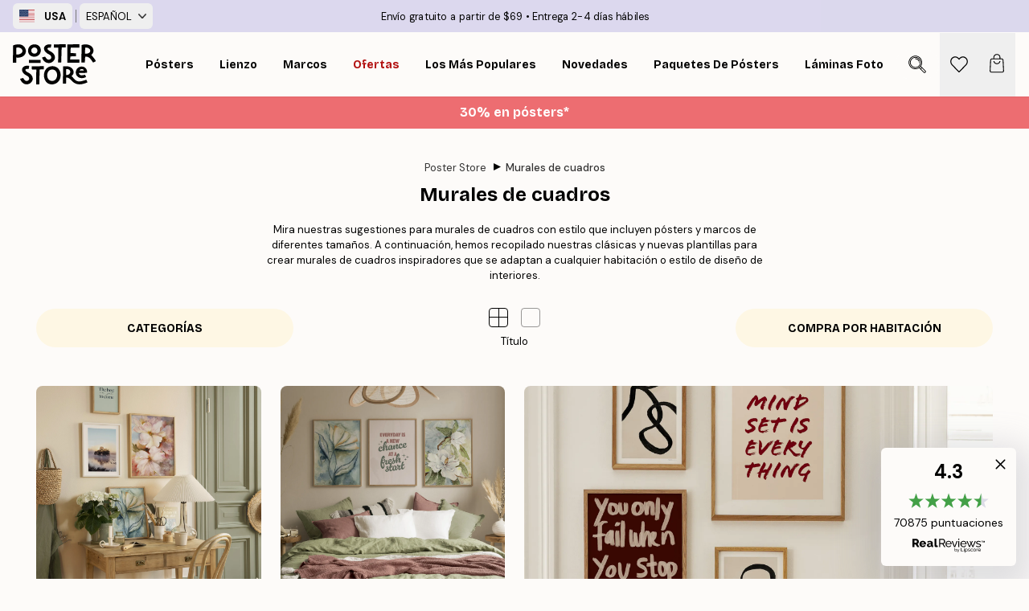

--- FILE ---
content_type: text/html; charset=utf-8
request_url: https://posterstore.com/es-us/g/murales-de-cuadros/
body_size: 35095
content:
<!DOCTYPE html><html dir="ltr" lang="es"><head><title>Mural de cuadros inspiración - Compra tu mural de cuadros</title><meta name="description" content="Bonitas fotografías de murales de cuadros y murales de fotos en diferentes estilos de diseño interior. Inspirado por el estilo escandinavo. Compra todos los pósters y marcos mientras surfeas. Entrega rápida y envío gratuito para compras sobre $45."/><meta charSet="utf-8"/><meta name="viewport" content="initial-scale=1.0, width=device-width"/><link rel="canonical" href="https://posterstore.com/es-us/g/murales-de-cuadros/"/><link rel="alternate" hrefLang="en-ie" href="https://posterstore.ie/g/gallery-wall-inspiration/"/><link rel="alternate" hrefLang="no-no" href="https://posterstore.no/g/bildevegger-inspirasjon/"/><link rel="alternate" hrefLang="en-ca" href="https://posterstore.ca/g/gallery-wall-inspiration/"/><link rel="alternate" hrefLang="en-us" href="https://posterstore.com/g/gallery-wall-inspiration/"/><link rel="alternate" hrefLang="en-au" href="https://posterstore.com/au/g/gallery-wall-inspiration/"/><link rel="alternate" hrefLang="ro-ro" href="https://posterstore.com/ro/g/inspiratie-tablouri/"/><link rel="alternate" hrefLang="hu-hu" href="https://posterstore.hu/g/kreativ-otletek/"/><link rel="alternate" hrefLang="en-hr" href="https://posterstore.eu/g/gallery-wall-inspiration/"/><link rel="alternate" hrefLang="cs-cz" href="https://posterstore.cz/g/dekorace-obrazy-plakaty/"/><link rel="alternate" hrefLang="en-nz" href="https://posterstore.nz/g/gallery-wall-inspiration/"/><link rel="alternate" hrefLang="ja-jp" href="https://posterstore.jp/g/E5-A3-81--E3-82-A2-E3-82-A4-E3-83-87-E3-82-A3-E3-82-A2/"/><link rel="alternate" hrefLang="ko-kr" href="https://posterstore.kr/g/EC-95-84-ED-8A-B8-EC-9B-94--EB-B2-BD--EC-9D-B8-ED-85-8C-EB-A6-AC-EC-96-B4/"/><link rel="alternate" hrefLang="de-de" href="https://posterstore.de/g/inspiration-bilderwand/"/><link rel="alternate" hrefLang="fr-fr" href="https://posterstore.fr/g/inspiration-decoration-murale/"/><link rel="alternate" hrefLang="en-gb" href="https://posterstore.co.uk/g/gallery-wall-inspiration/"/><link rel="alternate" hrefLang="sv-se" href="https://posterstore.se/g/tavelvaggar-inspiration/"/><link rel="alternate" hrefLang="da-dk" href="https://posterstore.dk/g/billedvaeg-inspiration/"/><link rel="alternate" hrefLang="nl-nl" href="https://posterstore.nl/g/fotowand-inspiratie-wanddecoratie/"/><link rel="alternate" hrefLang="de-at" href="https://posterstore.at/g/inspiration-bilderwand/"/><link rel="alternate" hrefLang="it-it" href="https://posterstore.it/g/wall-art-ispirazione/"/><link rel="alternate" hrefLang="es-es" href="https://posterstore.es/g/murales-de-cuadros/"/><link rel="alternate" hrefLang="nl-be" href="https://posterstore.be/g/fotowand-inspiratie-wanddecoratie/"/><link rel="alternate" hrefLang="fi-fi" href="https://posterstore.fi/g/inspiraatiota-tauluseinallesi/"/><link rel="alternate" hrefLang="de-ch" href="https://posterstore.ch/g/inspiration-bilderwand/"/><link rel="alternate" hrefLang="ar-ae" href="https://posterstore.ae/g/D9-85-D8-B9-D8-B1-D8-B6--D8-A3-D9-81-D9-83-D8-A7-D8-B1--D9-84-D9-88-D8-AD-D8-A7-D8-AA--D8-AC-D8-AF-D8-A7-D8-B1-D9-8A-D8-A9--D9/"/><link rel="alternate" hrefLang="pl-pl" href="https://posterstore.pl/g/inspiracje-domowa-galeria-obrazow/"/><link rel="alternate" hrefLang="fr-ca" href="https://posterstore.ca/fr-ca/g/inspiration-decoration-murale/"/><link rel="alternate" hrefLang="es-us" href="https://posterstore.com/es-us/g/murales-de-cuadros/"/><link rel="alternate" hrefLang="it-ch" href="https://posterstore.ch/it-ch/g/wall-art-ispirazione/"/><link rel="alternate" hrefLang="fr-ch" href="https://posterstore.ch/fr-ch/g/inspiration-decoration-murale/"/><link rel="alternate" hrefLang="fr-be" href="https://posterstore.be/fr-be/g/inspiration-decoration-murale/"/><link rel="alternate" hrefLang="de-be" href="https://posterstore.be/de-be/g/inspiration-bilderwand/"/><link rel="alternate" hrefLang="x-default" href="https://posterstore.com/g/gallery-wall-inspiration/"/><meta property="og:description" content="Bonitas fotografías de murales de cuadros y murales de fotos en diferentes estilos de diseño interior. Inspirado por el estilo escandinavo. Compra todos los pósters y marcos mientras surfeas. Entrega rápida y envío gratuito para compras sobre $45."/><meta property="og:url" content="https://posterstore.com/es-us/g/murales-de-cuadros/"/><meta property="og:site_name" content="Poster Store"/><link rel="preload" as="image" imageSrcSet="https://media.posterstore.com/site_images/69579355b8727df327eb852d_INSPPS125.jpg?auto=compress%2Cformat&amp;fit=max&amp;w=16 16w, https://media.posterstore.com/site_images/69579355b8727df327eb852d_INSPPS125.jpg?auto=compress%2Cformat&amp;fit=max&amp;w=32 32w, https://media.posterstore.com/site_images/69579355b8727df327eb852d_INSPPS125.jpg?auto=compress%2Cformat&amp;fit=max&amp;w=48 48w, https://media.posterstore.com/site_images/69579355b8727df327eb852d_INSPPS125.jpg?auto=compress%2Cformat&amp;fit=max&amp;w=64 64w, https://media.posterstore.com/site_images/69579355b8727df327eb852d_INSPPS125.jpg?auto=compress%2Cformat&amp;fit=max&amp;w=96 96w, https://media.posterstore.com/site_images/69579355b8727df327eb852d_INSPPS125.jpg?auto=compress%2Cformat&amp;fit=max&amp;w=128 128w, https://media.posterstore.com/site_images/69579355b8727df327eb852d_INSPPS125.jpg?auto=compress%2Cformat&amp;fit=max&amp;w=256 256w, https://media.posterstore.com/site_images/69579355b8727df327eb852d_INSPPS125.jpg?auto=compress%2Cformat&amp;fit=max&amp;w=384 384w, https://media.posterstore.com/site_images/69579355b8727df327eb852d_INSPPS125.jpg?auto=compress%2Cformat&amp;fit=max&amp;w=640 640w, https://media.posterstore.com/site_images/69579355b8727df327eb852d_INSPPS125.jpg?auto=compress%2Cformat&amp;fit=max&amp;w=750 750w, https://media.posterstore.com/site_images/69579355b8727df327eb852d_INSPPS125.jpg?auto=compress%2Cformat&amp;fit=max&amp;w=828 828w, https://media.posterstore.com/site_images/69579355b8727df327eb852d_INSPPS125.jpg?auto=compress%2Cformat&amp;fit=max&amp;w=1080 1080w, https://media.posterstore.com/site_images/69579355b8727df327eb852d_INSPPS125.jpg?auto=compress%2Cformat&amp;fit=max&amp;w=1200 1200w, https://media.posterstore.com/site_images/69579355b8727df327eb852d_INSPPS125.jpg?auto=compress%2Cformat&amp;fit=max&amp;w=1920 1920w, https://media.posterstore.com/site_images/69579355b8727df327eb852d_INSPPS125.jpg?auto=compress%2Cformat&amp;fit=max&amp;w=2048 2048w, https://media.posterstore.com/site_images/69579355b8727df327eb852d_INSPPS125.jpg?auto=compress%2Cformat&amp;fit=max&amp;w=3840 3840w" imageSizes="100%" fetchpriority="high"/><link rel="preload" as="image" imageSrcSet="https://media.posterstore.com/site_images/695793f594927a633c27e122_INSPPS126.jpg?auto=compress%2Cformat&amp;fit=max&amp;w=16 16w, https://media.posterstore.com/site_images/695793f594927a633c27e122_INSPPS126.jpg?auto=compress%2Cformat&amp;fit=max&amp;w=32 32w, https://media.posterstore.com/site_images/695793f594927a633c27e122_INSPPS126.jpg?auto=compress%2Cformat&amp;fit=max&amp;w=48 48w, https://media.posterstore.com/site_images/695793f594927a633c27e122_INSPPS126.jpg?auto=compress%2Cformat&amp;fit=max&amp;w=64 64w, https://media.posterstore.com/site_images/695793f594927a633c27e122_INSPPS126.jpg?auto=compress%2Cformat&amp;fit=max&amp;w=96 96w, https://media.posterstore.com/site_images/695793f594927a633c27e122_INSPPS126.jpg?auto=compress%2Cformat&amp;fit=max&amp;w=128 128w, https://media.posterstore.com/site_images/695793f594927a633c27e122_INSPPS126.jpg?auto=compress%2Cformat&amp;fit=max&amp;w=256 256w, https://media.posterstore.com/site_images/695793f594927a633c27e122_INSPPS126.jpg?auto=compress%2Cformat&amp;fit=max&amp;w=384 384w, https://media.posterstore.com/site_images/695793f594927a633c27e122_INSPPS126.jpg?auto=compress%2Cformat&amp;fit=max&amp;w=640 640w, https://media.posterstore.com/site_images/695793f594927a633c27e122_INSPPS126.jpg?auto=compress%2Cformat&amp;fit=max&amp;w=750 750w, https://media.posterstore.com/site_images/695793f594927a633c27e122_INSPPS126.jpg?auto=compress%2Cformat&amp;fit=max&amp;w=828 828w, https://media.posterstore.com/site_images/695793f594927a633c27e122_INSPPS126.jpg?auto=compress%2Cformat&amp;fit=max&amp;w=1080 1080w, https://media.posterstore.com/site_images/695793f594927a633c27e122_INSPPS126.jpg?auto=compress%2Cformat&amp;fit=max&amp;w=1200 1200w, https://media.posterstore.com/site_images/695793f594927a633c27e122_INSPPS126.jpg?auto=compress%2Cformat&amp;fit=max&amp;w=1920 1920w, https://media.posterstore.com/site_images/695793f594927a633c27e122_INSPPS126.jpg?auto=compress%2Cformat&amp;fit=max&amp;w=2048 2048w, https://media.posterstore.com/site_images/695793f594927a633c27e122_INSPPS126.jpg?auto=compress%2Cformat&amp;fit=max&amp;w=3840 3840w" imageSizes="100%" fetchpriority="high"/><link rel="preload" as="image" imageSrcSet="https://media.posterstore.com/site_images/6957943dda4833da22a16ea4_INSPPS127.jpg?auto=compress%2Cformat&amp;fit=max&amp;w=16 16w, https://media.posterstore.com/site_images/6957943dda4833da22a16ea4_INSPPS127.jpg?auto=compress%2Cformat&amp;fit=max&amp;w=32 32w, https://media.posterstore.com/site_images/6957943dda4833da22a16ea4_INSPPS127.jpg?auto=compress%2Cformat&amp;fit=max&amp;w=48 48w, https://media.posterstore.com/site_images/6957943dda4833da22a16ea4_INSPPS127.jpg?auto=compress%2Cformat&amp;fit=max&amp;w=64 64w, https://media.posterstore.com/site_images/6957943dda4833da22a16ea4_INSPPS127.jpg?auto=compress%2Cformat&amp;fit=max&amp;w=96 96w, https://media.posterstore.com/site_images/6957943dda4833da22a16ea4_INSPPS127.jpg?auto=compress%2Cformat&amp;fit=max&amp;w=128 128w, https://media.posterstore.com/site_images/6957943dda4833da22a16ea4_INSPPS127.jpg?auto=compress%2Cformat&amp;fit=max&amp;w=256 256w, https://media.posterstore.com/site_images/6957943dda4833da22a16ea4_INSPPS127.jpg?auto=compress%2Cformat&amp;fit=max&amp;w=384 384w, https://media.posterstore.com/site_images/6957943dda4833da22a16ea4_INSPPS127.jpg?auto=compress%2Cformat&amp;fit=max&amp;w=640 640w, https://media.posterstore.com/site_images/6957943dda4833da22a16ea4_INSPPS127.jpg?auto=compress%2Cformat&amp;fit=max&amp;w=750 750w, https://media.posterstore.com/site_images/6957943dda4833da22a16ea4_INSPPS127.jpg?auto=compress%2Cformat&amp;fit=max&amp;w=828 828w, https://media.posterstore.com/site_images/6957943dda4833da22a16ea4_INSPPS127.jpg?auto=compress%2Cformat&amp;fit=max&amp;w=1080 1080w, https://media.posterstore.com/site_images/6957943dda4833da22a16ea4_INSPPS127.jpg?auto=compress%2Cformat&amp;fit=max&amp;w=1200 1200w, https://media.posterstore.com/site_images/6957943dda4833da22a16ea4_INSPPS127.jpg?auto=compress%2Cformat&amp;fit=max&amp;w=1920 1920w, https://media.posterstore.com/site_images/6957943dda4833da22a16ea4_INSPPS127.jpg?auto=compress%2Cformat&amp;fit=max&amp;w=2048 2048w, https://media.posterstore.com/site_images/6957943dda4833da22a16ea4_INSPPS127.jpg?auto=compress%2Cformat&amp;fit=max&amp;w=3840 3840w" imageSizes="100%" fetchpriority="high"/><link rel="preload" as="image" imageSrcSet="https://media.posterstore.com/site_images/69415f1ad168f68e2dbd0ddd_INSPPS123.jpg?auto=compress%2Cformat&amp;fit=max&amp;w=16 16w, https://media.posterstore.com/site_images/69415f1ad168f68e2dbd0ddd_INSPPS123.jpg?auto=compress%2Cformat&amp;fit=max&amp;w=32 32w, https://media.posterstore.com/site_images/69415f1ad168f68e2dbd0ddd_INSPPS123.jpg?auto=compress%2Cformat&amp;fit=max&amp;w=48 48w, https://media.posterstore.com/site_images/69415f1ad168f68e2dbd0ddd_INSPPS123.jpg?auto=compress%2Cformat&amp;fit=max&amp;w=64 64w, https://media.posterstore.com/site_images/69415f1ad168f68e2dbd0ddd_INSPPS123.jpg?auto=compress%2Cformat&amp;fit=max&amp;w=96 96w, https://media.posterstore.com/site_images/69415f1ad168f68e2dbd0ddd_INSPPS123.jpg?auto=compress%2Cformat&amp;fit=max&amp;w=128 128w, https://media.posterstore.com/site_images/69415f1ad168f68e2dbd0ddd_INSPPS123.jpg?auto=compress%2Cformat&amp;fit=max&amp;w=256 256w, https://media.posterstore.com/site_images/69415f1ad168f68e2dbd0ddd_INSPPS123.jpg?auto=compress%2Cformat&amp;fit=max&amp;w=384 384w, https://media.posterstore.com/site_images/69415f1ad168f68e2dbd0ddd_INSPPS123.jpg?auto=compress%2Cformat&amp;fit=max&amp;w=640 640w, https://media.posterstore.com/site_images/69415f1ad168f68e2dbd0ddd_INSPPS123.jpg?auto=compress%2Cformat&amp;fit=max&amp;w=750 750w, https://media.posterstore.com/site_images/69415f1ad168f68e2dbd0ddd_INSPPS123.jpg?auto=compress%2Cformat&amp;fit=max&amp;w=828 828w, https://media.posterstore.com/site_images/69415f1ad168f68e2dbd0ddd_INSPPS123.jpg?auto=compress%2Cformat&amp;fit=max&amp;w=1080 1080w, https://media.posterstore.com/site_images/69415f1ad168f68e2dbd0ddd_INSPPS123.jpg?auto=compress%2Cformat&amp;fit=max&amp;w=1200 1200w, https://media.posterstore.com/site_images/69415f1ad168f68e2dbd0ddd_INSPPS123.jpg?auto=compress%2Cformat&amp;fit=max&amp;w=1920 1920w, https://media.posterstore.com/site_images/69415f1ad168f68e2dbd0ddd_INSPPS123.jpg?auto=compress%2Cformat&amp;fit=max&amp;w=2048 2048w, https://media.posterstore.com/site_images/69415f1ad168f68e2dbd0ddd_INSPPS123.jpg?auto=compress%2Cformat&amp;fit=max&amp;w=3840 3840w" imageSizes="100%" fetchpriority="high"/><link rel="preload" as="image" imageSrcSet="https://media.posterstore.com/site_images/69415fbab0b87f7fdca0a529_INSPPS124.jpg?auto=compress%2Cformat&amp;fit=max&amp;w=16 16w, https://media.posterstore.com/site_images/69415fbab0b87f7fdca0a529_INSPPS124.jpg?auto=compress%2Cformat&amp;fit=max&amp;w=32 32w, https://media.posterstore.com/site_images/69415fbab0b87f7fdca0a529_INSPPS124.jpg?auto=compress%2Cformat&amp;fit=max&amp;w=48 48w, https://media.posterstore.com/site_images/69415fbab0b87f7fdca0a529_INSPPS124.jpg?auto=compress%2Cformat&amp;fit=max&amp;w=64 64w, https://media.posterstore.com/site_images/69415fbab0b87f7fdca0a529_INSPPS124.jpg?auto=compress%2Cformat&amp;fit=max&amp;w=96 96w, https://media.posterstore.com/site_images/69415fbab0b87f7fdca0a529_INSPPS124.jpg?auto=compress%2Cformat&amp;fit=max&amp;w=128 128w, https://media.posterstore.com/site_images/69415fbab0b87f7fdca0a529_INSPPS124.jpg?auto=compress%2Cformat&amp;fit=max&amp;w=256 256w, https://media.posterstore.com/site_images/69415fbab0b87f7fdca0a529_INSPPS124.jpg?auto=compress%2Cformat&amp;fit=max&amp;w=384 384w, https://media.posterstore.com/site_images/69415fbab0b87f7fdca0a529_INSPPS124.jpg?auto=compress%2Cformat&amp;fit=max&amp;w=640 640w, https://media.posterstore.com/site_images/69415fbab0b87f7fdca0a529_INSPPS124.jpg?auto=compress%2Cformat&amp;fit=max&amp;w=750 750w, https://media.posterstore.com/site_images/69415fbab0b87f7fdca0a529_INSPPS124.jpg?auto=compress%2Cformat&amp;fit=max&amp;w=828 828w, https://media.posterstore.com/site_images/69415fbab0b87f7fdca0a529_INSPPS124.jpg?auto=compress%2Cformat&amp;fit=max&amp;w=1080 1080w, https://media.posterstore.com/site_images/69415fbab0b87f7fdca0a529_INSPPS124.jpg?auto=compress%2Cformat&amp;fit=max&amp;w=1200 1200w, https://media.posterstore.com/site_images/69415fbab0b87f7fdca0a529_INSPPS124.jpg?auto=compress%2Cformat&amp;fit=max&amp;w=1920 1920w, https://media.posterstore.com/site_images/69415fbab0b87f7fdca0a529_INSPPS124.jpg?auto=compress%2Cformat&amp;fit=max&amp;w=2048 2048w, https://media.posterstore.com/site_images/69415fbab0b87f7fdca0a529_INSPPS124.jpg?auto=compress%2Cformat&amp;fit=max&amp;w=3840 3840w" imageSizes="100%" fetchpriority="high"/><link rel="preload" as="image" imageSrcSet="https://media.posterstore.com/site_images/6925a53b5a126a0def6caad9_Japan%20Blues%20INSPPS119.jpg?auto=compress%2Cformat&amp;fit=max&amp;w=16 16w, https://media.posterstore.com/site_images/6925a53b5a126a0def6caad9_Japan%20Blues%20INSPPS119.jpg?auto=compress%2Cformat&amp;fit=max&amp;w=32 32w, https://media.posterstore.com/site_images/6925a53b5a126a0def6caad9_Japan%20Blues%20INSPPS119.jpg?auto=compress%2Cformat&amp;fit=max&amp;w=48 48w, https://media.posterstore.com/site_images/6925a53b5a126a0def6caad9_Japan%20Blues%20INSPPS119.jpg?auto=compress%2Cformat&amp;fit=max&amp;w=64 64w, https://media.posterstore.com/site_images/6925a53b5a126a0def6caad9_Japan%20Blues%20INSPPS119.jpg?auto=compress%2Cformat&amp;fit=max&amp;w=96 96w, https://media.posterstore.com/site_images/6925a53b5a126a0def6caad9_Japan%20Blues%20INSPPS119.jpg?auto=compress%2Cformat&amp;fit=max&amp;w=128 128w, https://media.posterstore.com/site_images/6925a53b5a126a0def6caad9_Japan%20Blues%20INSPPS119.jpg?auto=compress%2Cformat&amp;fit=max&amp;w=256 256w, https://media.posterstore.com/site_images/6925a53b5a126a0def6caad9_Japan%20Blues%20INSPPS119.jpg?auto=compress%2Cformat&amp;fit=max&amp;w=384 384w, https://media.posterstore.com/site_images/6925a53b5a126a0def6caad9_Japan%20Blues%20INSPPS119.jpg?auto=compress%2Cformat&amp;fit=max&amp;w=640 640w, https://media.posterstore.com/site_images/6925a53b5a126a0def6caad9_Japan%20Blues%20INSPPS119.jpg?auto=compress%2Cformat&amp;fit=max&amp;w=750 750w, https://media.posterstore.com/site_images/6925a53b5a126a0def6caad9_Japan%20Blues%20INSPPS119.jpg?auto=compress%2Cformat&amp;fit=max&amp;w=828 828w, https://media.posterstore.com/site_images/6925a53b5a126a0def6caad9_Japan%20Blues%20INSPPS119.jpg?auto=compress%2Cformat&amp;fit=max&amp;w=1080 1080w, https://media.posterstore.com/site_images/6925a53b5a126a0def6caad9_Japan%20Blues%20INSPPS119.jpg?auto=compress%2Cformat&amp;fit=max&amp;w=1200 1200w, https://media.posterstore.com/site_images/6925a53b5a126a0def6caad9_Japan%20Blues%20INSPPS119.jpg?auto=compress%2Cformat&amp;fit=max&amp;w=1920 1920w, https://media.posterstore.com/site_images/6925a53b5a126a0def6caad9_Japan%20Blues%20INSPPS119.jpg?auto=compress%2Cformat&amp;fit=max&amp;w=2048 2048w, https://media.posterstore.com/site_images/6925a53b5a126a0def6caad9_Japan%20Blues%20INSPPS119.jpg?auto=compress%2Cformat&amp;fit=max&amp;w=3840 3840w" imageSizes="100%" fetchpriority="high"/><meta name="next-head-count" content="47"/><link rel="shortcut icon" href="/favicon.ico" type="image/x-icon"/><link rel="mask-icon" href="/mask-icon.svg" color="black"/><link rel="apple-touch-icon" href="/touch-icon.png"/><meta name="theme-color" content="#fff" media="(prefers-color-scheme: light)"/><meta name="theme-color" content="#fff" media="(prefers-color-scheme: dark)"/><meta name="theme-color" content="#fff"/><meta name="google" content="notranslate"/><link rel="preload" href="/_next/static/css/0f0e37847d5ea305.css" as="style" crossorigin="anonymous"/><link rel="stylesheet" href="/_next/static/css/0f0e37847d5ea305.css" crossorigin="anonymous" data-n-g=""/><link rel="preload" href="/_next/static/css/5f9502f05fa05a11.css" as="style" crossorigin="anonymous"/><link rel="stylesheet" href="/_next/static/css/5f9502f05fa05a11.css" crossorigin="anonymous" data-n-p=""/><noscript data-n-css=""></noscript><script defer="" crossorigin="anonymous" nomodule="" src="/_next/static/chunks/polyfills-42372ed130431b0a.js"></script><script defer="" src="/_next/static/chunks/2835-ca6d2bbaeb61665b.js" crossorigin="anonymous"></script><script defer="" src="/_next/static/chunks/8873.06ed890459f86d14.js" crossorigin="anonymous"></script><script defer="" src="/_next/static/chunks/5921.5ccbfc10af8a5db7.js" crossorigin="anonymous"></script><script defer="" src="/_next/static/chunks/6329.c2ddccd701c6e831.js" crossorigin="anonymous"></script><script src="/_next/static/chunks/webpack-e8a66fdc99b79f2a.js" defer="" crossorigin="anonymous"></script><script src="/_next/static/chunks/framework-ad5a2060caaa3ac5.js" defer="" crossorigin="anonymous"></script><script src="/_next/static/chunks/main-bef785a8afe73322.js" defer="" crossorigin="anonymous"></script><script src="/_next/static/chunks/pages/_app-6d6205e135faf275.js" defer="" crossorigin="anonymous"></script><script src="/_next/static/chunks/6028-bba8a1ef98af8e53.js" defer="" crossorigin="anonymous"></script><script src="/_next/static/chunks/3304-e3a129aeef24ad29.js" defer="" crossorigin="anonymous"></script><script src="/_next/static/chunks/pages/g/%5B...slug%5D-f2f040fa6340231a.js" defer="" crossorigin="anonymous"></script><script src="/_next/static/rmVMJpi5Loc8JcCm6YOgA/_buildManifest.js" defer="" crossorigin="anonymous"></script><script src="/_next/static/rmVMJpi5Loc8JcCm6YOgA/_ssgManifest.js" defer="" crossorigin="anonymous"></script></head><body class="notranslate" lang="es"><noscript><iframe title="Google Tag Manager" src="https://www.googletagmanager.com/ns.html?id=GTM-T9G5H8D" height="0" width="0" style="display:none;visibility:hidden"></iframe></noscript><div id="__loading-indicator"></div><div id="__next"><script>history.scrollRestoration = "manual"</script><div id="app" data-project="PS" class="__variable_6e5d6a __variable_fc1bc1 font-body flex min-h-full flex-col"><a href="#main" class="visually-hidden">Skip to main content.</a><aside id="status" class="relative z-40 h-6 bg-brand-purple/75 px-4 w-content:h-10 z-40" aria-label="Status bar"><div class="relative m-auto flex h-full w-full max-w-header items-center"><div class="absolute z-10 hidden h-full w-48 items-center py-1 w-content:flex ltr:-left-2 rtl:-right-2"><button class="flex h-full items-center rounded-md px-2 text-xs font-bold uppercase hover:bg-brand-purple active:bg-brand-purple" title="Change country. The current country is: United States"><div class="relative me-3" style="min-height:15.4px;min-width:19px"><img alt="United States flag icon" aria-hidden="true" loading="lazy" width="640" height="480" decoding="async" data-nimg="1" class="absolute h-full w-full object-cover" style="color:transparent" src="/_next/static/media/us.99e04236.svg"/></div><span title="United States">USA</span></button><div role="separator" aria-orientation="vertical" class="relative mx-1 !h-4 bg-brand-700 h-full" style="width:1px"></div><div class="relative h-full"><button class="flex h-full items-center rounded-md px-2 text-xs uppercase hover:bg-brand-purple active:bg-brand-purple" title="Change language. The current language is: Español">Español<img alt="Down arrow icon" aria-hidden="true" loading="lazy" width="10" height="6" decoding="async" data-nimg="1" class="ms-2 opacity-75" style="color:transparent" src="/_next/static/media/arrow-down.92f2b5e4.svg"/></button></div></div><span></span><div role="region" aria-label="Announcements" class="w-full h-full flex-1 relative"><ul class="flex w-full flex-center h-full"><li aria-posinset="1" aria-setsize="2" class="transition-opacity absolute w-full overflow-hidden flex flex-center opacity-100" style="transition-duration:500ms"><p class="truncate w-content:scale-90">Envío gratuito a partir de $69</p></li><li aria-posinset="2" aria-setsize="2" class="transition-opacity absolute w-full overflow-hidden flex flex-center opacity-0 pointer-events-none" style="transition-duration:200ms"><p class="truncate w-content:scale-90">Entrega 2-4 días hábiles</p></li></ul></div></div></aside><header role="banner" class="sticky top-0 z-30" aria-label="Main navigation"><div class="flex h-16 items-center bg-brand-white px-1 shadow-sm lg:h-20 lg:px-4"><nav role="navigation" class="mx-auto flex w-full max-w-header items-center justify-between transition-all duration-500"><a class="flex transition-opacity duration-150 items-center justify-center lg:justify-start active:hover:opacity-60 active:hover:delay-0 active:hover:transition-none lg:w-[165px] max-w-content opacity-0" aria-current="false" href="https://posterstore.com/es-us/"><img alt="Poster Store logo" loading="lazy" width="1143" height="557" decoding="async" data-nimg="1" class="lg:h-[50px] h-[32px] lg:my-4 w-auto lg:m-0 m-auto transition-opacity opacity-100 delay-300 lg:delay-500 w-content:delay-0 transition-opacity duration-500 opacity-100 delay-300" style="color:transparent" src="/_next/static/media/logo.efc2cd70.svg"/></a><section id="synapse-popover-group-Rqhr6" aria-label="Site navigation" class="hide-scrollbar me-4 hidden flex-1 overflow-x-auto lg:flex"><div class="group static" data-ph="top-nav"><a class="popover-button flex-center flex flex items-center capitalize font-display font-bold tracking-[0.5px] lg:tracking-[0.56px] text-xs lg:text-sm h-20 px-2.5 lg:px-4 whitespace-nowrap transition-colors duration-300 button-tertiary-active !ps-0" id="synapse-popover-R6qhr6-button" aria-expanded="false" href="https://posterstore.com/es-us/posters/"><span class="relative flex h-full items-center"><span class="relative tracking-normal">Pósters<div class="absolute !opacity-0 group-hover:!opacity-50" style="overflow:hidden;background-image:url(&#x27;data:image/svg+xml;utf8,&lt;svg xmlns=&quot;http://www.w3.org/2000/svg&quot; viewBox=&quot;0 0 100 20&quot; preserveAspectRatio=&quot;none&quot;&gt;&lt;path d=&quot;M0,10 Q25,0 50,10 T100,10&quot; fill=&quot;none&quot; stroke=&quot;%23000&quot; stroke-width=&quot;4&quot; /&gt;&lt;/svg&gt;&#x27;);background-repeat:repeat-x;background-position:center;background-size:15px 5px;width:100%;height:10px;opacity:1"></div></span></span></a></div><div class="group static" data-ph="top-nav"><a class="popover-button flex-center flex flex items-center capitalize font-display font-bold tracking-[0.5px] lg:tracking-[0.56px] text-xs lg:text-sm h-20 px-2.5 lg:px-4 whitespace-nowrap transition-colors duration-300 button-tertiary-active" id="synapse-popover-Raqhr6-button" aria-expanded="false" href="https://posterstore.com/es-us/lienzo/"><span class="relative flex h-full items-center"><span class="relative tracking-normal">Lienzo<div class="absolute !opacity-0 group-hover:!opacity-50" style="overflow:hidden;background-image:url(&#x27;data:image/svg+xml;utf8,&lt;svg xmlns=&quot;http://www.w3.org/2000/svg&quot; viewBox=&quot;0 0 100 20&quot; preserveAspectRatio=&quot;none&quot;&gt;&lt;path d=&quot;M0,10 Q25,0 50,10 T100,10&quot; fill=&quot;none&quot; stroke=&quot;%23000&quot; stroke-width=&quot;4&quot; /&gt;&lt;/svg&gt;&#x27;);background-repeat:repeat-x;background-position:center;background-size:15px 5px;width:100%;height:10px;opacity:1"></div></span></span></a></div><div class="group static" data-ph="top-nav"><a class="popover-button flex-center flex flex items-center capitalize font-display font-bold tracking-[0.5px] lg:tracking-[0.56px] text-xs lg:text-sm h-20 px-2.5 lg:px-4 whitespace-nowrap transition-colors duration-300 button-tertiary-active" id="synapse-popover-Reqhr6-button" aria-expanded="false" href="https://posterstore.com/es-us/marcos/"><span class="relative flex h-full items-center"><span class="relative tracking-normal">Marcos<div class="absolute !opacity-0 group-hover:!opacity-50" style="overflow:hidden;background-image:url(&#x27;data:image/svg+xml;utf8,&lt;svg xmlns=&quot;http://www.w3.org/2000/svg&quot; viewBox=&quot;0 0 100 20&quot; preserveAspectRatio=&quot;none&quot;&gt;&lt;path d=&quot;M0,10 Q25,0 50,10 T100,10&quot; fill=&quot;none&quot; stroke=&quot;%23000&quot; stroke-width=&quot;4&quot; /&gt;&lt;/svg&gt;&#x27;);background-repeat:repeat-x;background-position:center;background-size:15px 5px;width:100%;height:10px;opacity:1"></div></span></span></a></div><div class="group" data-ph="top-nav"><a class="popover-button flex-center flex flex items-center capitalize font-display font-bold tracking-[0.5px] lg:tracking-[0.56px] text-xs lg:text-sm h-20 px-2.5 lg:px-4 whitespace-nowrap transition-colors duration-300 button-tertiary-active text-urgent" id="synapse-popover-Riqhr6-button" aria-expanded="false" aria-controls="synapse-popover-Riqhr6" href="https://posterstore.com/es-us/rebajas/"><span class="relative">Ofertas<div class="absolute !opacity-0 group-hover:!opacity-50" style="overflow:hidden;background-image:url(&#x27;data:image/svg+xml;utf8,&lt;svg xmlns=&quot;http://www.w3.org/2000/svg&quot; viewBox=&quot;0 0 100 20&quot; preserveAspectRatio=&quot;none&quot;&gt;&lt;path d=&quot;M0,10 Q25,0 50,10 T100,10&quot; fill=&quot;none&quot; stroke=&quot;%23B21010&quot; stroke-width=&quot;4&quot; /&gt;&lt;/svg&gt;&#x27;);background-repeat:repeat-x;background-position:center;background-size:15px 5px;width:100%;height:10px;opacity:1"></div></span></a></div><div class="group" data-ph="top-nav"><a class="popover-button flex-center flex flex items-center capitalize font-display font-bold tracking-[0.5px] lg:tracking-[0.56px] text-xs lg:text-sm h-20 px-2.5 lg:px-4 whitespace-nowrap transition-colors duration-300 button-tertiary-active" id="synapse-popover-Rmqhr6-button" aria-expanded="false" aria-controls="synapse-popover-Rmqhr6" href="https://posterstore.com/es-us/posters/los-posters-mas-populares/"><span class="relative">Los más populares<div class="absolute !opacity-0 group-hover:!opacity-50" style="overflow:hidden;background-image:url(&#x27;data:image/svg+xml;utf8,&lt;svg xmlns=&quot;http://www.w3.org/2000/svg&quot; viewBox=&quot;0 0 100 20&quot; preserveAspectRatio=&quot;none&quot;&gt;&lt;path d=&quot;M0,10 Q25,0 50,10 T100,10&quot; fill=&quot;none&quot; stroke=&quot;%23000&quot; stroke-width=&quot;4&quot; /&gt;&lt;/svg&gt;&#x27;);background-repeat:repeat-x;background-position:center;background-size:15px 5px;width:100%;height:10px;opacity:1"></div></span></a></div><div class="group" data-ph="top-nav"><a class="popover-button flex-center flex flex items-center capitalize font-display font-bold tracking-[0.5px] lg:tracking-[0.56px] text-xs lg:text-sm h-20 px-2.5 lg:px-4 whitespace-nowrap transition-colors duration-300 button-tertiary-active" id="synapse-popover-Rqqhr6-button" aria-expanded="false" aria-controls="synapse-popover-Rqqhr6" href="https://posterstore.com/es-us/posters/novedades/"><span class="relative">Novedades<div class="absolute !opacity-0 group-hover:!opacity-50" style="overflow:hidden;background-image:url(&#x27;data:image/svg+xml;utf8,&lt;svg xmlns=&quot;http://www.w3.org/2000/svg&quot; viewBox=&quot;0 0 100 20&quot; preserveAspectRatio=&quot;none&quot;&gt;&lt;path d=&quot;M0,10 Q25,0 50,10 T100,10&quot; fill=&quot;none&quot; stroke=&quot;%23000&quot; stroke-width=&quot;4&quot; /&gt;&lt;/svg&gt;&#x27;);background-repeat:repeat-x;background-position:center;background-size:15px 5px;width:100%;height:10px;opacity:1"></div></span></a></div><div class="group" data-ph="top-nav"><a class="popover-button flex-center flex flex items-center capitalize font-display font-bold tracking-[0.5px] lg:tracking-[0.56px] text-xs lg:text-sm h-20 px-2.5 lg:px-4 whitespace-nowrap transition-colors duration-300 button-tertiary-active" id="synapse-popover-Ruqhr6-button" aria-expanded="false" aria-controls="synapse-popover-Ruqhr6" href="https://posterstore.com/es-us/posters/paquetes-de-posters/"><span class="relative">Paquetes de Pósters<div class="absolute !opacity-0 group-hover:!opacity-50" style="overflow:hidden;background-image:url(&#x27;data:image/svg+xml;utf8,&lt;svg xmlns=&quot;http://www.w3.org/2000/svg&quot; viewBox=&quot;0 0 100 20&quot; preserveAspectRatio=&quot;none&quot;&gt;&lt;path d=&quot;M0,10 Q25,0 50,10 T100,10&quot; fill=&quot;none&quot; stroke=&quot;%23000&quot; stroke-width=&quot;4&quot; /&gt;&lt;/svg&gt;&#x27;);background-repeat:repeat-x;background-position:center;background-size:15px 5px;width:100%;height:10px;opacity:1"></div></span></a></div><div class="group" data-ph="top-nav"><a class="popover-button flex-center flex flex items-center capitalize font-display font-bold tracking-[0.5px] lg:tracking-[0.56px] text-xs lg:text-sm h-20 px-2.5 lg:px-4 whitespace-nowrap transition-colors duration-300 button-tertiary-active" id="synapse-popover-R12qhr6-button" aria-expanded="false" aria-controls="synapse-popover-R12qhr6" href="https://posterstore.com/es-us/artwork/"><span class="relative">Láminas fotográficas personalizadas<div class="absolute !opacity-0 group-hover:!opacity-50" style="overflow:hidden;background-image:url(&#x27;data:image/svg+xml;utf8,&lt;svg xmlns=&quot;http://www.w3.org/2000/svg&quot; viewBox=&quot;0 0 100 20&quot; preserveAspectRatio=&quot;none&quot;&gt;&lt;path d=&quot;M0,10 Q25,0 50,10 T100,10&quot; fill=&quot;none&quot; stroke=&quot;%23000&quot; stroke-width=&quot;4&quot; /&gt;&lt;/svg&gt;&#x27;);background-repeat:repeat-x;background-position:center;background-size:15px 5px;width:100%;height:10px;opacity:1"></div></span></a></div><div class="group" data-ph="top-nav"><a class="popover-button flex-center flex flex items-center capitalize font-display font-bold tracking-[0.5px] lg:tracking-[0.56px] text-xs lg:text-sm h-20 px-2.5 lg:px-4 whitespace-nowrap transition-colors duration-300 button-tertiary-active" id="synapse-popover-R16qhr6-button" aria-expanded="false" aria-controls="synapse-popover-R16qhr6" href="https://posterstore.com/es-us/g/murales-de-cuadros/"><span class="relative">Murales de cuadros<div class="absolute" style="overflow:hidden;background-image:url(&#x27;data:image/svg+xml;utf8,&lt;svg xmlns=&quot;http://www.w3.org/2000/svg&quot; viewBox=&quot;0 0 100 20&quot; preserveAspectRatio=&quot;none&quot;&gt;&lt;path d=&quot;M0,10 Q25,0 50,10 T100,10&quot; fill=&quot;none&quot; stroke=&quot;%23000&quot; stroke-width=&quot;4&quot; /&gt;&lt;/svg&gt;&#x27;);background-repeat:repeat-x;background-position:center;background-size:15px 5px;width:100%;height:10px;opacity:1"></div></span></a></div><div class="group" data-ph="top-nav"><a class="popover-button flex-center flex flex items-center capitalize font-display font-bold tracking-[0.5px] lg:tracking-[0.56px] text-xs lg:text-sm h-20 px-2.5 lg:px-4 whitespace-nowrap transition-colors duration-300 button-tertiary-active" id="synapse-popover-R1aqhr6-button" aria-expanded="false" aria-controls="synapse-popover-R1aqhr6" href="https://posterstore.com/es-us/como-crear-tu-mural-de-cuadros-perfecto/"><span class="relative">Ideas y consejos<div class="absolute !opacity-0 group-hover:!opacity-50" style="overflow:hidden;background-image:url(&#x27;data:image/svg+xml;utf8,&lt;svg xmlns=&quot;http://www.w3.org/2000/svg&quot; viewBox=&quot;0 0 100 20&quot; preserveAspectRatio=&quot;none&quot;&gt;&lt;path d=&quot;M0,10 Q25,0 50,10 T100,10&quot; fill=&quot;none&quot; stroke=&quot;%23000&quot; stroke-width=&quot;4&quot; /&gt;&lt;/svg&gt;&#x27;);background-repeat:repeat-x;background-position:center;background-size:15px 5px;width:100%;height:10px;opacity:1"></div></span></a></div></section></nav></div></header><div id="promotional-banner" class="sticky top-0 z-20" style="top:0px"><button class="w-full"><aside aria-labelledby="synapse-promotional-banner-R31r6-title" class="flex flex-col flex-center text-center py-2 px-4 z-20 relative group" style="background:#ed6d71;color:#fff"><div class="max-w-header relative w-full"><div class="flex flex-col px-8"><span id="synapse-promotional-banner-R31r6-title" class="h3">30% en pósters*</span></div></div></aside></button></div><a href="https://posterstore.com/es-us/promotion/rebajas/"></a><span></span><main id="main" class="flex-1"><nav id="breadcrumbs" class="flex items-center w-full overflow-x-auto hide-scrollbar mask-x-scroll py-1 mx-auto mt-8 w-max px-4" aria-label="Breadcrumb" data-ph="breadcrumbs"><ol class="flex flex-nowrap ps-1 ms-2"><li class="flex flex-nowrap mx-1 transition-opacity group duration-300 ltr:first:-ml-3 rtl:first:-mr-3 opacity-100"><a class="flex items-center me-2 group-last:me-0 whitespace-nowrap hover:underline truncate text-black/80 text-xs button-tertiary-active duration-300 transition-colors" tabindex="0" style="max-width:15rem" href="https://posterstore.com/es-us/">Poster Store</a><div role="separator" aria-orientation="vertical" class="relative font-bold -top-px text-md start-px rtl-mirror">▸</div></li><li class="flex flex-nowrap mx-1 transition-opacity group duration-300 ltr:first:-ml-3 rtl:first:-mr-3 opacity-100"><a class="flex items-center me-2 group-last:me-0 whitespace-nowrap hover:underline truncate font-medium pe-3 text-black/80 text-xs button-tertiary-active duration-300 transition-colors" aria-current="page" tabindex="0" style="max-width:15rem" href="https://posterstore.com/es-us/g/murales-de-cuadros/">Murales de cuadros</a></li></ol></nav><div class="mx-4"><div class="mx-auto flex w-full max-w-content flex-col items-center"><h1 class="h1 mb-4 px-4 text-center">Murales de cuadros</h1><div class="mb-8 w-full max-w-2xl px-4 text-center text-xs"><p >Mira nuestras sugestiones para murales de cuadros&nbsp;con estilo que incluyen p&oacute;sters y marcos de diferentes tama&ntilde;os. A continuaci&oacute;n, hemos recopilado nuestras cl&aacute;sicas y nuevas plantillas para crear murales de cuadros inspiradores que se adaptan a cualquier habitaci&oacute;n o estilo de dise&ntilde;o de interiores.</p></div><div class="relative mb-6 flex h-11 w-screen items-center bg-brand-beige sm:h-12 sm:w-full sm:justify-center sm:gap-5 sm:bg-brand-white w-content:mb-12" style="position:sticky;top:0;z-index:11"><button class="flex-center sm:button button-primary-beige group flex w-full max-w-xs py-2 sm:py-0 md:absolute md:start-0" data-ph="gw-btn-categories">Categorías</button><div class="relative flex flex-col flex-center sm:flex hidden md:absolute mx-auto md:start-0 md:end-0 w-max" data-ph="grid-switch"><div class="flex w-full mb-2 flex-center"><div role="button" aria-hidden="true" class="cursor-pointer h-6 w-6 relative flex me-4 flex-center rounded pointer-events-none" style="border:1px solid black"><div class="absolute w-full border-t border-black"></div><div class="absolute h-full border-l border-black"></div></div><div role="button" aria-hidden="true" class="cursor-pointer border h-6 w-6 border-black rounded opacity-40 focus:opacity-100 cursor-pointer" style="border:1px solid black"></div></div><span class="text-xs md:inline hidden" aria-hidden="true">Título</span></div><div class="h-8 sm:hidden"><div style="overflow:hidden;background-image:url(&#x27;data:image/svg+xml;utf8,&lt;svg xmlns=&quot;http://www.w3.org/2000/svg&quot; viewBox=&quot;0 0 20 100&quot; preserveAspectRatio=&quot;none&quot;&gt;&lt;path d=&quot;M10,0 Q0,25 10,50 T10,100&quot; fill=&quot;none&quot; stroke=&quot;%23000&quot; stroke-width=&quot;4&quot; /&gt;&lt;/svg&gt;&#x27;);background-repeat:repeat-y;background-position:center;background-size:10px 15px;width:15px;height:100%;opacity:0.5"></div></div><button class="flex-center sm:button button-primary-beige group flex w-full max-w-xs py-2 sm:py-0 md:absolute md:end-0" data-ph="gw-btn-room">Compra por Habitación</button><span></span></div><div class="relative flex flex-col flex-center mb-6 sm:hidden flex" data-ph="grid-switch"><div class="flex w-full mb-2 flex-center"><div role="button" aria-hidden="true" class="cursor-pointer h-6 w-6 relative flex me-4 flex-center rounded pointer-events-none" style="border:1px solid black"><div class="absolute w-full border-t border-black"></div><div class="absolute h-full border-l border-black"></div></div><div role="button" aria-hidden="true" class="cursor-pointer border h-6 w-6 border-black rounded opacity-40 focus:opacity-100 cursor-pointer" style="border:1px solid black"></div></div><span class="text-xs md:inline hidden" aria-hidden="true">Título</span></div><section class="relative flex w-full flex-col" id="synapse-product-list-R5aab6" role="feed" aria-live="polite" aria-atomic="false" aria-relevant="all" aria-busy="false" aria-label="Murales de cuadros"><div class="grid w-full mb-4 md:mb-5 w-content:mb-6 gap-4 md:gap-5 w-content:gap-6 grid-cols-2 md:grid-cols-[repeat(4,1fr)] md:grid-rows-[repeat(min-content,1fr)]"><article title="Fresh Start mural de cuadros" id="synapse-product-image-Rtaab6" aria-setsize="293" aria-posinset="1" class="w-full"><a class="block pinterest-enabled rounded-lg overflow-hidden" title="Fresh Start mural de cuadros" href="https://posterstore.com/es-us/g/p/murales-de-cuadros/fresh-start-mural-de-cuadros/"><div class="relative w-full h-0 overflow-hidden pb-[100%]"><img alt="Fresh Start mural de cuadros" fetchpriority="high" decoding="async" data-nimg="fill" class="object-cover object-center" style="position:absolute;height:100%;width:100%;left:0;top:0;right:0;bottom:0;color:transparent;max-width:100%;background-size:cover;background-position:50% 50%;background-repeat:no-repeat;background-image:url(&quot;data:image/svg+xml;charset=utf-8,%3Csvg xmlns=&#x27;http://www.w3.org/2000/svg&#x27; %3E%3Cfilter id=&#x27;b&#x27; color-interpolation-filters=&#x27;sRGB&#x27;%3E%3CfeGaussianBlur stdDeviation=&#x27;20&#x27;/%3E%3CfeColorMatrix values=&#x27;1 0 0 0 0 0 1 0 0 0 0 0 1 0 0 0 0 0 100 -1&#x27; result=&#x27;s&#x27;/%3E%3CfeFlood x=&#x27;0&#x27; y=&#x27;0&#x27; width=&#x27;100%25&#x27; height=&#x27;100%25&#x27;/%3E%3CfeComposite operator=&#x27;out&#x27; in=&#x27;s&#x27;/%3E%3CfeComposite in2=&#x27;SourceGraphic&#x27;/%3E%3CfeGaussianBlur stdDeviation=&#x27;20&#x27;/%3E%3C/filter%3E%3Cimage width=&#x27;100%25&#x27; height=&#x27;100%25&#x27; x=&#x27;0&#x27; y=&#x27;0&#x27; preserveAspectRatio=&#x27;none&#x27; style=&#x27;filter: url(%23b);&#x27; href=&#x27;[data-uri]&#x27;/%3E%3C/svg%3E&quot;)" sizes="100%" srcSet="https://media.posterstore.com/site_images/69579355b8727df327eb852d_INSPPS125.jpg?auto=compress%2Cformat&amp;fit=max&amp;w=16 16w, https://media.posterstore.com/site_images/69579355b8727df327eb852d_INSPPS125.jpg?auto=compress%2Cformat&amp;fit=max&amp;w=32 32w, https://media.posterstore.com/site_images/69579355b8727df327eb852d_INSPPS125.jpg?auto=compress%2Cformat&amp;fit=max&amp;w=48 48w, https://media.posterstore.com/site_images/69579355b8727df327eb852d_INSPPS125.jpg?auto=compress%2Cformat&amp;fit=max&amp;w=64 64w, https://media.posterstore.com/site_images/69579355b8727df327eb852d_INSPPS125.jpg?auto=compress%2Cformat&amp;fit=max&amp;w=96 96w, https://media.posterstore.com/site_images/69579355b8727df327eb852d_INSPPS125.jpg?auto=compress%2Cformat&amp;fit=max&amp;w=128 128w, https://media.posterstore.com/site_images/69579355b8727df327eb852d_INSPPS125.jpg?auto=compress%2Cformat&amp;fit=max&amp;w=256 256w, https://media.posterstore.com/site_images/69579355b8727df327eb852d_INSPPS125.jpg?auto=compress%2Cformat&amp;fit=max&amp;w=384 384w, https://media.posterstore.com/site_images/69579355b8727df327eb852d_INSPPS125.jpg?auto=compress%2Cformat&amp;fit=max&amp;w=640 640w, https://media.posterstore.com/site_images/69579355b8727df327eb852d_INSPPS125.jpg?auto=compress%2Cformat&amp;fit=max&amp;w=750 750w, https://media.posterstore.com/site_images/69579355b8727df327eb852d_INSPPS125.jpg?auto=compress%2Cformat&amp;fit=max&amp;w=828 828w, https://media.posterstore.com/site_images/69579355b8727df327eb852d_INSPPS125.jpg?auto=compress%2Cformat&amp;fit=max&amp;w=1080 1080w, https://media.posterstore.com/site_images/69579355b8727df327eb852d_INSPPS125.jpg?auto=compress%2Cformat&amp;fit=max&amp;w=1200 1200w, https://media.posterstore.com/site_images/69579355b8727df327eb852d_INSPPS125.jpg?auto=compress%2Cformat&amp;fit=max&amp;w=1920 1920w, https://media.posterstore.com/site_images/69579355b8727df327eb852d_INSPPS125.jpg?auto=compress%2Cformat&amp;fit=max&amp;w=2048 2048w, https://media.posterstore.com/site_images/69579355b8727df327eb852d_INSPPS125.jpg?auto=compress%2Cformat&amp;fit=max&amp;w=3840 3840w" src="https://media.posterstore.com/site_images/69579355b8727df327eb852d_INSPPS125.jpg?auto=compress%2Cformat&amp;fit=max&amp;w=3840"/></div></a></article><article title="Calma Floreciente murales de cuadros" id="synapse-product-image-Rtaab6" aria-setsize="293" aria-posinset="2" class="w-full"><a class="block pinterest-enabled rounded-lg overflow-hidden" title="Calma Floreciente murales de cuadros" href="https://posterstore.com/es-us/g/p/murales-de-cuadros/calma-floreciente-murales-de-cuadros/"><div class="relative w-full h-0 overflow-hidden pb-[100%]"><img alt="Calma Floreciente murales de cuadros" fetchpriority="high" decoding="async" data-nimg="fill" class="object-cover object-center" style="position:absolute;height:100%;width:100%;left:0;top:0;right:0;bottom:0;color:transparent;max-width:100%;background-size:cover;background-position:50% 50%;background-repeat:no-repeat;background-image:url(&quot;data:image/svg+xml;charset=utf-8,%3Csvg xmlns=&#x27;http://www.w3.org/2000/svg&#x27; %3E%3Cfilter id=&#x27;b&#x27; color-interpolation-filters=&#x27;sRGB&#x27;%3E%3CfeGaussianBlur stdDeviation=&#x27;20&#x27;/%3E%3CfeColorMatrix values=&#x27;1 0 0 0 0 0 1 0 0 0 0 0 1 0 0 0 0 0 100 -1&#x27; result=&#x27;s&#x27;/%3E%3CfeFlood x=&#x27;0&#x27; y=&#x27;0&#x27; width=&#x27;100%25&#x27; height=&#x27;100%25&#x27;/%3E%3CfeComposite operator=&#x27;out&#x27; in=&#x27;s&#x27;/%3E%3CfeComposite in2=&#x27;SourceGraphic&#x27;/%3E%3CfeGaussianBlur stdDeviation=&#x27;20&#x27;/%3E%3C/filter%3E%3Cimage width=&#x27;100%25&#x27; height=&#x27;100%25&#x27; x=&#x27;0&#x27; y=&#x27;0&#x27; preserveAspectRatio=&#x27;none&#x27; style=&#x27;filter: url(%23b);&#x27; href=&#x27;[data-uri]&#x27;/%3E%3C/svg%3E&quot;)" sizes="100%" srcSet="https://media.posterstore.com/site_images/695793f594927a633c27e122_INSPPS126.jpg?auto=compress%2Cformat&amp;fit=max&amp;w=16 16w, https://media.posterstore.com/site_images/695793f594927a633c27e122_INSPPS126.jpg?auto=compress%2Cformat&amp;fit=max&amp;w=32 32w, https://media.posterstore.com/site_images/695793f594927a633c27e122_INSPPS126.jpg?auto=compress%2Cformat&amp;fit=max&amp;w=48 48w, https://media.posterstore.com/site_images/695793f594927a633c27e122_INSPPS126.jpg?auto=compress%2Cformat&amp;fit=max&amp;w=64 64w, https://media.posterstore.com/site_images/695793f594927a633c27e122_INSPPS126.jpg?auto=compress%2Cformat&amp;fit=max&amp;w=96 96w, https://media.posterstore.com/site_images/695793f594927a633c27e122_INSPPS126.jpg?auto=compress%2Cformat&amp;fit=max&amp;w=128 128w, https://media.posterstore.com/site_images/695793f594927a633c27e122_INSPPS126.jpg?auto=compress%2Cformat&amp;fit=max&amp;w=256 256w, https://media.posterstore.com/site_images/695793f594927a633c27e122_INSPPS126.jpg?auto=compress%2Cformat&amp;fit=max&amp;w=384 384w, https://media.posterstore.com/site_images/695793f594927a633c27e122_INSPPS126.jpg?auto=compress%2Cformat&amp;fit=max&amp;w=640 640w, https://media.posterstore.com/site_images/695793f594927a633c27e122_INSPPS126.jpg?auto=compress%2Cformat&amp;fit=max&amp;w=750 750w, https://media.posterstore.com/site_images/695793f594927a633c27e122_INSPPS126.jpg?auto=compress%2Cformat&amp;fit=max&amp;w=828 828w, https://media.posterstore.com/site_images/695793f594927a633c27e122_INSPPS126.jpg?auto=compress%2Cformat&amp;fit=max&amp;w=1080 1080w, https://media.posterstore.com/site_images/695793f594927a633c27e122_INSPPS126.jpg?auto=compress%2Cformat&amp;fit=max&amp;w=1200 1200w, https://media.posterstore.com/site_images/695793f594927a633c27e122_INSPPS126.jpg?auto=compress%2Cformat&amp;fit=max&amp;w=1920 1920w, https://media.posterstore.com/site_images/695793f594927a633c27e122_INSPPS126.jpg?auto=compress%2Cformat&amp;fit=max&amp;w=2048 2048w, https://media.posterstore.com/site_images/695793f594927a633c27e122_INSPPS126.jpg?auto=compress%2Cformat&amp;fit=max&amp;w=3840 3840w" src="https://media.posterstore.com/site_images/695793f594927a633c27e122_INSPPS126.jpg?auto=compress%2Cformat&amp;fit=max&amp;w=3840"/></div></a></article><article title="Motivating Space murales de cuadros" id="synapse-product-image-Rtaab6" aria-setsize="293" aria-posinset="3" class="w-full"><a class="block pinterest-enabled rounded-lg overflow-hidden" title="Motivating Space murales de cuadros" href="https://posterstore.com/es-us/g/p/murales-de-cuadros/motivating-space-murales-de-cuadros/"><div class="relative w-full h-0 overflow-hidden pb-[100%]"><img alt="Motivating Space murales de cuadros" fetchpriority="high" decoding="async" data-nimg="fill" class="object-cover object-center" style="position:absolute;height:100%;width:100%;left:0;top:0;right:0;bottom:0;color:transparent;max-width:100%;background-size:cover;background-position:50% 50%;background-repeat:no-repeat;background-image:url(&quot;data:image/svg+xml;charset=utf-8,%3Csvg xmlns=&#x27;http://www.w3.org/2000/svg&#x27; %3E%3Cfilter id=&#x27;b&#x27; color-interpolation-filters=&#x27;sRGB&#x27;%3E%3CfeGaussianBlur stdDeviation=&#x27;20&#x27;/%3E%3CfeColorMatrix values=&#x27;1 0 0 0 0 0 1 0 0 0 0 0 1 0 0 0 0 0 100 -1&#x27; result=&#x27;s&#x27;/%3E%3CfeFlood x=&#x27;0&#x27; y=&#x27;0&#x27; width=&#x27;100%25&#x27; height=&#x27;100%25&#x27;/%3E%3CfeComposite operator=&#x27;out&#x27; in=&#x27;s&#x27;/%3E%3CfeComposite in2=&#x27;SourceGraphic&#x27;/%3E%3CfeGaussianBlur stdDeviation=&#x27;20&#x27;/%3E%3C/filter%3E%3Cimage width=&#x27;100%25&#x27; height=&#x27;100%25&#x27; x=&#x27;0&#x27; y=&#x27;0&#x27; preserveAspectRatio=&#x27;none&#x27; style=&#x27;filter: url(%23b);&#x27; href=&#x27;[data-uri]&#x27;/%3E%3C/svg%3E&quot;)" sizes="100%" srcSet="https://media.posterstore.com/site_images/6957943dda4833da22a16ea4_INSPPS127.jpg?auto=compress%2Cformat&amp;fit=max&amp;w=16 16w, https://media.posterstore.com/site_images/6957943dda4833da22a16ea4_INSPPS127.jpg?auto=compress%2Cformat&amp;fit=max&amp;w=32 32w, https://media.posterstore.com/site_images/6957943dda4833da22a16ea4_INSPPS127.jpg?auto=compress%2Cformat&amp;fit=max&amp;w=48 48w, https://media.posterstore.com/site_images/6957943dda4833da22a16ea4_INSPPS127.jpg?auto=compress%2Cformat&amp;fit=max&amp;w=64 64w, https://media.posterstore.com/site_images/6957943dda4833da22a16ea4_INSPPS127.jpg?auto=compress%2Cformat&amp;fit=max&amp;w=96 96w, https://media.posterstore.com/site_images/6957943dda4833da22a16ea4_INSPPS127.jpg?auto=compress%2Cformat&amp;fit=max&amp;w=128 128w, https://media.posterstore.com/site_images/6957943dda4833da22a16ea4_INSPPS127.jpg?auto=compress%2Cformat&amp;fit=max&amp;w=256 256w, https://media.posterstore.com/site_images/6957943dda4833da22a16ea4_INSPPS127.jpg?auto=compress%2Cformat&amp;fit=max&amp;w=384 384w, https://media.posterstore.com/site_images/6957943dda4833da22a16ea4_INSPPS127.jpg?auto=compress%2Cformat&amp;fit=max&amp;w=640 640w, https://media.posterstore.com/site_images/6957943dda4833da22a16ea4_INSPPS127.jpg?auto=compress%2Cformat&amp;fit=max&amp;w=750 750w, https://media.posterstore.com/site_images/6957943dda4833da22a16ea4_INSPPS127.jpg?auto=compress%2Cformat&amp;fit=max&amp;w=828 828w, https://media.posterstore.com/site_images/6957943dda4833da22a16ea4_INSPPS127.jpg?auto=compress%2Cformat&amp;fit=max&amp;w=1080 1080w, https://media.posterstore.com/site_images/6957943dda4833da22a16ea4_INSPPS127.jpg?auto=compress%2Cformat&amp;fit=max&amp;w=1200 1200w, https://media.posterstore.com/site_images/6957943dda4833da22a16ea4_INSPPS127.jpg?auto=compress%2Cformat&amp;fit=max&amp;w=1920 1920w, https://media.posterstore.com/site_images/6957943dda4833da22a16ea4_INSPPS127.jpg?auto=compress%2Cformat&amp;fit=max&amp;w=2048 2048w, https://media.posterstore.com/site_images/6957943dda4833da22a16ea4_INSPPS127.jpg?auto=compress%2Cformat&amp;fit=max&amp;w=3840 3840w" src="https://media.posterstore.com/site_images/6957943dda4833da22a16ea4_INSPPS127.jpg?auto=compress%2Cformat&amp;fit=max&amp;w=3840"/></div></a></article><article title="Neutral warmth mural de cuadros" id="synapse-product-image-Rtaab6" aria-setsize="293" aria-posinset="4" class="w-full"><a class="block pinterest-enabled rounded-lg overflow-hidden" title="Neutral warmth mural de cuadros" href="https://posterstore.com/es-us/g/p/murales-de-cuadros/neutral-warmth-mural-de-cuadros/"><div class="relative w-full h-0 overflow-hidden pb-[100%]"><img alt="Neutral warmth mural de cuadros" fetchpriority="high" decoding="async" data-nimg="fill" class="object-cover object-center" style="position:absolute;height:100%;width:100%;left:0;top:0;right:0;bottom:0;color:transparent;max-width:100%;background-size:cover;background-position:50% 50%;background-repeat:no-repeat;background-image:url(&quot;data:image/svg+xml;charset=utf-8,%3Csvg xmlns=&#x27;http://www.w3.org/2000/svg&#x27; %3E%3Cfilter id=&#x27;b&#x27; color-interpolation-filters=&#x27;sRGB&#x27;%3E%3CfeGaussianBlur stdDeviation=&#x27;20&#x27;/%3E%3CfeColorMatrix values=&#x27;1 0 0 0 0 0 1 0 0 0 0 0 1 0 0 0 0 0 100 -1&#x27; result=&#x27;s&#x27;/%3E%3CfeFlood x=&#x27;0&#x27; y=&#x27;0&#x27; width=&#x27;100%25&#x27; height=&#x27;100%25&#x27;/%3E%3CfeComposite operator=&#x27;out&#x27; in=&#x27;s&#x27;/%3E%3CfeComposite in2=&#x27;SourceGraphic&#x27;/%3E%3CfeGaussianBlur stdDeviation=&#x27;20&#x27;/%3E%3C/filter%3E%3Cimage width=&#x27;100%25&#x27; height=&#x27;100%25&#x27; x=&#x27;0&#x27; y=&#x27;0&#x27; preserveAspectRatio=&#x27;none&#x27; style=&#x27;filter: url(%23b);&#x27; href=&#x27;[data-uri]&#x27;/%3E%3C/svg%3E&quot;)" sizes="100%" srcSet="https://media.posterstore.com/site_images/69415f1ad168f68e2dbd0ddd_INSPPS123.jpg?auto=compress%2Cformat&amp;fit=max&amp;w=16 16w, https://media.posterstore.com/site_images/69415f1ad168f68e2dbd0ddd_INSPPS123.jpg?auto=compress%2Cformat&amp;fit=max&amp;w=32 32w, https://media.posterstore.com/site_images/69415f1ad168f68e2dbd0ddd_INSPPS123.jpg?auto=compress%2Cformat&amp;fit=max&amp;w=48 48w, https://media.posterstore.com/site_images/69415f1ad168f68e2dbd0ddd_INSPPS123.jpg?auto=compress%2Cformat&amp;fit=max&amp;w=64 64w, https://media.posterstore.com/site_images/69415f1ad168f68e2dbd0ddd_INSPPS123.jpg?auto=compress%2Cformat&amp;fit=max&amp;w=96 96w, https://media.posterstore.com/site_images/69415f1ad168f68e2dbd0ddd_INSPPS123.jpg?auto=compress%2Cformat&amp;fit=max&amp;w=128 128w, https://media.posterstore.com/site_images/69415f1ad168f68e2dbd0ddd_INSPPS123.jpg?auto=compress%2Cformat&amp;fit=max&amp;w=256 256w, https://media.posterstore.com/site_images/69415f1ad168f68e2dbd0ddd_INSPPS123.jpg?auto=compress%2Cformat&amp;fit=max&amp;w=384 384w, https://media.posterstore.com/site_images/69415f1ad168f68e2dbd0ddd_INSPPS123.jpg?auto=compress%2Cformat&amp;fit=max&amp;w=640 640w, https://media.posterstore.com/site_images/69415f1ad168f68e2dbd0ddd_INSPPS123.jpg?auto=compress%2Cformat&amp;fit=max&amp;w=750 750w, https://media.posterstore.com/site_images/69415f1ad168f68e2dbd0ddd_INSPPS123.jpg?auto=compress%2Cformat&amp;fit=max&amp;w=828 828w, https://media.posterstore.com/site_images/69415f1ad168f68e2dbd0ddd_INSPPS123.jpg?auto=compress%2Cformat&amp;fit=max&amp;w=1080 1080w, https://media.posterstore.com/site_images/69415f1ad168f68e2dbd0ddd_INSPPS123.jpg?auto=compress%2Cformat&amp;fit=max&amp;w=1200 1200w, https://media.posterstore.com/site_images/69415f1ad168f68e2dbd0ddd_INSPPS123.jpg?auto=compress%2Cformat&amp;fit=max&amp;w=1920 1920w, https://media.posterstore.com/site_images/69415f1ad168f68e2dbd0ddd_INSPPS123.jpg?auto=compress%2Cformat&amp;fit=max&amp;w=2048 2048w, https://media.posterstore.com/site_images/69415f1ad168f68e2dbd0ddd_INSPPS123.jpg?auto=compress%2Cformat&amp;fit=max&amp;w=3840 3840w" src="https://media.posterstore.com/site_images/69415f1ad168f68e2dbd0ddd_INSPPS123.jpg?auto=compress%2Cformat&amp;fit=max&amp;w=3840"/></div></a></article><article title="Soft Escape mural de cuadros" id="synapse-product-image-Rtaab6" aria-setsize="293" aria-posinset="5" class="w-full"><a class="block pinterest-enabled rounded-lg overflow-hidden" title="Soft Escape mural de cuadros" href="https://posterstore.com/es-us/g/p/murales-de-cuadros/soft-escape-mural-de-cuadros-0/"><div class="relative w-full h-0 overflow-hidden pb-[100%]"><img alt="Soft Escape mural de cuadros" fetchpriority="high" decoding="async" data-nimg="fill" class="object-cover object-center" style="position:absolute;height:100%;width:100%;left:0;top:0;right:0;bottom:0;color:transparent;max-width:100%;background-size:cover;background-position:50% 50%;background-repeat:no-repeat;background-image:url(&quot;data:image/svg+xml;charset=utf-8,%3Csvg xmlns=&#x27;http://www.w3.org/2000/svg&#x27; %3E%3Cfilter id=&#x27;b&#x27; color-interpolation-filters=&#x27;sRGB&#x27;%3E%3CfeGaussianBlur stdDeviation=&#x27;20&#x27;/%3E%3CfeColorMatrix values=&#x27;1 0 0 0 0 0 1 0 0 0 0 0 1 0 0 0 0 0 100 -1&#x27; result=&#x27;s&#x27;/%3E%3CfeFlood x=&#x27;0&#x27; y=&#x27;0&#x27; width=&#x27;100%25&#x27; height=&#x27;100%25&#x27;/%3E%3CfeComposite operator=&#x27;out&#x27; in=&#x27;s&#x27;/%3E%3CfeComposite in2=&#x27;SourceGraphic&#x27;/%3E%3CfeGaussianBlur stdDeviation=&#x27;20&#x27;/%3E%3C/filter%3E%3Cimage width=&#x27;100%25&#x27; height=&#x27;100%25&#x27; x=&#x27;0&#x27; y=&#x27;0&#x27; preserveAspectRatio=&#x27;none&#x27; style=&#x27;filter: url(%23b);&#x27; href=&#x27;[data-uri]&#x27;/%3E%3C/svg%3E&quot;)" sizes="100%" srcSet="https://media.posterstore.com/site_images/69415fbab0b87f7fdca0a529_INSPPS124.jpg?auto=compress%2Cformat&amp;fit=max&amp;w=16 16w, https://media.posterstore.com/site_images/69415fbab0b87f7fdca0a529_INSPPS124.jpg?auto=compress%2Cformat&amp;fit=max&amp;w=32 32w, https://media.posterstore.com/site_images/69415fbab0b87f7fdca0a529_INSPPS124.jpg?auto=compress%2Cformat&amp;fit=max&amp;w=48 48w, https://media.posterstore.com/site_images/69415fbab0b87f7fdca0a529_INSPPS124.jpg?auto=compress%2Cformat&amp;fit=max&amp;w=64 64w, https://media.posterstore.com/site_images/69415fbab0b87f7fdca0a529_INSPPS124.jpg?auto=compress%2Cformat&amp;fit=max&amp;w=96 96w, https://media.posterstore.com/site_images/69415fbab0b87f7fdca0a529_INSPPS124.jpg?auto=compress%2Cformat&amp;fit=max&amp;w=128 128w, https://media.posterstore.com/site_images/69415fbab0b87f7fdca0a529_INSPPS124.jpg?auto=compress%2Cformat&amp;fit=max&amp;w=256 256w, https://media.posterstore.com/site_images/69415fbab0b87f7fdca0a529_INSPPS124.jpg?auto=compress%2Cformat&amp;fit=max&amp;w=384 384w, https://media.posterstore.com/site_images/69415fbab0b87f7fdca0a529_INSPPS124.jpg?auto=compress%2Cformat&amp;fit=max&amp;w=640 640w, https://media.posterstore.com/site_images/69415fbab0b87f7fdca0a529_INSPPS124.jpg?auto=compress%2Cformat&amp;fit=max&amp;w=750 750w, https://media.posterstore.com/site_images/69415fbab0b87f7fdca0a529_INSPPS124.jpg?auto=compress%2Cformat&amp;fit=max&amp;w=828 828w, https://media.posterstore.com/site_images/69415fbab0b87f7fdca0a529_INSPPS124.jpg?auto=compress%2Cformat&amp;fit=max&amp;w=1080 1080w, https://media.posterstore.com/site_images/69415fbab0b87f7fdca0a529_INSPPS124.jpg?auto=compress%2Cformat&amp;fit=max&amp;w=1200 1200w, https://media.posterstore.com/site_images/69415fbab0b87f7fdca0a529_INSPPS124.jpg?auto=compress%2Cformat&amp;fit=max&amp;w=1920 1920w, https://media.posterstore.com/site_images/69415fbab0b87f7fdca0a529_INSPPS124.jpg?auto=compress%2Cformat&amp;fit=max&amp;w=2048 2048w, https://media.posterstore.com/site_images/69415fbab0b87f7fdca0a529_INSPPS124.jpg?auto=compress%2Cformat&amp;fit=max&amp;w=3840 3840w" src="https://media.posterstore.com/site_images/69415fbab0b87f7fdca0a529_INSPPS124.jpg?auto=compress%2Cformat&amp;fit=max&amp;w=3840"/></div></a></article><article title="Japan Blues murales de cuadros" id="synapse-product-image-Rtaab6" aria-setsize="293" aria-posinset="6" class="w-full"><a class="block pinterest-enabled rounded-lg overflow-hidden" title="Japan Blues murales de cuadros" href="https://posterstore.com/es-us/g/p/murales-de-cuadros/japan-blues-murales-de-cuadros/"><div class="relative w-full h-0 overflow-hidden pb-[100%]"><img alt="Japan Blues murales de cuadros" fetchpriority="high" decoding="async" data-nimg="fill" class="object-cover object-center" style="position:absolute;height:100%;width:100%;left:0;top:0;right:0;bottom:0;color:transparent;max-width:100%;background-size:cover;background-position:50% 50%;background-repeat:no-repeat;background-image:url(&quot;data:image/svg+xml;charset=utf-8,%3Csvg xmlns=&#x27;http://www.w3.org/2000/svg&#x27; %3E%3Cfilter id=&#x27;b&#x27; color-interpolation-filters=&#x27;sRGB&#x27;%3E%3CfeGaussianBlur stdDeviation=&#x27;20&#x27;/%3E%3CfeColorMatrix values=&#x27;1 0 0 0 0 0 1 0 0 0 0 0 1 0 0 0 0 0 100 -1&#x27; result=&#x27;s&#x27;/%3E%3CfeFlood x=&#x27;0&#x27; y=&#x27;0&#x27; width=&#x27;100%25&#x27; height=&#x27;100%25&#x27;/%3E%3CfeComposite operator=&#x27;out&#x27; in=&#x27;s&#x27;/%3E%3CfeComposite in2=&#x27;SourceGraphic&#x27;/%3E%3CfeGaussianBlur stdDeviation=&#x27;20&#x27;/%3E%3C/filter%3E%3Cimage width=&#x27;100%25&#x27; height=&#x27;100%25&#x27; x=&#x27;0&#x27; y=&#x27;0&#x27; preserveAspectRatio=&#x27;none&#x27; style=&#x27;filter: url(%23b);&#x27; href=&#x27;[data-uri]&#x27;/%3E%3C/svg%3E&quot;)" sizes="100%" srcSet="https://media.posterstore.com/site_images/6925a53b5a126a0def6caad9_Japan%20Blues%20INSPPS119.jpg?auto=compress%2Cformat&amp;fit=max&amp;w=16 16w, https://media.posterstore.com/site_images/6925a53b5a126a0def6caad9_Japan%20Blues%20INSPPS119.jpg?auto=compress%2Cformat&amp;fit=max&amp;w=32 32w, https://media.posterstore.com/site_images/6925a53b5a126a0def6caad9_Japan%20Blues%20INSPPS119.jpg?auto=compress%2Cformat&amp;fit=max&amp;w=48 48w, https://media.posterstore.com/site_images/6925a53b5a126a0def6caad9_Japan%20Blues%20INSPPS119.jpg?auto=compress%2Cformat&amp;fit=max&amp;w=64 64w, https://media.posterstore.com/site_images/6925a53b5a126a0def6caad9_Japan%20Blues%20INSPPS119.jpg?auto=compress%2Cformat&amp;fit=max&amp;w=96 96w, https://media.posterstore.com/site_images/6925a53b5a126a0def6caad9_Japan%20Blues%20INSPPS119.jpg?auto=compress%2Cformat&amp;fit=max&amp;w=128 128w, https://media.posterstore.com/site_images/6925a53b5a126a0def6caad9_Japan%20Blues%20INSPPS119.jpg?auto=compress%2Cformat&amp;fit=max&amp;w=256 256w, https://media.posterstore.com/site_images/6925a53b5a126a0def6caad9_Japan%20Blues%20INSPPS119.jpg?auto=compress%2Cformat&amp;fit=max&amp;w=384 384w, https://media.posterstore.com/site_images/6925a53b5a126a0def6caad9_Japan%20Blues%20INSPPS119.jpg?auto=compress%2Cformat&amp;fit=max&amp;w=640 640w, https://media.posterstore.com/site_images/6925a53b5a126a0def6caad9_Japan%20Blues%20INSPPS119.jpg?auto=compress%2Cformat&amp;fit=max&amp;w=750 750w, https://media.posterstore.com/site_images/6925a53b5a126a0def6caad9_Japan%20Blues%20INSPPS119.jpg?auto=compress%2Cformat&amp;fit=max&amp;w=828 828w, https://media.posterstore.com/site_images/6925a53b5a126a0def6caad9_Japan%20Blues%20INSPPS119.jpg?auto=compress%2Cformat&amp;fit=max&amp;w=1080 1080w, https://media.posterstore.com/site_images/6925a53b5a126a0def6caad9_Japan%20Blues%20INSPPS119.jpg?auto=compress%2Cformat&amp;fit=max&amp;w=1200 1200w, https://media.posterstore.com/site_images/6925a53b5a126a0def6caad9_Japan%20Blues%20INSPPS119.jpg?auto=compress%2Cformat&amp;fit=max&amp;w=1920 1920w, https://media.posterstore.com/site_images/6925a53b5a126a0def6caad9_Japan%20Blues%20INSPPS119.jpg?auto=compress%2Cformat&amp;fit=max&amp;w=2048 2048w, https://media.posterstore.com/site_images/6925a53b5a126a0def6caad9_Japan%20Blues%20INSPPS119.jpg?auto=compress%2Cformat&amp;fit=max&amp;w=3840 3840w" src="https://media.posterstore.com/site_images/6925a53b5a126a0def6caad9_Japan%20Blues%20INSPPS119.jpg?auto=compress%2Cformat&amp;fit=max&amp;w=3840"/></div></a></article><article title="Mural de cuadros de iconos" id="synapse-product-image-Rtaab6" aria-setsize="293" aria-posinset="7" class="w-full"><a class="block pinterest-enabled rounded-lg overflow-hidden" title="Mural de cuadros de iconos" href="https://posterstore.com/es-us/g/p/murales-de-cuadros/mural-de-cuadros-de-iconos/"><div class="relative w-full h-0 overflow-hidden pb-[100%]"><img alt="Mural de cuadros de iconos" loading="lazy" decoding="async" data-nimg="fill" class="object-cover object-center" style="position:absolute;height:100%;width:100%;left:0;top:0;right:0;bottom:0;color:transparent;max-width:100%;background-size:cover;background-position:50% 50%;background-repeat:no-repeat;background-image:url(&quot;data:image/svg+xml;charset=utf-8,%3Csvg xmlns=&#x27;http://www.w3.org/2000/svg&#x27; %3E%3Cfilter id=&#x27;b&#x27; color-interpolation-filters=&#x27;sRGB&#x27;%3E%3CfeGaussianBlur stdDeviation=&#x27;20&#x27;/%3E%3CfeColorMatrix values=&#x27;1 0 0 0 0 0 1 0 0 0 0 0 1 0 0 0 0 0 100 -1&#x27; result=&#x27;s&#x27;/%3E%3CfeFlood x=&#x27;0&#x27; y=&#x27;0&#x27; width=&#x27;100%25&#x27; height=&#x27;100%25&#x27;/%3E%3CfeComposite operator=&#x27;out&#x27; in=&#x27;s&#x27;/%3E%3CfeComposite in2=&#x27;SourceGraphic&#x27;/%3E%3CfeGaussianBlur stdDeviation=&#x27;20&#x27;/%3E%3C/filter%3E%3Cimage width=&#x27;100%25&#x27; height=&#x27;100%25&#x27; x=&#x27;0&#x27; y=&#x27;0&#x27; preserveAspectRatio=&#x27;none&#x27; style=&#x27;filter: url(%23b);&#x27; href=&#x27;[data-uri]&#x27;/%3E%3C/svg%3E&quot;)" sizes="100%" srcSet="https://media.posterstore.com/site_images/6925a59c97bba44561e0708e_Icons%20inspps120.jpg?auto=compress%2Cformat&amp;fit=max&amp;w=16 16w, https://media.posterstore.com/site_images/6925a59c97bba44561e0708e_Icons%20inspps120.jpg?auto=compress%2Cformat&amp;fit=max&amp;w=32 32w, https://media.posterstore.com/site_images/6925a59c97bba44561e0708e_Icons%20inspps120.jpg?auto=compress%2Cformat&amp;fit=max&amp;w=48 48w, https://media.posterstore.com/site_images/6925a59c97bba44561e0708e_Icons%20inspps120.jpg?auto=compress%2Cformat&amp;fit=max&amp;w=64 64w, https://media.posterstore.com/site_images/6925a59c97bba44561e0708e_Icons%20inspps120.jpg?auto=compress%2Cformat&amp;fit=max&amp;w=96 96w, https://media.posterstore.com/site_images/6925a59c97bba44561e0708e_Icons%20inspps120.jpg?auto=compress%2Cformat&amp;fit=max&amp;w=128 128w, https://media.posterstore.com/site_images/6925a59c97bba44561e0708e_Icons%20inspps120.jpg?auto=compress%2Cformat&amp;fit=max&amp;w=256 256w, https://media.posterstore.com/site_images/6925a59c97bba44561e0708e_Icons%20inspps120.jpg?auto=compress%2Cformat&amp;fit=max&amp;w=384 384w, https://media.posterstore.com/site_images/6925a59c97bba44561e0708e_Icons%20inspps120.jpg?auto=compress%2Cformat&amp;fit=max&amp;w=640 640w, https://media.posterstore.com/site_images/6925a59c97bba44561e0708e_Icons%20inspps120.jpg?auto=compress%2Cformat&amp;fit=max&amp;w=750 750w, https://media.posterstore.com/site_images/6925a59c97bba44561e0708e_Icons%20inspps120.jpg?auto=compress%2Cformat&amp;fit=max&amp;w=828 828w, https://media.posterstore.com/site_images/6925a59c97bba44561e0708e_Icons%20inspps120.jpg?auto=compress%2Cformat&amp;fit=max&amp;w=1080 1080w, https://media.posterstore.com/site_images/6925a59c97bba44561e0708e_Icons%20inspps120.jpg?auto=compress%2Cformat&amp;fit=max&amp;w=1200 1200w, https://media.posterstore.com/site_images/6925a59c97bba44561e0708e_Icons%20inspps120.jpg?auto=compress%2Cformat&amp;fit=max&amp;w=1920 1920w, https://media.posterstore.com/site_images/6925a59c97bba44561e0708e_Icons%20inspps120.jpg?auto=compress%2Cformat&amp;fit=max&amp;w=2048 2048w, https://media.posterstore.com/site_images/6925a59c97bba44561e0708e_Icons%20inspps120.jpg?auto=compress%2Cformat&amp;fit=max&amp;w=3840 3840w" src="https://media.posterstore.com/site_images/6925a59c97bba44561e0708e_Icons%20inspps120.jpg?auto=compress%2Cformat&amp;fit=max&amp;w=3840"/></div></a></article><article title="Refugio de invierno murales de cuadros" id="synapse-product-image-Rtaab6" aria-setsize="293" aria-posinset="8" class="w-full"><a class="block pinterest-enabled rounded-lg overflow-hidden" title="Refugio de invierno murales de cuadros" href="https://posterstore.com/es-us/g/p/murales-de-cuadros/refugio-de-invierno-murales-de-cuadros/"><div class="relative w-full h-0 overflow-hidden pb-[100%]"><img alt="Refugio de invierno murales de cuadros" loading="lazy" decoding="async" data-nimg="fill" class="object-cover object-center" style="position:absolute;height:100%;width:100%;left:0;top:0;right:0;bottom:0;color:transparent;max-width:100%;background-size:cover;background-position:50% 50%;background-repeat:no-repeat;background-image:url(&quot;data:image/svg+xml;charset=utf-8,%3Csvg xmlns=&#x27;http://www.w3.org/2000/svg&#x27; %3E%3Cfilter id=&#x27;b&#x27; color-interpolation-filters=&#x27;sRGB&#x27;%3E%3CfeGaussianBlur stdDeviation=&#x27;20&#x27;/%3E%3CfeColorMatrix values=&#x27;1 0 0 0 0 0 1 0 0 0 0 0 1 0 0 0 0 0 100 -1&#x27; result=&#x27;s&#x27;/%3E%3CfeFlood x=&#x27;0&#x27; y=&#x27;0&#x27; width=&#x27;100%25&#x27; height=&#x27;100%25&#x27;/%3E%3CfeComposite operator=&#x27;out&#x27; in=&#x27;s&#x27;/%3E%3CfeComposite in2=&#x27;SourceGraphic&#x27;/%3E%3CfeGaussianBlur stdDeviation=&#x27;20&#x27;/%3E%3C/filter%3E%3Cimage width=&#x27;100%25&#x27; height=&#x27;100%25&#x27; x=&#x27;0&#x27; y=&#x27;0&#x27; preserveAspectRatio=&#x27;none&#x27; style=&#x27;filter: url(%23b);&#x27; href=&#x27;[data-uri]&#x27;/%3E%3C/svg%3E&quot;)" sizes="100%" srcSet="https://media.posterstore.com/site_images/6925af821ce142908e02e7c1_Winter%20Retreat%20INSPPS121.jpg?auto=compress%2Cformat&amp;fit=max&amp;w=16 16w, https://media.posterstore.com/site_images/6925af821ce142908e02e7c1_Winter%20Retreat%20INSPPS121.jpg?auto=compress%2Cformat&amp;fit=max&amp;w=32 32w, https://media.posterstore.com/site_images/6925af821ce142908e02e7c1_Winter%20Retreat%20INSPPS121.jpg?auto=compress%2Cformat&amp;fit=max&amp;w=48 48w, https://media.posterstore.com/site_images/6925af821ce142908e02e7c1_Winter%20Retreat%20INSPPS121.jpg?auto=compress%2Cformat&amp;fit=max&amp;w=64 64w, https://media.posterstore.com/site_images/6925af821ce142908e02e7c1_Winter%20Retreat%20INSPPS121.jpg?auto=compress%2Cformat&amp;fit=max&amp;w=96 96w, https://media.posterstore.com/site_images/6925af821ce142908e02e7c1_Winter%20Retreat%20INSPPS121.jpg?auto=compress%2Cformat&amp;fit=max&amp;w=128 128w, https://media.posterstore.com/site_images/6925af821ce142908e02e7c1_Winter%20Retreat%20INSPPS121.jpg?auto=compress%2Cformat&amp;fit=max&amp;w=256 256w, https://media.posterstore.com/site_images/6925af821ce142908e02e7c1_Winter%20Retreat%20INSPPS121.jpg?auto=compress%2Cformat&amp;fit=max&amp;w=384 384w, https://media.posterstore.com/site_images/6925af821ce142908e02e7c1_Winter%20Retreat%20INSPPS121.jpg?auto=compress%2Cformat&amp;fit=max&amp;w=640 640w, https://media.posterstore.com/site_images/6925af821ce142908e02e7c1_Winter%20Retreat%20INSPPS121.jpg?auto=compress%2Cformat&amp;fit=max&amp;w=750 750w, https://media.posterstore.com/site_images/6925af821ce142908e02e7c1_Winter%20Retreat%20INSPPS121.jpg?auto=compress%2Cformat&amp;fit=max&amp;w=828 828w, https://media.posterstore.com/site_images/6925af821ce142908e02e7c1_Winter%20Retreat%20INSPPS121.jpg?auto=compress%2Cformat&amp;fit=max&amp;w=1080 1080w, https://media.posterstore.com/site_images/6925af821ce142908e02e7c1_Winter%20Retreat%20INSPPS121.jpg?auto=compress%2Cformat&amp;fit=max&amp;w=1200 1200w, https://media.posterstore.com/site_images/6925af821ce142908e02e7c1_Winter%20Retreat%20INSPPS121.jpg?auto=compress%2Cformat&amp;fit=max&amp;w=1920 1920w, https://media.posterstore.com/site_images/6925af821ce142908e02e7c1_Winter%20Retreat%20INSPPS121.jpg?auto=compress%2Cformat&amp;fit=max&amp;w=2048 2048w, https://media.posterstore.com/site_images/6925af821ce142908e02e7c1_Winter%20Retreat%20INSPPS121.jpg?auto=compress%2Cformat&amp;fit=max&amp;w=3840 3840w" src="https://media.posterstore.com/site_images/6925af821ce142908e02e7c1_Winter%20Retreat%20INSPPS121.jpg?auto=compress%2Cformat&amp;fit=max&amp;w=3840"/></div></a></article><article title="Murales de cuadros acogedora cabaña" id="synapse-product-image-Rtaab6" aria-setsize="293" aria-posinset="9" class="w-full"><a class="block pinterest-enabled rounded-lg overflow-hidden" title="Murales de cuadros acogedora cabaña" href="https://posterstore.com/es-us/g/p/murales-de-cuadros/murales-de-cuadros-acogedora-cabana/"><div class="relative w-full h-0 overflow-hidden pb-[100%]"><img alt="Murales de cuadros acogedora cabaña" loading="lazy" decoding="async" data-nimg="fill" class="object-cover object-center" style="position:absolute;height:100%;width:100%;left:0;top:0;right:0;bottom:0;color:transparent;max-width:100%;background-size:cover;background-position:50% 50%;background-repeat:no-repeat;background-image:url(&quot;data:image/svg+xml;charset=utf-8,%3Csvg xmlns=&#x27;http://www.w3.org/2000/svg&#x27; %3E%3Cfilter id=&#x27;b&#x27; color-interpolation-filters=&#x27;sRGB&#x27;%3E%3CfeGaussianBlur stdDeviation=&#x27;20&#x27;/%3E%3CfeColorMatrix values=&#x27;1 0 0 0 0 0 1 0 0 0 0 0 1 0 0 0 0 0 100 -1&#x27; result=&#x27;s&#x27;/%3E%3CfeFlood x=&#x27;0&#x27; y=&#x27;0&#x27; width=&#x27;100%25&#x27; height=&#x27;100%25&#x27;/%3E%3CfeComposite operator=&#x27;out&#x27; in=&#x27;s&#x27;/%3E%3CfeComposite in2=&#x27;SourceGraphic&#x27;/%3E%3CfeGaussianBlur stdDeviation=&#x27;20&#x27;/%3E%3C/filter%3E%3Cimage width=&#x27;100%25&#x27; height=&#x27;100%25&#x27; x=&#x27;0&#x27; y=&#x27;0&#x27; preserveAspectRatio=&#x27;none&#x27; style=&#x27;filter: url(%23b);&#x27; href=&#x27;[data-uri]&#x27;/%3E%3C/svg%3E&quot;)" sizes="100%" srcSet="https://media.posterstore.com/site_images/6925afd9854694e254ef4a39_Cozy%20Cabin%20INSPPS122.jpg?auto=compress%2Cformat&amp;fit=max&amp;w=16 16w, https://media.posterstore.com/site_images/6925afd9854694e254ef4a39_Cozy%20Cabin%20INSPPS122.jpg?auto=compress%2Cformat&amp;fit=max&amp;w=32 32w, https://media.posterstore.com/site_images/6925afd9854694e254ef4a39_Cozy%20Cabin%20INSPPS122.jpg?auto=compress%2Cformat&amp;fit=max&amp;w=48 48w, https://media.posterstore.com/site_images/6925afd9854694e254ef4a39_Cozy%20Cabin%20INSPPS122.jpg?auto=compress%2Cformat&amp;fit=max&amp;w=64 64w, https://media.posterstore.com/site_images/6925afd9854694e254ef4a39_Cozy%20Cabin%20INSPPS122.jpg?auto=compress%2Cformat&amp;fit=max&amp;w=96 96w, https://media.posterstore.com/site_images/6925afd9854694e254ef4a39_Cozy%20Cabin%20INSPPS122.jpg?auto=compress%2Cformat&amp;fit=max&amp;w=128 128w, https://media.posterstore.com/site_images/6925afd9854694e254ef4a39_Cozy%20Cabin%20INSPPS122.jpg?auto=compress%2Cformat&amp;fit=max&amp;w=256 256w, https://media.posterstore.com/site_images/6925afd9854694e254ef4a39_Cozy%20Cabin%20INSPPS122.jpg?auto=compress%2Cformat&amp;fit=max&amp;w=384 384w, https://media.posterstore.com/site_images/6925afd9854694e254ef4a39_Cozy%20Cabin%20INSPPS122.jpg?auto=compress%2Cformat&amp;fit=max&amp;w=640 640w, https://media.posterstore.com/site_images/6925afd9854694e254ef4a39_Cozy%20Cabin%20INSPPS122.jpg?auto=compress%2Cformat&amp;fit=max&amp;w=750 750w, https://media.posterstore.com/site_images/6925afd9854694e254ef4a39_Cozy%20Cabin%20INSPPS122.jpg?auto=compress%2Cformat&amp;fit=max&amp;w=828 828w, https://media.posterstore.com/site_images/6925afd9854694e254ef4a39_Cozy%20Cabin%20INSPPS122.jpg?auto=compress%2Cformat&amp;fit=max&amp;w=1080 1080w, https://media.posterstore.com/site_images/6925afd9854694e254ef4a39_Cozy%20Cabin%20INSPPS122.jpg?auto=compress%2Cformat&amp;fit=max&amp;w=1200 1200w, https://media.posterstore.com/site_images/6925afd9854694e254ef4a39_Cozy%20Cabin%20INSPPS122.jpg?auto=compress%2Cformat&amp;fit=max&amp;w=1920 1920w, https://media.posterstore.com/site_images/6925afd9854694e254ef4a39_Cozy%20Cabin%20INSPPS122.jpg?auto=compress%2Cformat&amp;fit=max&amp;w=2048 2048w, https://media.posterstore.com/site_images/6925afd9854694e254ef4a39_Cozy%20Cabin%20INSPPS122.jpg?auto=compress%2Cformat&amp;fit=max&amp;w=3840 3840w" src="https://media.posterstore.com/site_images/6925afd9854694e254ef4a39_Cozy%20Cabin%20INSPPS122.jpg?auto=compress%2Cformat&amp;fit=max&amp;w=3840"/></div></a></article><article title="Personal Art mural de cuadros" id="synapse-product-image-Rtaab6" aria-setsize="293" aria-posinset="10" class="w-full"><a class="block pinterest-enabled rounded-lg overflow-hidden" title="Personal Art mural de cuadros" href="https://posterstore.com/es-us/g/p/murales-de-cuadros/personal-art-mural-de-cuadros/"><div class="relative w-full h-0 overflow-hidden pb-[100%]"><img alt="Personal Art mural de cuadros" loading="lazy" decoding="async" data-nimg="fill" class="object-cover object-center" style="position:absolute;height:100%;width:100%;left:0;top:0;right:0;bottom:0;color:transparent;max-width:100%;background-size:cover;background-position:50% 50%;background-repeat:no-repeat;background-image:url(&quot;data:image/svg+xml;charset=utf-8,%3Csvg xmlns=&#x27;http://www.w3.org/2000/svg&#x27; %3E%3Cfilter id=&#x27;b&#x27; color-interpolation-filters=&#x27;sRGB&#x27;%3E%3CfeGaussianBlur stdDeviation=&#x27;20&#x27;/%3E%3CfeColorMatrix values=&#x27;1 0 0 0 0 0 1 0 0 0 0 0 1 0 0 0 0 0 100 -1&#x27; result=&#x27;s&#x27;/%3E%3CfeFlood x=&#x27;0&#x27; y=&#x27;0&#x27; width=&#x27;100%25&#x27; height=&#x27;100%25&#x27;/%3E%3CfeComposite operator=&#x27;out&#x27; in=&#x27;s&#x27;/%3E%3CfeComposite in2=&#x27;SourceGraphic&#x27;/%3E%3CfeGaussianBlur stdDeviation=&#x27;20&#x27;/%3E%3C/filter%3E%3Cimage width=&#x27;100%25&#x27; height=&#x27;100%25&#x27; x=&#x27;0&#x27; y=&#x27;0&#x27; preserveAspectRatio=&#x27;none&#x27; style=&#x27;filter: url(%23b);&#x27; href=&#x27;[data-uri]&#x27;/%3E%3C/svg%3E&quot;)" sizes="100%" srcSet="https://media.posterstore.com/site_images/68ff88f050c23f85ae571467_personal%20art.jpg?auto=compress%2Cformat&amp;fit=max&amp;w=16 16w, https://media.posterstore.com/site_images/68ff88f050c23f85ae571467_personal%20art.jpg?auto=compress%2Cformat&amp;fit=max&amp;w=32 32w, https://media.posterstore.com/site_images/68ff88f050c23f85ae571467_personal%20art.jpg?auto=compress%2Cformat&amp;fit=max&amp;w=48 48w, https://media.posterstore.com/site_images/68ff88f050c23f85ae571467_personal%20art.jpg?auto=compress%2Cformat&amp;fit=max&amp;w=64 64w, https://media.posterstore.com/site_images/68ff88f050c23f85ae571467_personal%20art.jpg?auto=compress%2Cformat&amp;fit=max&amp;w=96 96w, https://media.posterstore.com/site_images/68ff88f050c23f85ae571467_personal%20art.jpg?auto=compress%2Cformat&amp;fit=max&amp;w=128 128w, https://media.posterstore.com/site_images/68ff88f050c23f85ae571467_personal%20art.jpg?auto=compress%2Cformat&amp;fit=max&amp;w=256 256w, https://media.posterstore.com/site_images/68ff88f050c23f85ae571467_personal%20art.jpg?auto=compress%2Cformat&amp;fit=max&amp;w=384 384w, https://media.posterstore.com/site_images/68ff88f050c23f85ae571467_personal%20art.jpg?auto=compress%2Cformat&amp;fit=max&amp;w=640 640w, https://media.posterstore.com/site_images/68ff88f050c23f85ae571467_personal%20art.jpg?auto=compress%2Cformat&amp;fit=max&amp;w=750 750w, https://media.posterstore.com/site_images/68ff88f050c23f85ae571467_personal%20art.jpg?auto=compress%2Cformat&amp;fit=max&amp;w=828 828w, https://media.posterstore.com/site_images/68ff88f050c23f85ae571467_personal%20art.jpg?auto=compress%2Cformat&amp;fit=max&amp;w=1080 1080w, https://media.posterstore.com/site_images/68ff88f050c23f85ae571467_personal%20art.jpg?auto=compress%2Cformat&amp;fit=max&amp;w=1200 1200w, https://media.posterstore.com/site_images/68ff88f050c23f85ae571467_personal%20art.jpg?auto=compress%2Cformat&amp;fit=max&amp;w=1920 1920w, https://media.posterstore.com/site_images/68ff88f050c23f85ae571467_personal%20art.jpg?auto=compress%2Cformat&amp;fit=max&amp;w=2048 2048w, https://media.posterstore.com/site_images/68ff88f050c23f85ae571467_personal%20art.jpg?auto=compress%2Cformat&amp;fit=max&amp;w=3840 3840w" src="https://media.posterstore.com/site_images/68ff88f050c23f85ae571467_personal%20art.jpg?auto=compress%2Cformat&amp;fit=max&amp;w=3840"/></div></a></article><article title="Bohemian mural de cuadros" id="synapse-product-image-Rtaab6" aria-setsize="293" aria-posinset="11" class="w-full"><a class="block pinterest-enabled rounded-lg overflow-hidden" title="Bohemian mural de cuadros" href="https://posterstore.com/es-us/g/p/murales-de-cuadros/bohemian-mural-de-cuadros/"><div class="relative w-full h-0 overflow-hidden pb-[100%]"><img alt="Bohemian mural de cuadros" loading="lazy" decoding="async" data-nimg="fill" class="object-cover object-center" style="position:absolute;height:100%;width:100%;left:0;top:0;right:0;bottom:0;color:transparent;max-width:100%;background-size:cover;background-position:50% 50%;background-repeat:no-repeat;background-image:url(&quot;data:image/svg+xml;charset=utf-8,%3Csvg xmlns=&#x27;http://www.w3.org/2000/svg&#x27; %3E%3Cfilter id=&#x27;b&#x27; color-interpolation-filters=&#x27;sRGB&#x27;%3E%3CfeGaussianBlur stdDeviation=&#x27;20&#x27;/%3E%3CfeColorMatrix values=&#x27;1 0 0 0 0 0 1 0 0 0 0 0 1 0 0 0 0 0 100 -1&#x27; result=&#x27;s&#x27;/%3E%3CfeFlood x=&#x27;0&#x27; y=&#x27;0&#x27; width=&#x27;100%25&#x27; height=&#x27;100%25&#x27;/%3E%3CfeComposite operator=&#x27;out&#x27; in=&#x27;s&#x27;/%3E%3CfeComposite in2=&#x27;SourceGraphic&#x27;/%3E%3CfeGaussianBlur stdDeviation=&#x27;20&#x27;/%3E%3C/filter%3E%3Cimage width=&#x27;100%25&#x27; height=&#x27;100%25&#x27; x=&#x27;0&#x27; y=&#x27;0&#x27; preserveAspectRatio=&#x27;none&#x27; style=&#x27;filter: url(%23b);&#x27; href=&#x27;[data-uri]&#x27;/%3E%3C/svg%3E&quot;)" sizes="100%" srcSet="https://media.posterstore.com/site_images/68ff899a9f2b748a65037cbf_Boho.jpg?auto=compress%2Cformat&amp;fit=max&amp;w=16 16w, https://media.posterstore.com/site_images/68ff899a9f2b748a65037cbf_Boho.jpg?auto=compress%2Cformat&amp;fit=max&amp;w=32 32w, https://media.posterstore.com/site_images/68ff899a9f2b748a65037cbf_Boho.jpg?auto=compress%2Cformat&amp;fit=max&amp;w=48 48w, https://media.posterstore.com/site_images/68ff899a9f2b748a65037cbf_Boho.jpg?auto=compress%2Cformat&amp;fit=max&amp;w=64 64w, https://media.posterstore.com/site_images/68ff899a9f2b748a65037cbf_Boho.jpg?auto=compress%2Cformat&amp;fit=max&amp;w=96 96w, https://media.posterstore.com/site_images/68ff899a9f2b748a65037cbf_Boho.jpg?auto=compress%2Cformat&amp;fit=max&amp;w=128 128w, https://media.posterstore.com/site_images/68ff899a9f2b748a65037cbf_Boho.jpg?auto=compress%2Cformat&amp;fit=max&amp;w=256 256w, https://media.posterstore.com/site_images/68ff899a9f2b748a65037cbf_Boho.jpg?auto=compress%2Cformat&amp;fit=max&amp;w=384 384w, https://media.posterstore.com/site_images/68ff899a9f2b748a65037cbf_Boho.jpg?auto=compress%2Cformat&amp;fit=max&amp;w=640 640w, https://media.posterstore.com/site_images/68ff899a9f2b748a65037cbf_Boho.jpg?auto=compress%2Cformat&amp;fit=max&amp;w=750 750w, https://media.posterstore.com/site_images/68ff899a9f2b748a65037cbf_Boho.jpg?auto=compress%2Cformat&amp;fit=max&amp;w=828 828w, https://media.posterstore.com/site_images/68ff899a9f2b748a65037cbf_Boho.jpg?auto=compress%2Cformat&amp;fit=max&amp;w=1080 1080w, https://media.posterstore.com/site_images/68ff899a9f2b748a65037cbf_Boho.jpg?auto=compress%2Cformat&amp;fit=max&amp;w=1200 1200w, https://media.posterstore.com/site_images/68ff899a9f2b748a65037cbf_Boho.jpg?auto=compress%2Cformat&amp;fit=max&amp;w=1920 1920w, https://media.posterstore.com/site_images/68ff899a9f2b748a65037cbf_Boho.jpg?auto=compress%2Cformat&amp;fit=max&amp;w=2048 2048w, https://media.posterstore.com/site_images/68ff899a9f2b748a65037cbf_Boho.jpg?auto=compress%2Cformat&amp;fit=max&amp;w=3840 3840w" src="https://media.posterstore.com/site_images/68ff899a9f2b748a65037cbf_Boho.jpg?auto=compress%2Cformat&amp;fit=max&amp;w=3840"/></div></a></article><article title="Nature Lover mural de cuadros" id="synapse-product-image-Rtaab6" aria-setsize="293" aria-posinset="12" class="w-full"><a class="block pinterest-enabled rounded-lg overflow-hidden" title="Nature Lover mural de cuadros" href="https://posterstore.com/es-us/g/p/murales-de-cuadros/nature-lover-mural-de-cuadros/"><div class="relative w-full h-0 overflow-hidden pb-[100%]"><img alt="Nature Lover mural de cuadros" loading="lazy" decoding="async" data-nimg="fill" class="object-cover object-center" style="position:absolute;height:100%;width:100%;left:0;top:0;right:0;bottom:0;color:transparent;max-width:100%;background-size:cover;background-position:50% 50%;background-repeat:no-repeat;background-image:url(&quot;data:image/svg+xml;charset=utf-8,%3Csvg xmlns=&#x27;http://www.w3.org/2000/svg&#x27; %3E%3Cfilter id=&#x27;b&#x27; color-interpolation-filters=&#x27;sRGB&#x27;%3E%3CfeGaussianBlur stdDeviation=&#x27;20&#x27;/%3E%3CfeColorMatrix values=&#x27;1 0 0 0 0 0 1 0 0 0 0 0 1 0 0 0 0 0 100 -1&#x27; result=&#x27;s&#x27;/%3E%3CfeFlood x=&#x27;0&#x27; y=&#x27;0&#x27; width=&#x27;100%25&#x27; height=&#x27;100%25&#x27;/%3E%3CfeComposite operator=&#x27;out&#x27; in=&#x27;s&#x27;/%3E%3CfeComposite in2=&#x27;SourceGraphic&#x27;/%3E%3CfeGaussianBlur stdDeviation=&#x27;20&#x27;/%3E%3C/filter%3E%3Cimage width=&#x27;100%25&#x27; height=&#x27;100%25&#x27; x=&#x27;0&#x27; y=&#x27;0&#x27; preserveAspectRatio=&#x27;none&#x27; style=&#x27;filter: url(%23b);&#x27; href=&#x27;[data-uri]&#x27;/%3E%3C/svg%3E&quot;)" sizes="100%" srcSet="https://media.posterstore.com/site_images/68ff8a7ea298120eeaa62501_nature%20lover.jpg?auto=compress%2Cformat&amp;fit=max&amp;w=16 16w, https://media.posterstore.com/site_images/68ff8a7ea298120eeaa62501_nature%20lover.jpg?auto=compress%2Cformat&amp;fit=max&amp;w=32 32w, https://media.posterstore.com/site_images/68ff8a7ea298120eeaa62501_nature%20lover.jpg?auto=compress%2Cformat&amp;fit=max&amp;w=48 48w, https://media.posterstore.com/site_images/68ff8a7ea298120eeaa62501_nature%20lover.jpg?auto=compress%2Cformat&amp;fit=max&amp;w=64 64w, https://media.posterstore.com/site_images/68ff8a7ea298120eeaa62501_nature%20lover.jpg?auto=compress%2Cformat&amp;fit=max&amp;w=96 96w, https://media.posterstore.com/site_images/68ff8a7ea298120eeaa62501_nature%20lover.jpg?auto=compress%2Cformat&amp;fit=max&amp;w=128 128w, https://media.posterstore.com/site_images/68ff8a7ea298120eeaa62501_nature%20lover.jpg?auto=compress%2Cformat&amp;fit=max&amp;w=256 256w, https://media.posterstore.com/site_images/68ff8a7ea298120eeaa62501_nature%20lover.jpg?auto=compress%2Cformat&amp;fit=max&amp;w=384 384w, https://media.posterstore.com/site_images/68ff8a7ea298120eeaa62501_nature%20lover.jpg?auto=compress%2Cformat&amp;fit=max&amp;w=640 640w, https://media.posterstore.com/site_images/68ff8a7ea298120eeaa62501_nature%20lover.jpg?auto=compress%2Cformat&amp;fit=max&amp;w=750 750w, https://media.posterstore.com/site_images/68ff8a7ea298120eeaa62501_nature%20lover.jpg?auto=compress%2Cformat&amp;fit=max&amp;w=828 828w, https://media.posterstore.com/site_images/68ff8a7ea298120eeaa62501_nature%20lover.jpg?auto=compress%2Cformat&amp;fit=max&amp;w=1080 1080w, https://media.posterstore.com/site_images/68ff8a7ea298120eeaa62501_nature%20lover.jpg?auto=compress%2Cformat&amp;fit=max&amp;w=1200 1200w, https://media.posterstore.com/site_images/68ff8a7ea298120eeaa62501_nature%20lover.jpg?auto=compress%2Cformat&amp;fit=max&amp;w=1920 1920w, https://media.posterstore.com/site_images/68ff8a7ea298120eeaa62501_nature%20lover.jpg?auto=compress%2Cformat&amp;fit=max&amp;w=2048 2048w, https://media.posterstore.com/site_images/68ff8a7ea298120eeaa62501_nature%20lover.jpg?auto=compress%2Cformat&amp;fit=max&amp;w=3840 3840w" src="https://media.posterstore.com/site_images/68ff8a7ea298120eeaa62501_nature%20lover.jpg?auto=compress%2Cformat&amp;fit=max&amp;w=3840"/></div></a></article><article title="Adventurer mural de cuadros" id="synapse-product-image-Rtaab6" aria-setsize="293" aria-posinset="13" class="w-full"><a class="block pinterest-enabled rounded-lg overflow-hidden" title="Adventurer mural de cuadros" href="https://posterstore.com/es-us/g/p/murales-de-cuadros/adventurer-mural-de-cuadros/"><div class="relative w-full h-0 overflow-hidden pb-[100%]"><img alt="Adventurer mural de cuadros" loading="lazy" decoding="async" data-nimg="fill" class="object-cover object-center" style="position:absolute;height:100%;width:100%;left:0;top:0;right:0;bottom:0;color:transparent;max-width:100%;background-size:cover;background-position:50% 50%;background-repeat:no-repeat;background-image:url(&quot;data:image/svg+xml;charset=utf-8,%3Csvg xmlns=&#x27;http://www.w3.org/2000/svg&#x27; %3E%3Cfilter id=&#x27;b&#x27; color-interpolation-filters=&#x27;sRGB&#x27;%3E%3CfeGaussianBlur stdDeviation=&#x27;20&#x27;/%3E%3CfeColorMatrix values=&#x27;1 0 0 0 0 0 1 0 0 0 0 0 1 0 0 0 0 0 100 -1&#x27; result=&#x27;s&#x27;/%3E%3CfeFlood x=&#x27;0&#x27; y=&#x27;0&#x27; width=&#x27;100%25&#x27; height=&#x27;100%25&#x27;/%3E%3CfeComposite operator=&#x27;out&#x27; in=&#x27;s&#x27;/%3E%3CfeComposite in2=&#x27;SourceGraphic&#x27;/%3E%3CfeGaussianBlur stdDeviation=&#x27;20&#x27;/%3E%3C/filter%3E%3Cimage width=&#x27;100%25&#x27; height=&#x27;100%25&#x27; x=&#x27;0&#x27; y=&#x27;0&#x27; preserveAspectRatio=&#x27;none&#x27; style=&#x27;filter: url(%23b);&#x27; href=&#x27;[data-uri]&#x27;/%3E%3C/svg%3E&quot;)" sizes="100%" srcSet="https://media.posterstore.com/site_images/68ff8af50ed2487b8a29b584_adventurer.jpg?auto=compress%2Cformat&amp;fit=max&amp;w=16 16w, https://media.posterstore.com/site_images/68ff8af50ed2487b8a29b584_adventurer.jpg?auto=compress%2Cformat&amp;fit=max&amp;w=32 32w, https://media.posterstore.com/site_images/68ff8af50ed2487b8a29b584_adventurer.jpg?auto=compress%2Cformat&amp;fit=max&amp;w=48 48w, https://media.posterstore.com/site_images/68ff8af50ed2487b8a29b584_adventurer.jpg?auto=compress%2Cformat&amp;fit=max&amp;w=64 64w, https://media.posterstore.com/site_images/68ff8af50ed2487b8a29b584_adventurer.jpg?auto=compress%2Cformat&amp;fit=max&amp;w=96 96w, https://media.posterstore.com/site_images/68ff8af50ed2487b8a29b584_adventurer.jpg?auto=compress%2Cformat&amp;fit=max&amp;w=128 128w, https://media.posterstore.com/site_images/68ff8af50ed2487b8a29b584_adventurer.jpg?auto=compress%2Cformat&amp;fit=max&amp;w=256 256w, https://media.posterstore.com/site_images/68ff8af50ed2487b8a29b584_adventurer.jpg?auto=compress%2Cformat&amp;fit=max&amp;w=384 384w, https://media.posterstore.com/site_images/68ff8af50ed2487b8a29b584_adventurer.jpg?auto=compress%2Cformat&amp;fit=max&amp;w=640 640w, https://media.posterstore.com/site_images/68ff8af50ed2487b8a29b584_adventurer.jpg?auto=compress%2Cformat&amp;fit=max&amp;w=750 750w, https://media.posterstore.com/site_images/68ff8af50ed2487b8a29b584_adventurer.jpg?auto=compress%2Cformat&amp;fit=max&amp;w=828 828w, https://media.posterstore.com/site_images/68ff8af50ed2487b8a29b584_adventurer.jpg?auto=compress%2Cformat&amp;fit=max&amp;w=1080 1080w, https://media.posterstore.com/site_images/68ff8af50ed2487b8a29b584_adventurer.jpg?auto=compress%2Cformat&amp;fit=max&amp;w=1200 1200w, https://media.posterstore.com/site_images/68ff8af50ed2487b8a29b584_adventurer.jpg?auto=compress%2Cformat&amp;fit=max&amp;w=1920 1920w, https://media.posterstore.com/site_images/68ff8af50ed2487b8a29b584_adventurer.jpg?auto=compress%2Cformat&amp;fit=max&amp;w=2048 2048w, https://media.posterstore.com/site_images/68ff8af50ed2487b8a29b584_adventurer.jpg?auto=compress%2Cformat&amp;fit=max&amp;w=3840 3840w" src="https://media.posterstore.com/site_images/68ff8af50ed2487b8a29b584_adventurer.jpg?auto=compress%2Cformat&amp;fit=max&amp;w=3840"/></div></a></article><article title="Cozy Boho mural de cuadros" id="synapse-product-image-Rtaab6" aria-setsize="293" aria-posinset="14" class="w-full"><a class="block pinterest-enabled rounded-lg overflow-hidden" title="Cozy Boho mural de cuadros" href="https://posterstore.com/es-us/g/p/murales-de-cuadros/cozy-boho-mural-de-cuadros/"><div class="relative w-full h-0 overflow-hidden pb-[100%]"><img alt="Cozy Boho mural de cuadros" loading="lazy" decoding="async" data-nimg="fill" class="object-cover object-center" style="position:absolute;height:100%;width:100%;left:0;top:0;right:0;bottom:0;color:transparent;max-width:100%;background-size:cover;background-position:50% 50%;background-repeat:no-repeat;background-image:url(&quot;data:image/svg+xml;charset=utf-8,%3Csvg xmlns=&#x27;http://www.w3.org/2000/svg&#x27; %3E%3Cfilter id=&#x27;b&#x27; color-interpolation-filters=&#x27;sRGB&#x27;%3E%3CfeGaussianBlur stdDeviation=&#x27;20&#x27;/%3E%3CfeColorMatrix values=&#x27;1 0 0 0 0 0 1 0 0 0 0 0 1 0 0 0 0 0 100 -1&#x27; result=&#x27;s&#x27;/%3E%3CfeFlood x=&#x27;0&#x27; y=&#x27;0&#x27; width=&#x27;100%25&#x27; height=&#x27;100%25&#x27;/%3E%3CfeComposite operator=&#x27;out&#x27; in=&#x27;s&#x27;/%3E%3CfeComposite in2=&#x27;SourceGraphic&#x27;/%3E%3CfeGaussianBlur stdDeviation=&#x27;20&#x27;/%3E%3C/filter%3E%3Cimage width=&#x27;100%25&#x27; height=&#x27;100%25&#x27; x=&#x27;0&#x27; y=&#x27;0&#x27; preserveAspectRatio=&#x27;none&#x27; style=&#x27;filter: url(%23b);&#x27; href=&#x27;[data-uri]&#x27;/%3E%3C/svg%3E&quot;)" sizes="100%" srcSet="https://media.posterstore.com/site_images/68e3d684802c38b3b4ce7860_Cozy%20Boho.jpg?auto=compress%2Cformat&amp;fit=max&amp;w=16 16w, https://media.posterstore.com/site_images/68e3d684802c38b3b4ce7860_Cozy%20Boho.jpg?auto=compress%2Cformat&amp;fit=max&amp;w=32 32w, https://media.posterstore.com/site_images/68e3d684802c38b3b4ce7860_Cozy%20Boho.jpg?auto=compress%2Cformat&amp;fit=max&amp;w=48 48w, https://media.posterstore.com/site_images/68e3d684802c38b3b4ce7860_Cozy%20Boho.jpg?auto=compress%2Cformat&amp;fit=max&amp;w=64 64w, https://media.posterstore.com/site_images/68e3d684802c38b3b4ce7860_Cozy%20Boho.jpg?auto=compress%2Cformat&amp;fit=max&amp;w=96 96w, https://media.posterstore.com/site_images/68e3d684802c38b3b4ce7860_Cozy%20Boho.jpg?auto=compress%2Cformat&amp;fit=max&amp;w=128 128w, https://media.posterstore.com/site_images/68e3d684802c38b3b4ce7860_Cozy%20Boho.jpg?auto=compress%2Cformat&amp;fit=max&amp;w=256 256w, https://media.posterstore.com/site_images/68e3d684802c38b3b4ce7860_Cozy%20Boho.jpg?auto=compress%2Cformat&amp;fit=max&amp;w=384 384w, https://media.posterstore.com/site_images/68e3d684802c38b3b4ce7860_Cozy%20Boho.jpg?auto=compress%2Cformat&amp;fit=max&amp;w=640 640w, https://media.posterstore.com/site_images/68e3d684802c38b3b4ce7860_Cozy%20Boho.jpg?auto=compress%2Cformat&amp;fit=max&amp;w=750 750w, https://media.posterstore.com/site_images/68e3d684802c38b3b4ce7860_Cozy%20Boho.jpg?auto=compress%2Cformat&amp;fit=max&amp;w=828 828w, https://media.posterstore.com/site_images/68e3d684802c38b3b4ce7860_Cozy%20Boho.jpg?auto=compress%2Cformat&amp;fit=max&amp;w=1080 1080w, https://media.posterstore.com/site_images/68e3d684802c38b3b4ce7860_Cozy%20Boho.jpg?auto=compress%2Cformat&amp;fit=max&amp;w=1200 1200w, https://media.posterstore.com/site_images/68e3d684802c38b3b4ce7860_Cozy%20Boho.jpg?auto=compress%2Cformat&amp;fit=max&amp;w=1920 1920w, https://media.posterstore.com/site_images/68e3d684802c38b3b4ce7860_Cozy%20Boho.jpg?auto=compress%2Cformat&amp;fit=max&amp;w=2048 2048w, https://media.posterstore.com/site_images/68e3d684802c38b3b4ce7860_Cozy%20Boho.jpg?auto=compress%2Cformat&amp;fit=max&amp;w=3840 3840w" src="https://media.posterstore.com/site_images/68e3d684802c38b3b4ce7860_Cozy%20Boho.jpg?auto=compress%2Cformat&amp;fit=max&amp;w=3840"/></div></a></article><article title="Fashionista mural de cuadros" id="synapse-product-image-Rtaab6" aria-setsize="293" aria-posinset="15" class="w-full"><a class="block pinterest-enabled rounded-lg overflow-hidden" title="Fashionista mural de cuadros" href="https://posterstore.com/es-us/g/p/murales-de-cuadros/fashionista-mural-de-cuadros/"><div class="relative w-full h-0 overflow-hidden pb-[100%]"><img alt="Fashionista mural de cuadros" loading="lazy" decoding="async" data-nimg="fill" class="object-cover object-center" style="position:absolute;height:100%;width:100%;left:0;top:0;right:0;bottom:0;color:transparent;max-width:100%;background-size:cover;background-position:50% 50%;background-repeat:no-repeat;background-image:url(&quot;data:image/svg+xml;charset=utf-8,%3Csvg xmlns=&#x27;http://www.w3.org/2000/svg&#x27; %3E%3Cfilter id=&#x27;b&#x27; color-interpolation-filters=&#x27;sRGB&#x27;%3E%3CfeGaussianBlur stdDeviation=&#x27;20&#x27;/%3E%3CfeColorMatrix values=&#x27;1 0 0 0 0 0 1 0 0 0 0 0 1 0 0 0 0 0 100 -1&#x27; result=&#x27;s&#x27;/%3E%3CfeFlood x=&#x27;0&#x27; y=&#x27;0&#x27; width=&#x27;100%25&#x27; height=&#x27;100%25&#x27;/%3E%3CfeComposite operator=&#x27;out&#x27; in=&#x27;s&#x27;/%3E%3CfeComposite in2=&#x27;SourceGraphic&#x27;/%3E%3CfeGaussianBlur stdDeviation=&#x27;20&#x27;/%3E%3C/filter%3E%3Cimage width=&#x27;100%25&#x27; height=&#x27;100%25&#x27; x=&#x27;0&#x27; y=&#x27;0&#x27; preserveAspectRatio=&#x27;none&#x27; style=&#x27;filter: url(%23b);&#x27; href=&#x27;[data-uri]&#x27;/%3E%3C/svg%3E&quot;)" sizes="100%" srcSet="https://media.posterstore.com/site_images/68e3d7073c8788be97430cd0_Fashionista.jpg?auto=compress%2Cformat&amp;fit=max&amp;w=16 16w, https://media.posterstore.com/site_images/68e3d7073c8788be97430cd0_Fashionista.jpg?auto=compress%2Cformat&amp;fit=max&amp;w=32 32w, https://media.posterstore.com/site_images/68e3d7073c8788be97430cd0_Fashionista.jpg?auto=compress%2Cformat&amp;fit=max&amp;w=48 48w, https://media.posterstore.com/site_images/68e3d7073c8788be97430cd0_Fashionista.jpg?auto=compress%2Cformat&amp;fit=max&amp;w=64 64w, https://media.posterstore.com/site_images/68e3d7073c8788be97430cd0_Fashionista.jpg?auto=compress%2Cformat&amp;fit=max&amp;w=96 96w, https://media.posterstore.com/site_images/68e3d7073c8788be97430cd0_Fashionista.jpg?auto=compress%2Cformat&amp;fit=max&amp;w=128 128w, https://media.posterstore.com/site_images/68e3d7073c8788be97430cd0_Fashionista.jpg?auto=compress%2Cformat&amp;fit=max&amp;w=256 256w, https://media.posterstore.com/site_images/68e3d7073c8788be97430cd0_Fashionista.jpg?auto=compress%2Cformat&amp;fit=max&amp;w=384 384w, https://media.posterstore.com/site_images/68e3d7073c8788be97430cd0_Fashionista.jpg?auto=compress%2Cformat&amp;fit=max&amp;w=640 640w, https://media.posterstore.com/site_images/68e3d7073c8788be97430cd0_Fashionista.jpg?auto=compress%2Cformat&amp;fit=max&amp;w=750 750w, https://media.posterstore.com/site_images/68e3d7073c8788be97430cd0_Fashionista.jpg?auto=compress%2Cformat&amp;fit=max&amp;w=828 828w, https://media.posterstore.com/site_images/68e3d7073c8788be97430cd0_Fashionista.jpg?auto=compress%2Cformat&amp;fit=max&amp;w=1080 1080w, https://media.posterstore.com/site_images/68e3d7073c8788be97430cd0_Fashionista.jpg?auto=compress%2Cformat&amp;fit=max&amp;w=1200 1200w, https://media.posterstore.com/site_images/68e3d7073c8788be97430cd0_Fashionista.jpg?auto=compress%2Cformat&amp;fit=max&amp;w=1920 1920w, https://media.posterstore.com/site_images/68e3d7073c8788be97430cd0_Fashionista.jpg?auto=compress%2Cformat&amp;fit=max&amp;w=2048 2048w, https://media.posterstore.com/site_images/68e3d7073c8788be97430cd0_Fashionista.jpg?auto=compress%2Cformat&amp;fit=max&amp;w=3840 3840w" src="https://media.posterstore.com/site_images/68e3d7073c8788be97430cd0_Fashionista.jpg?auto=compress%2Cformat&amp;fit=max&amp;w=3840"/></div></a></article><article title="Retro Hues mural de cuadros" id="synapse-product-image-Rtaab6" aria-setsize="293" aria-posinset="16" class="w-full"><a class="block pinterest-enabled rounded-lg overflow-hidden" title="Retro Hues mural de cuadros" href="https://posterstore.com/es-us/g/p/murales-de-cuadros/retro-hues-mural-de-cuadros/"><div class="relative w-full h-0 overflow-hidden pb-[100%]"><img alt="Retro Hues mural de cuadros" loading="lazy" decoding="async" data-nimg="fill" class="object-cover object-center" style="position:absolute;height:100%;width:100%;left:0;top:0;right:0;bottom:0;color:transparent;max-width:100%;background-size:cover;background-position:50% 50%;background-repeat:no-repeat;background-image:url(&quot;data:image/svg+xml;charset=utf-8,%3Csvg xmlns=&#x27;http://www.w3.org/2000/svg&#x27; %3E%3Cfilter id=&#x27;b&#x27; color-interpolation-filters=&#x27;sRGB&#x27;%3E%3CfeGaussianBlur stdDeviation=&#x27;20&#x27;/%3E%3CfeColorMatrix values=&#x27;1 0 0 0 0 0 1 0 0 0 0 0 1 0 0 0 0 0 100 -1&#x27; result=&#x27;s&#x27;/%3E%3CfeFlood x=&#x27;0&#x27; y=&#x27;0&#x27; width=&#x27;100%25&#x27; height=&#x27;100%25&#x27;/%3E%3CfeComposite operator=&#x27;out&#x27; in=&#x27;s&#x27;/%3E%3CfeComposite in2=&#x27;SourceGraphic&#x27;/%3E%3CfeGaussianBlur stdDeviation=&#x27;20&#x27;/%3E%3C/filter%3E%3Cimage width=&#x27;100%25&#x27; height=&#x27;100%25&#x27; x=&#x27;0&#x27; y=&#x27;0&#x27; preserveAspectRatio=&#x27;none&#x27; style=&#x27;filter: url(%23b);&#x27; href=&#x27;[data-uri]&#x27;/%3E%3C/svg%3E&quot;)" sizes="100%" srcSet="https://media.posterstore.com/site_images/68e3d74dd47b15a6f695a701_Retro%20Hues.jpg?auto=compress%2Cformat&amp;fit=max&amp;w=16 16w, https://media.posterstore.com/site_images/68e3d74dd47b15a6f695a701_Retro%20Hues.jpg?auto=compress%2Cformat&amp;fit=max&amp;w=32 32w, https://media.posterstore.com/site_images/68e3d74dd47b15a6f695a701_Retro%20Hues.jpg?auto=compress%2Cformat&amp;fit=max&amp;w=48 48w, https://media.posterstore.com/site_images/68e3d74dd47b15a6f695a701_Retro%20Hues.jpg?auto=compress%2Cformat&amp;fit=max&amp;w=64 64w, https://media.posterstore.com/site_images/68e3d74dd47b15a6f695a701_Retro%20Hues.jpg?auto=compress%2Cformat&amp;fit=max&amp;w=96 96w, https://media.posterstore.com/site_images/68e3d74dd47b15a6f695a701_Retro%20Hues.jpg?auto=compress%2Cformat&amp;fit=max&amp;w=128 128w, https://media.posterstore.com/site_images/68e3d74dd47b15a6f695a701_Retro%20Hues.jpg?auto=compress%2Cformat&amp;fit=max&amp;w=256 256w, https://media.posterstore.com/site_images/68e3d74dd47b15a6f695a701_Retro%20Hues.jpg?auto=compress%2Cformat&amp;fit=max&amp;w=384 384w, https://media.posterstore.com/site_images/68e3d74dd47b15a6f695a701_Retro%20Hues.jpg?auto=compress%2Cformat&amp;fit=max&amp;w=640 640w, https://media.posterstore.com/site_images/68e3d74dd47b15a6f695a701_Retro%20Hues.jpg?auto=compress%2Cformat&amp;fit=max&amp;w=750 750w, https://media.posterstore.com/site_images/68e3d74dd47b15a6f695a701_Retro%20Hues.jpg?auto=compress%2Cformat&amp;fit=max&amp;w=828 828w, https://media.posterstore.com/site_images/68e3d74dd47b15a6f695a701_Retro%20Hues.jpg?auto=compress%2Cformat&amp;fit=max&amp;w=1080 1080w, https://media.posterstore.com/site_images/68e3d74dd47b15a6f695a701_Retro%20Hues.jpg?auto=compress%2Cformat&amp;fit=max&amp;w=1200 1200w, https://media.posterstore.com/site_images/68e3d74dd47b15a6f695a701_Retro%20Hues.jpg?auto=compress%2Cformat&amp;fit=max&amp;w=1920 1920w, https://media.posterstore.com/site_images/68e3d74dd47b15a6f695a701_Retro%20Hues.jpg?auto=compress%2Cformat&amp;fit=max&amp;w=2048 2048w, https://media.posterstore.com/site_images/68e3d74dd47b15a6f695a701_Retro%20Hues.jpg?auto=compress%2Cformat&amp;fit=max&amp;w=3840 3840w" src="https://media.posterstore.com/site_images/68e3d74dd47b15a6f695a701_Retro%20Hues.jpg?auto=compress%2Cformat&amp;fit=max&amp;w=3840"/></div></a></article><article title="Vintage Vibes mural de cuadros" id="synapse-product-image-Rtaab6" aria-setsize="293" aria-posinset="17" class="w-full"><a class="block pinterest-enabled rounded-lg overflow-hidden" title="Vintage Vibes mural de cuadros" href="https://posterstore.com/es-us/g/p/murales-de-cuadros/vintage-vibes-mural-de-cuadros/"><div class="relative w-full h-0 overflow-hidden pb-[100%]"><img alt="Vintage Vibes mural de cuadros" loading="lazy" decoding="async" data-nimg="fill" class="object-cover object-center" style="position:absolute;height:100%;width:100%;left:0;top:0;right:0;bottom:0;color:transparent;max-width:100%;background-size:cover;background-position:50% 50%;background-repeat:no-repeat;background-image:url(&quot;data:image/svg+xml;charset=utf-8,%3Csvg xmlns=&#x27;http://www.w3.org/2000/svg&#x27; %3E%3Cfilter id=&#x27;b&#x27; color-interpolation-filters=&#x27;sRGB&#x27;%3E%3CfeGaussianBlur stdDeviation=&#x27;20&#x27;/%3E%3CfeColorMatrix values=&#x27;1 0 0 0 0 0 1 0 0 0 0 0 1 0 0 0 0 0 100 -1&#x27; result=&#x27;s&#x27;/%3E%3CfeFlood x=&#x27;0&#x27; y=&#x27;0&#x27; width=&#x27;100%25&#x27; height=&#x27;100%25&#x27;/%3E%3CfeComposite operator=&#x27;out&#x27; in=&#x27;s&#x27;/%3E%3CfeComposite in2=&#x27;SourceGraphic&#x27;/%3E%3CfeGaussianBlur stdDeviation=&#x27;20&#x27;/%3E%3C/filter%3E%3Cimage width=&#x27;100%25&#x27; height=&#x27;100%25&#x27; x=&#x27;0&#x27; y=&#x27;0&#x27; preserveAspectRatio=&#x27;none&#x27; style=&#x27;filter: url(%23b);&#x27; href=&#x27;[data-uri]&#x27;/%3E%3C/svg%3E&quot;)" sizes="100%" srcSet="https://media.posterstore.com/site_images/68e3d79e82dd7058c01f8722_Vintage%20Vibes.jpg?auto=compress%2Cformat&amp;fit=max&amp;w=16 16w, https://media.posterstore.com/site_images/68e3d79e82dd7058c01f8722_Vintage%20Vibes.jpg?auto=compress%2Cformat&amp;fit=max&amp;w=32 32w, https://media.posterstore.com/site_images/68e3d79e82dd7058c01f8722_Vintage%20Vibes.jpg?auto=compress%2Cformat&amp;fit=max&amp;w=48 48w, https://media.posterstore.com/site_images/68e3d79e82dd7058c01f8722_Vintage%20Vibes.jpg?auto=compress%2Cformat&amp;fit=max&amp;w=64 64w, https://media.posterstore.com/site_images/68e3d79e82dd7058c01f8722_Vintage%20Vibes.jpg?auto=compress%2Cformat&amp;fit=max&amp;w=96 96w, https://media.posterstore.com/site_images/68e3d79e82dd7058c01f8722_Vintage%20Vibes.jpg?auto=compress%2Cformat&amp;fit=max&amp;w=128 128w, https://media.posterstore.com/site_images/68e3d79e82dd7058c01f8722_Vintage%20Vibes.jpg?auto=compress%2Cformat&amp;fit=max&amp;w=256 256w, https://media.posterstore.com/site_images/68e3d79e82dd7058c01f8722_Vintage%20Vibes.jpg?auto=compress%2Cformat&amp;fit=max&amp;w=384 384w, https://media.posterstore.com/site_images/68e3d79e82dd7058c01f8722_Vintage%20Vibes.jpg?auto=compress%2Cformat&amp;fit=max&amp;w=640 640w, https://media.posterstore.com/site_images/68e3d79e82dd7058c01f8722_Vintage%20Vibes.jpg?auto=compress%2Cformat&amp;fit=max&amp;w=750 750w, https://media.posterstore.com/site_images/68e3d79e82dd7058c01f8722_Vintage%20Vibes.jpg?auto=compress%2Cformat&amp;fit=max&amp;w=828 828w, https://media.posterstore.com/site_images/68e3d79e82dd7058c01f8722_Vintage%20Vibes.jpg?auto=compress%2Cformat&amp;fit=max&amp;w=1080 1080w, https://media.posterstore.com/site_images/68e3d79e82dd7058c01f8722_Vintage%20Vibes.jpg?auto=compress%2Cformat&amp;fit=max&amp;w=1200 1200w, https://media.posterstore.com/site_images/68e3d79e82dd7058c01f8722_Vintage%20Vibes.jpg?auto=compress%2Cformat&amp;fit=max&amp;w=1920 1920w, https://media.posterstore.com/site_images/68e3d79e82dd7058c01f8722_Vintage%20Vibes.jpg?auto=compress%2Cformat&amp;fit=max&amp;w=2048 2048w, https://media.posterstore.com/site_images/68e3d79e82dd7058c01f8722_Vintage%20Vibes.jpg?auto=compress%2Cformat&amp;fit=max&amp;w=3840 3840w" src="https://media.posterstore.com/site_images/68e3d79e82dd7058c01f8722_Vintage%20Vibes.jpg?auto=compress%2Cformat&amp;fit=max&amp;w=3840"/></div></a></article><article title="Magic Moments mural de cuadros" id="synapse-product-image-Rtaab6" aria-setsize="293" aria-posinset="18" class="w-full"><a class="block pinterest-enabled rounded-lg overflow-hidden" title="Magic Moments mural de cuadros" href="https://posterstore.com/es-us/g/p/murales-de-cuadros/magic-moments-mural-de-cuadros/"><div class="relative w-full h-0 overflow-hidden pb-[100%]"><img alt="Magic Moments mural de cuadros" loading="lazy" decoding="async" data-nimg="fill" class="object-cover object-center" style="position:absolute;height:100%;width:100%;left:0;top:0;right:0;bottom:0;color:transparent;max-width:100%;background-size:cover;background-position:50% 50%;background-repeat:no-repeat;background-image:url(&quot;data:image/svg+xml;charset=utf-8,%3Csvg xmlns=&#x27;http://www.w3.org/2000/svg&#x27; %3E%3Cfilter id=&#x27;b&#x27; color-interpolation-filters=&#x27;sRGB&#x27;%3E%3CfeGaussianBlur stdDeviation=&#x27;20&#x27;/%3E%3CfeColorMatrix values=&#x27;1 0 0 0 0 0 1 0 0 0 0 0 1 0 0 0 0 0 100 -1&#x27; result=&#x27;s&#x27;/%3E%3CfeFlood x=&#x27;0&#x27; y=&#x27;0&#x27; width=&#x27;100%25&#x27; height=&#x27;100%25&#x27;/%3E%3CfeComposite operator=&#x27;out&#x27; in=&#x27;s&#x27;/%3E%3CfeComposite in2=&#x27;SourceGraphic&#x27;/%3E%3CfeGaussianBlur stdDeviation=&#x27;20&#x27;/%3E%3C/filter%3E%3Cimage width=&#x27;100%25&#x27; height=&#x27;100%25&#x27; x=&#x27;0&#x27; y=&#x27;0&#x27; preserveAspectRatio=&#x27;none&#x27; style=&#x27;filter: url(%23b);&#x27; href=&#x27;[data-uri]&#x27;/%3E%3C/svg%3E&quot;)" sizes="100%" srcSet="https://media.posterstore.com/site_images/68e3d7fad47b15a6f695a70e_Magic%20Moments.jpg?auto=compress%2Cformat&amp;fit=max&amp;w=16 16w, https://media.posterstore.com/site_images/68e3d7fad47b15a6f695a70e_Magic%20Moments.jpg?auto=compress%2Cformat&amp;fit=max&amp;w=32 32w, https://media.posterstore.com/site_images/68e3d7fad47b15a6f695a70e_Magic%20Moments.jpg?auto=compress%2Cformat&amp;fit=max&amp;w=48 48w, https://media.posterstore.com/site_images/68e3d7fad47b15a6f695a70e_Magic%20Moments.jpg?auto=compress%2Cformat&amp;fit=max&amp;w=64 64w, https://media.posterstore.com/site_images/68e3d7fad47b15a6f695a70e_Magic%20Moments.jpg?auto=compress%2Cformat&amp;fit=max&amp;w=96 96w, https://media.posterstore.com/site_images/68e3d7fad47b15a6f695a70e_Magic%20Moments.jpg?auto=compress%2Cformat&amp;fit=max&amp;w=128 128w, https://media.posterstore.com/site_images/68e3d7fad47b15a6f695a70e_Magic%20Moments.jpg?auto=compress%2Cformat&amp;fit=max&amp;w=256 256w, https://media.posterstore.com/site_images/68e3d7fad47b15a6f695a70e_Magic%20Moments.jpg?auto=compress%2Cformat&amp;fit=max&amp;w=384 384w, https://media.posterstore.com/site_images/68e3d7fad47b15a6f695a70e_Magic%20Moments.jpg?auto=compress%2Cformat&amp;fit=max&amp;w=640 640w, https://media.posterstore.com/site_images/68e3d7fad47b15a6f695a70e_Magic%20Moments.jpg?auto=compress%2Cformat&amp;fit=max&amp;w=750 750w, https://media.posterstore.com/site_images/68e3d7fad47b15a6f695a70e_Magic%20Moments.jpg?auto=compress%2Cformat&amp;fit=max&amp;w=828 828w, https://media.posterstore.com/site_images/68e3d7fad47b15a6f695a70e_Magic%20Moments.jpg?auto=compress%2Cformat&amp;fit=max&amp;w=1080 1080w, https://media.posterstore.com/site_images/68e3d7fad47b15a6f695a70e_Magic%20Moments.jpg?auto=compress%2Cformat&amp;fit=max&amp;w=1200 1200w, https://media.posterstore.com/site_images/68e3d7fad47b15a6f695a70e_Magic%20Moments.jpg?auto=compress%2Cformat&amp;fit=max&amp;w=1920 1920w, https://media.posterstore.com/site_images/68e3d7fad47b15a6f695a70e_Magic%20Moments.jpg?auto=compress%2Cformat&amp;fit=max&amp;w=2048 2048w, https://media.posterstore.com/site_images/68e3d7fad47b15a6f695a70e_Magic%20Moments.jpg?auto=compress%2Cformat&amp;fit=max&amp;w=3840 3840w" src="https://media.posterstore.com/site_images/68e3d7fad47b15a6f695a70e_Magic%20Moments.jpg?auto=compress%2Cformat&amp;fit=max&amp;w=3840"/></div></a></article><article title="Festive Fun mural de cuadros" id="synapse-product-image-Rtaab6" aria-setsize="293" aria-posinset="19" class="w-full"><a class="block pinterest-enabled rounded-lg overflow-hidden" title="Festive Fun mural de cuadros" href="https://posterstore.com/es-us/g/p/murales-de-cuadros/festive-fun-mural-de-cuadros/"><div class="relative w-full h-0 overflow-hidden pb-[100%]"><img alt="Festive Fun mural de cuadros" loading="lazy" decoding="async" data-nimg="fill" class="object-cover object-center" style="position:absolute;height:100%;width:100%;left:0;top:0;right:0;bottom:0;color:transparent;max-width:100%;background-size:cover;background-position:50% 50%;background-repeat:no-repeat;background-image:url(&quot;data:image/svg+xml;charset=utf-8,%3Csvg xmlns=&#x27;http://www.w3.org/2000/svg&#x27; %3E%3Cfilter id=&#x27;b&#x27; color-interpolation-filters=&#x27;sRGB&#x27;%3E%3CfeGaussianBlur stdDeviation=&#x27;20&#x27;/%3E%3CfeColorMatrix values=&#x27;1 0 0 0 0 0 1 0 0 0 0 0 1 0 0 0 0 0 100 -1&#x27; result=&#x27;s&#x27;/%3E%3CfeFlood x=&#x27;0&#x27; y=&#x27;0&#x27; width=&#x27;100%25&#x27; height=&#x27;100%25&#x27;/%3E%3CfeComposite operator=&#x27;out&#x27; in=&#x27;s&#x27;/%3E%3CfeComposite in2=&#x27;SourceGraphic&#x27;/%3E%3CfeGaussianBlur stdDeviation=&#x27;20&#x27;/%3E%3C/filter%3E%3Cimage width=&#x27;100%25&#x27; height=&#x27;100%25&#x27; x=&#x27;0&#x27; y=&#x27;0&#x27; preserveAspectRatio=&#x27;none&#x27; style=&#x27;filter: url(%23b);&#x27; href=&#x27;[data-uri]&#x27;/%3E%3C/svg%3E&quot;)" sizes="100%" srcSet="https://media.posterstore.com/site_images/68e3d8e71cd418e404b219e8_Festive%20Fun.jpg?auto=compress%2Cformat&amp;fit=max&amp;w=16 16w, https://media.posterstore.com/site_images/68e3d8e71cd418e404b219e8_Festive%20Fun.jpg?auto=compress%2Cformat&amp;fit=max&amp;w=32 32w, https://media.posterstore.com/site_images/68e3d8e71cd418e404b219e8_Festive%20Fun.jpg?auto=compress%2Cformat&amp;fit=max&amp;w=48 48w, https://media.posterstore.com/site_images/68e3d8e71cd418e404b219e8_Festive%20Fun.jpg?auto=compress%2Cformat&amp;fit=max&amp;w=64 64w, https://media.posterstore.com/site_images/68e3d8e71cd418e404b219e8_Festive%20Fun.jpg?auto=compress%2Cformat&amp;fit=max&amp;w=96 96w, https://media.posterstore.com/site_images/68e3d8e71cd418e404b219e8_Festive%20Fun.jpg?auto=compress%2Cformat&amp;fit=max&amp;w=128 128w, https://media.posterstore.com/site_images/68e3d8e71cd418e404b219e8_Festive%20Fun.jpg?auto=compress%2Cformat&amp;fit=max&amp;w=256 256w, https://media.posterstore.com/site_images/68e3d8e71cd418e404b219e8_Festive%20Fun.jpg?auto=compress%2Cformat&amp;fit=max&amp;w=384 384w, https://media.posterstore.com/site_images/68e3d8e71cd418e404b219e8_Festive%20Fun.jpg?auto=compress%2Cformat&amp;fit=max&amp;w=640 640w, https://media.posterstore.com/site_images/68e3d8e71cd418e404b219e8_Festive%20Fun.jpg?auto=compress%2Cformat&amp;fit=max&amp;w=750 750w, https://media.posterstore.com/site_images/68e3d8e71cd418e404b219e8_Festive%20Fun.jpg?auto=compress%2Cformat&amp;fit=max&amp;w=828 828w, https://media.posterstore.com/site_images/68e3d8e71cd418e404b219e8_Festive%20Fun.jpg?auto=compress%2Cformat&amp;fit=max&amp;w=1080 1080w, https://media.posterstore.com/site_images/68e3d8e71cd418e404b219e8_Festive%20Fun.jpg?auto=compress%2Cformat&amp;fit=max&amp;w=1200 1200w, https://media.posterstore.com/site_images/68e3d8e71cd418e404b219e8_Festive%20Fun.jpg?auto=compress%2Cformat&amp;fit=max&amp;w=1920 1920w, https://media.posterstore.com/site_images/68e3d8e71cd418e404b219e8_Festive%20Fun.jpg?auto=compress%2Cformat&amp;fit=max&amp;w=2048 2048w, https://media.posterstore.com/site_images/68e3d8e71cd418e404b219e8_Festive%20Fun.jpg?auto=compress%2Cformat&amp;fit=max&amp;w=3840 3840w" src="https://media.posterstore.com/site_images/68e3d8e71cd418e404b219e8_Festive%20Fun.jpg?auto=compress%2Cformat&amp;fit=max&amp;w=3840"/></div></a></article><article title="Stillness Glow mural de cuadros" id="synapse-product-image-Rtaab6" aria-setsize="293" aria-posinset="20" class="w-full"><a class="block pinterest-enabled rounded-lg overflow-hidden" title="Stillness Glow mural de cuadros" href="https://posterstore.com/es-us/g/p/murales-de-cuadros/stillness-glow-mural-de-cuadros/"><div class="relative w-full h-0 overflow-hidden pb-[100%]"><img alt="Stillness Glow mural de cuadros" loading="lazy" decoding="async" data-nimg="fill" class="object-cover object-center" style="position:absolute;height:100%;width:100%;left:0;top:0;right:0;bottom:0;color:transparent;max-width:100%;background-size:cover;background-position:50% 50%;background-repeat:no-repeat;background-image:url(&quot;data:image/svg+xml;charset=utf-8,%3Csvg xmlns=&#x27;http://www.w3.org/2000/svg&#x27; %3E%3Cfilter id=&#x27;b&#x27; color-interpolation-filters=&#x27;sRGB&#x27;%3E%3CfeGaussianBlur stdDeviation=&#x27;20&#x27;/%3E%3CfeColorMatrix values=&#x27;1 0 0 0 0 0 1 0 0 0 0 0 1 0 0 0 0 0 100 -1&#x27; result=&#x27;s&#x27;/%3E%3CfeFlood x=&#x27;0&#x27; y=&#x27;0&#x27; width=&#x27;100%25&#x27; height=&#x27;100%25&#x27;/%3E%3CfeComposite operator=&#x27;out&#x27; in=&#x27;s&#x27;/%3E%3CfeComposite in2=&#x27;SourceGraphic&#x27;/%3E%3CfeGaussianBlur stdDeviation=&#x27;20&#x27;/%3E%3C/filter%3E%3Cimage width=&#x27;100%25&#x27; height=&#x27;100%25&#x27; x=&#x27;0&#x27; y=&#x27;0&#x27; preserveAspectRatio=&#x27;none&#x27; style=&#x27;filter: url(%23b);&#x27; href=&#x27;[data-uri]&#x27;/%3E%3C/svg%3E&quot;)" sizes="100%" srcSet="https://media.posterstore.com/site_images/68e3d8571cd418e404b219d6_Stillness%20Glow.jpg?auto=compress%2Cformat&amp;fit=max&amp;w=16 16w, https://media.posterstore.com/site_images/68e3d8571cd418e404b219d6_Stillness%20Glow.jpg?auto=compress%2Cformat&amp;fit=max&amp;w=32 32w, https://media.posterstore.com/site_images/68e3d8571cd418e404b219d6_Stillness%20Glow.jpg?auto=compress%2Cformat&amp;fit=max&amp;w=48 48w, https://media.posterstore.com/site_images/68e3d8571cd418e404b219d6_Stillness%20Glow.jpg?auto=compress%2Cformat&amp;fit=max&amp;w=64 64w, https://media.posterstore.com/site_images/68e3d8571cd418e404b219d6_Stillness%20Glow.jpg?auto=compress%2Cformat&amp;fit=max&amp;w=96 96w, https://media.posterstore.com/site_images/68e3d8571cd418e404b219d6_Stillness%20Glow.jpg?auto=compress%2Cformat&amp;fit=max&amp;w=128 128w, https://media.posterstore.com/site_images/68e3d8571cd418e404b219d6_Stillness%20Glow.jpg?auto=compress%2Cformat&amp;fit=max&amp;w=256 256w, https://media.posterstore.com/site_images/68e3d8571cd418e404b219d6_Stillness%20Glow.jpg?auto=compress%2Cformat&amp;fit=max&amp;w=384 384w, https://media.posterstore.com/site_images/68e3d8571cd418e404b219d6_Stillness%20Glow.jpg?auto=compress%2Cformat&amp;fit=max&amp;w=640 640w, https://media.posterstore.com/site_images/68e3d8571cd418e404b219d6_Stillness%20Glow.jpg?auto=compress%2Cformat&amp;fit=max&amp;w=750 750w, https://media.posterstore.com/site_images/68e3d8571cd418e404b219d6_Stillness%20Glow.jpg?auto=compress%2Cformat&amp;fit=max&amp;w=828 828w, https://media.posterstore.com/site_images/68e3d8571cd418e404b219d6_Stillness%20Glow.jpg?auto=compress%2Cformat&amp;fit=max&amp;w=1080 1080w, https://media.posterstore.com/site_images/68e3d8571cd418e404b219d6_Stillness%20Glow.jpg?auto=compress%2Cformat&amp;fit=max&amp;w=1200 1200w, https://media.posterstore.com/site_images/68e3d8571cd418e404b219d6_Stillness%20Glow.jpg?auto=compress%2Cformat&amp;fit=max&amp;w=1920 1920w, https://media.posterstore.com/site_images/68e3d8571cd418e404b219d6_Stillness%20Glow.jpg?auto=compress%2Cformat&amp;fit=max&amp;w=2048 2048w, https://media.posterstore.com/site_images/68e3d8571cd418e404b219d6_Stillness%20Glow.jpg?auto=compress%2Cformat&amp;fit=max&amp;w=3840 3840w" src="https://media.posterstore.com/site_images/68e3d8571cd418e404b219d6_Stillness%20Glow.jpg?auto=compress%2Cformat&amp;fit=max&amp;w=3840"/></div></a></article><article title="Soft Blue mural de cuadros" id="synapse-product-image-Rtaab6" aria-setsize="293" aria-posinset="21" class="w-full"><a class="block pinterest-enabled rounded-lg overflow-hidden" title="Soft Blue mural de cuadros" href="https://posterstore.com/es-us/g/p/murales-de-cuadros/soft-blue-mural-de-cuadros/"><div class="relative w-full h-0 overflow-hidden pb-[100%]"><img alt="Soft Blue mural de cuadros" loading="lazy" decoding="async" data-nimg="fill" class="object-cover object-center" style="position:absolute;height:100%;width:100%;left:0;top:0;right:0;bottom:0;color:transparent;max-width:100%;background-size:cover;background-position:50% 50%;background-repeat:no-repeat;background-image:url(&quot;data:image/svg+xml;charset=utf-8,%3Csvg xmlns=&#x27;http://www.w3.org/2000/svg&#x27; %3E%3Cfilter id=&#x27;b&#x27; color-interpolation-filters=&#x27;sRGB&#x27;%3E%3CfeGaussianBlur stdDeviation=&#x27;20&#x27;/%3E%3CfeColorMatrix values=&#x27;1 0 0 0 0 0 1 0 0 0 0 0 1 0 0 0 0 0 100 -1&#x27; result=&#x27;s&#x27;/%3E%3CfeFlood x=&#x27;0&#x27; y=&#x27;0&#x27; width=&#x27;100%25&#x27; height=&#x27;100%25&#x27;/%3E%3CfeComposite operator=&#x27;out&#x27; in=&#x27;s&#x27;/%3E%3CfeComposite in2=&#x27;SourceGraphic&#x27;/%3E%3CfeGaussianBlur stdDeviation=&#x27;20&#x27;/%3E%3C/filter%3E%3Cimage width=&#x27;100%25&#x27; height=&#x27;100%25&#x27; x=&#x27;0&#x27; y=&#x27;0&#x27; preserveAspectRatio=&#x27;none&#x27; style=&#x27;filter: url(%23b);&#x27; href=&#x27;[data-uri]&#x27;/%3E%3C/svg%3E&quot;)" sizes="100%" srcSet="https://media.posterstore.com/site_images/68e3d96f3c667f03006e323f_W34%20Soft%20Blue.jpg?auto=compress%2Cformat&amp;fit=max&amp;w=16 16w, https://media.posterstore.com/site_images/68e3d96f3c667f03006e323f_W34%20Soft%20Blue.jpg?auto=compress%2Cformat&amp;fit=max&amp;w=32 32w, https://media.posterstore.com/site_images/68e3d96f3c667f03006e323f_W34%20Soft%20Blue.jpg?auto=compress%2Cformat&amp;fit=max&amp;w=48 48w, https://media.posterstore.com/site_images/68e3d96f3c667f03006e323f_W34%20Soft%20Blue.jpg?auto=compress%2Cformat&amp;fit=max&amp;w=64 64w, https://media.posterstore.com/site_images/68e3d96f3c667f03006e323f_W34%20Soft%20Blue.jpg?auto=compress%2Cformat&amp;fit=max&amp;w=96 96w, https://media.posterstore.com/site_images/68e3d96f3c667f03006e323f_W34%20Soft%20Blue.jpg?auto=compress%2Cformat&amp;fit=max&amp;w=128 128w, https://media.posterstore.com/site_images/68e3d96f3c667f03006e323f_W34%20Soft%20Blue.jpg?auto=compress%2Cformat&amp;fit=max&amp;w=256 256w, https://media.posterstore.com/site_images/68e3d96f3c667f03006e323f_W34%20Soft%20Blue.jpg?auto=compress%2Cformat&amp;fit=max&amp;w=384 384w, https://media.posterstore.com/site_images/68e3d96f3c667f03006e323f_W34%20Soft%20Blue.jpg?auto=compress%2Cformat&amp;fit=max&amp;w=640 640w, https://media.posterstore.com/site_images/68e3d96f3c667f03006e323f_W34%20Soft%20Blue.jpg?auto=compress%2Cformat&amp;fit=max&amp;w=750 750w, https://media.posterstore.com/site_images/68e3d96f3c667f03006e323f_W34%20Soft%20Blue.jpg?auto=compress%2Cformat&amp;fit=max&amp;w=828 828w, https://media.posterstore.com/site_images/68e3d96f3c667f03006e323f_W34%20Soft%20Blue.jpg?auto=compress%2Cformat&amp;fit=max&amp;w=1080 1080w, https://media.posterstore.com/site_images/68e3d96f3c667f03006e323f_W34%20Soft%20Blue.jpg?auto=compress%2Cformat&amp;fit=max&amp;w=1200 1200w, https://media.posterstore.com/site_images/68e3d96f3c667f03006e323f_W34%20Soft%20Blue.jpg?auto=compress%2Cformat&amp;fit=max&amp;w=1920 1920w, https://media.posterstore.com/site_images/68e3d96f3c667f03006e323f_W34%20Soft%20Blue.jpg?auto=compress%2Cformat&amp;fit=max&amp;w=2048 2048w, https://media.posterstore.com/site_images/68e3d96f3c667f03006e323f_W34%20Soft%20Blue.jpg?auto=compress%2Cformat&amp;fit=max&amp;w=3840 3840w" src="https://media.posterstore.com/site_images/68e3d96f3c667f03006e323f_W34%20Soft%20Blue.jpg?auto=compress%2Cformat&amp;fit=max&amp;w=3840"/></div></a></article><article title="Autumn Baking mural de cuadros" id="synapse-product-image-Rtaab6" aria-setsize="293" aria-posinset="22" class="w-full"><a class="block pinterest-enabled rounded-lg overflow-hidden" title="Autumn Baking mural de cuadros" href="https://posterstore.com/es-us/g/p/murales-de-cuadros/autumn-baking-mural-de-cuadros/"><div class="relative w-full h-0 overflow-hidden pb-[100%]"><img alt="Autumn Baking mural de cuadros" loading="lazy" decoding="async" data-nimg="fill" class="object-cover object-center" style="position:absolute;height:100%;width:100%;left:0;top:0;right:0;bottom:0;color:transparent;max-width:100%;background-size:cover;background-position:50% 50%;background-repeat:no-repeat;background-image:url(&quot;data:image/svg+xml;charset=utf-8,%3Csvg xmlns=&#x27;http://www.w3.org/2000/svg&#x27; %3E%3Cfilter id=&#x27;b&#x27; color-interpolation-filters=&#x27;sRGB&#x27;%3E%3CfeGaussianBlur stdDeviation=&#x27;20&#x27;/%3E%3CfeColorMatrix values=&#x27;1 0 0 0 0 0 1 0 0 0 0 0 1 0 0 0 0 0 100 -1&#x27; result=&#x27;s&#x27;/%3E%3CfeFlood x=&#x27;0&#x27; y=&#x27;0&#x27; width=&#x27;100%25&#x27; height=&#x27;100%25&#x27;/%3E%3CfeComposite operator=&#x27;out&#x27; in=&#x27;s&#x27;/%3E%3CfeComposite in2=&#x27;SourceGraphic&#x27;/%3E%3CfeGaussianBlur stdDeviation=&#x27;20&#x27;/%3E%3C/filter%3E%3Cimage width=&#x27;100%25&#x27; height=&#x27;100%25&#x27; x=&#x27;0&#x27; y=&#x27;0&#x27; preserveAspectRatio=&#x27;none&#x27; style=&#x27;filter: url(%23b);&#x27; href=&#x27;[data-uri]&#x27;/%3E%3C/svg%3E&quot;)" sizes="100%" srcSet="https://media.posterstore.com/site_images/68a8622f55f875f89f06171f_CANPS53459-8%2C%20CANPS53455-5%2C%20CANPS53267-5.jpg?auto=compress%2Cformat&amp;fit=max&amp;w=16 16w, https://media.posterstore.com/site_images/68a8622f55f875f89f06171f_CANPS53459-8%2C%20CANPS53455-5%2C%20CANPS53267-5.jpg?auto=compress%2Cformat&amp;fit=max&amp;w=32 32w, https://media.posterstore.com/site_images/68a8622f55f875f89f06171f_CANPS53459-8%2C%20CANPS53455-5%2C%20CANPS53267-5.jpg?auto=compress%2Cformat&amp;fit=max&amp;w=48 48w, https://media.posterstore.com/site_images/68a8622f55f875f89f06171f_CANPS53459-8%2C%20CANPS53455-5%2C%20CANPS53267-5.jpg?auto=compress%2Cformat&amp;fit=max&amp;w=64 64w, https://media.posterstore.com/site_images/68a8622f55f875f89f06171f_CANPS53459-8%2C%20CANPS53455-5%2C%20CANPS53267-5.jpg?auto=compress%2Cformat&amp;fit=max&amp;w=96 96w, https://media.posterstore.com/site_images/68a8622f55f875f89f06171f_CANPS53459-8%2C%20CANPS53455-5%2C%20CANPS53267-5.jpg?auto=compress%2Cformat&amp;fit=max&amp;w=128 128w, https://media.posterstore.com/site_images/68a8622f55f875f89f06171f_CANPS53459-8%2C%20CANPS53455-5%2C%20CANPS53267-5.jpg?auto=compress%2Cformat&amp;fit=max&amp;w=256 256w, https://media.posterstore.com/site_images/68a8622f55f875f89f06171f_CANPS53459-8%2C%20CANPS53455-5%2C%20CANPS53267-5.jpg?auto=compress%2Cformat&amp;fit=max&amp;w=384 384w, https://media.posterstore.com/site_images/68a8622f55f875f89f06171f_CANPS53459-8%2C%20CANPS53455-5%2C%20CANPS53267-5.jpg?auto=compress%2Cformat&amp;fit=max&amp;w=640 640w, https://media.posterstore.com/site_images/68a8622f55f875f89f06171f_CANPS53459-8%2C%20CANPS53455-5%2C%20CANPS53267-5.jpg?auto=compress%2Cformat&amp;fit=max&amp;w=750 750w, https://media.posterstore.com/site_images/68a8622f55f875f89f06171f_CANPS53459-8%2C%20CANPS53455-5%2C%20CANPS53267-5.jpg?auto=compress%2Cformat&amp;fit=max&amp;w=828 828w, https://media.posterstore.com/site_images/68a8622f55f875f89f06171f_CANPS53459-8%2C%20CANPS53455-5%2C%20CANPS53267-5.jpg?auto=compress%2Cformat&amp;fit=max&amp;w=1080 1080w, https://media.posterstore.com/site_images/68a8622f55f875f89f06171f_CANPS53459-8%2C%20CANPS53455-5%2C%20CANPS53267-5.jpg?auto=compress%2Cformat&amp;fit=max&amp;w=1200 1200w, https://media.posterstore.com/site_images/68a8622f55f875f89f06171f_CANPS53459-8%2C%20CANPS53455-5%2C%20CANPS53267-5.jpg?auto=compress%2Cformat&amp;fit=max&amp;w=1920 1920w, https://media.posterstore.com/site_images/68a8622f55f875f89f06171f_CANPS53459-8%2C%20CANPS53455-5%2C%20CANPS53267-5.jpg?auto=compress%2Cformat&amp;fit=max&amp;w=2048 2048w, https://media.posterstore.com/site_images/68a8622f55f875f89f06171f_CANPS53459-8%2C%20CANPS53455-5%2C%20CANPS53267-5.jpg?auto=compress%2Cformat&amp;fit=max&amp;w=3840 3840w" src="https://media.posterstore.com/site_images/68a8622f55f875f89f06171f_CANPS53459-8%2C%20CANPS53455-5%2C%20CANPS53267-5.jpg?auto=compress%2Cformat&amp;fit=max&amp;w=3840"/></div></a></article><article title="Autumn Colors mural de cuadros" id="synapse-product-image-Rtaab6" aria-setsize="293" aria-posinset="23" class="w-full"><a class="block pinterest-enabled rounded-lg overflow-hidden" title="Autumn Colors mural de cuadros" href="https://posterstore.com/es-us/g/p/murales-de-cuadros/autumn-colors-mural-de-cuadros/"><div class="relative w-full h-0 overflow-hidden pb-[100%]"><img alt="Autumn Colors mural de cuadros" loading="lazy" decoding="async" data-nimg="fill" class="object-cover object-center" style="position:absolute;height:100%;width:100%;left:0;top:0;right:0;bottom:0;color:transparent;max-width:100%;background-size:cover;background-position:50% 50%;background-repeat:no-repeat;background-image:url(&quot;data:image/svg+xml;charset=utf-8,%3Csvg xmlns=&#x27;http://www.w3.org/2000/svg&#x27; %3E%3Cfilter id=&#x27;b&#x27; color-interpolation-filters=&#x27;sRGB&#x27;%3E%3CfeGaussianBlur stdDeviation=&#x27;20&#x27;/%3E%3CfeColorMatrix values=&#x27;1 0 0 0 0 0 1 0 0 0 0 0 1 0 0 0 0 0 100 -1&#x27; result=&#x27;s&#x27;/%3E%3CfeFlood x=&#x27;0&#x27; y=&#x27;0&#x27; width=&#x27;100%25&#x27; height=&#x27;100%25&#x27;/%3E%3CfeComposite operator=&#x27;out&#x27; in=&#x27;s&#x27;/%3E%3CfeComposite in2=&#x27;SourceGraphic&#x27;/%3E%3CfeGaussianBlur stdDeviation=&#x27;20&#x27;/%3E%3C/filter%3E%3Cimage width=&#x27;100%25&#x27; height=&#x27;100%25&#x27; x=&#x27;0&#x27; y=&#x27;0&#x27; preserveAspectRatio=&#x27;none&#x27; style=&#x27;filter: url(%23b);&#x27; href=&#x27;[data-uri]&#x27;/%3E%3C/svg%3E&quot;)" sizes="100%" srcSet="https://media.posterstore.com/site_images/68a31ba1b2bb783ed1998cad_PS53456-4%2C%20PS53452-5%2C%20PS53458-5P%2C%20PS53463-8%2C%20PS53462-5%2C%20PS53453-8%2C%20PS53451-5%2C%20PS53450-5.jpg?auto=compress%2Cformat&amp;fit=max&amp;w=16 16w, https://media.posterstore.com/site_images/68a31ba1b2bb783ed1998cad_PS53456-4%2C%20PS53452-5%2C%20PS53458-5P%2C%20PS53463-8%2C%20PS53462-5%2C%20PS53453-8%2C%20PS53451-5%2C%20PS53450-5.jpg?auto=compress%2Cformat&amp;fit=max&amp;w=32 32w, https://media.posterstore.com/site_images/68a31ba1b2bb783ed1998cad_PS53456-4%2C%20PS53452-5%2C%20PS53458-5P%2C%20PS53463-8%2C%20PS53462-5%2C%20PS53453-8%2C%20PS53451-5%2C%20PS53450-5.jpg?auto=compress%2Cformat&amp;fit=max&amp;w=48 48w, https://media.posterstore.com/site_images/68a31ba1b2bb783ed1998cad_PS53456-4%2C%20PS53452-5%2C%20PS53458-5P%2C%20PS53463-8%2C%20PS53462-5%2C%20PS53453-8%2C%20PS53451-5%2C%20PS53450-5.jpg?auto=compress%2Cformat&amp;fit=max&amp;w=64 64w, https://media.posterstore.com/site_images/68a31ba1b2bb783ed1998cad_PS53456-4%2C%20PS53452-5%2C%20PS53458-5P%2C%20PS53463-8%2C%20PS53462-5%2C%20PS53453-8%2C%20PS53451-5%2C%20PS53450-5.jpg?auto=compress%2Cformat&amp;fit=max&amp;w=96 96w, https://media.posterstore.com/site_images/68a31ba1b2bb783ed1998cad_PS53456-4%2C%20PS53452-5%2C%20PS53458-5P%2C%20PS53463-8%2C%20PS53462-5%2C%20PS53453-8%2C%20PS53451-5%2C%20PS53450-5.jpg?auto=compress%2Cformat&amp;fit=max&amp;w=128 128w, https://media.posterstore.com/site_images/68a31ba1b2bb783ed1998cad_PS53456-4%2C%20PS53452-5%2C%20PS53458-5P%2C%20PS53463-8%2C%20PS53462-5%2C%20PS53453-8%2C%20PS53451-5%2C%20PS53450-5.jpg?auto=compress%2Cformat&amp;fit=max&amp;w=256 256w, https://media.posterstore.com/site_images/68a31ba1b2bb783ed1998cad_PS53456-4%2C%20PS53452-5%2C%20PS53458-5P%2C%20PS53463-8%2C%20PS53462-5%2C%20PS53453-8%2C%20PS53451-5%2C%20PS53450-5.jpg?auto=compress%2Cformat&amp;fit=max&amp;w=384 384w, https://media.posterstore.com/site_images/68a31ba1b2bb783ed1998cad_PS53456-4%2C%20PS53452-5%2C%20PS53458-5P%2C%20PS53463-8%2C%20PS53462-5%2C%20PS53453-8%2C%20PS53451-5%2C%20PS53450-5.jpg?auto=compress%2Cformat&amp;fit=max&amp;w=640 640w, https://media.posterstore.com/site_images/68a31ba1b2bb783ed1998cad_PS53456-4%2C%20PS53452-5%2C%20PS53458-5P%2C%20PS53463-8%2C%20PS53462-5%2C%20PS53453-8%2C%20PS53451-5%2C%20PS53450-5.jpg?auto=compress%2Cformat&amp;fit=max&amp;w=750 750w, https://media.posterstore.com/site_images/68a31ba1b2bb783ed1998cad_PS53456-4%2C%20PS53452-5%2C%20PS53458-5P%2C%20PS53463-8%2C%20PS53462-5%2C%20PS53453-8%2C%20PS53451-5%2C%20PS53450-5.jpg?auto=compress%2Cformat&amp;fit=max&amp;w=828 828w, https://media.posterstore.com/site_images/68a31ba1b2bb783ed1998cad_PS53456-4%2C%20PS53452-5%2C%20PS53458-5P%2C%20PS53463-8%2C%20PS53462-5%2C%20PS53453-8%2C%20PS53451-5%2C%20PS53450-5.jpg?auto=compress%2Cformat&amp;fit=max&amp;w=1080 1080w, https://media.posterstore.com/site_images/68a31ba1b2bb783ed1998cad_PS53456-4%2C%20PS53452-5%2C%20PS53458-5P%2C%20PS53463-8%2C%20PS53462-5%2C%20PS53453-8%2C%20PS53451-5%2C%20PS53450-5.jpg?auto=compress%2Cformat&amp;fit=max&amp;w=1200 1200w, https://media.posterstore.com/site_images/68a31ba1b2bb783ed1998cad_PS53456-4%2C%20PS53452-5%2C%20PS53458-5P%2C%20PS53463-8%2C%20PS53462-5%2C%20PS53453-8%2C%20PS53451-5%2C%20PS53450-5.jpg?auto=compress%2Cformat&amp;fit=max&amp;w=1920 1920w, https://media.posterstore.com/site_images/68a31ba1b2bb783ed1998cad_PS53456-4%2C%20PS53452-5%2C%20PS53458-5P%2C%20PS53463-8%2C%20PS53462-5%2C%20PS53453-8%2C%20PS53451-5%2C%20PS53450-5.jpg?auto=compress%2Cformat&amp;fit=max&amp;w=2048 2048w, https://media.posterstore.com/site_images/68a31ba1b2bb783ed1998cad_PS53456-4%2C%20PS53452-5%2C%20PS53458-5P%2C%20PS53463-8%2C%20PS53462-5%2C%20PS53453-8%2C%20PS53451-5%2C%20PS53450-5.jpg?auto=compress%2Cformat&amp;fit=max&amp;w=3840 3840w" src="https://media.posterstore.com/site_images/68a31ba1b2bb783ed1998cad_PS53456-4%2C%20PS53452-5%2C%20PS53458-5P%2C%20PS53463-8%2C%20PS53462-5%2C%20PS53453-8%2C%20PS53451-5%2C%20PS53450-5.jpg?auto=compress%2Cformat&amp;fit=max&amp;w=3840"/></div></a></article><article title="Calm Space mural de cuadros" id="synapse-product-image-Rtaab6" aria-setsize="293" aria-posinset="24" class="w-full"><a class="block pinterest-enabled rounded-lg overflow-hidden" title="Calm Space mural de cuadros" href="https://posterstore.com/es-us/g/p/murales-de-cuadros/calm-space-mural-de-cuadros/"><div class="relative w-full h-0 overflow-hidden pb-[100%]"><img alt="Calm Space mural de cuadros" loading="lazy" decoding="async" data-nimg="fill" class="object-cover object-center" style="position:absolute;height:100%;width:100%;left:0;top:0;right:0;bottom:0;color:transparent;max-width:100%;background-size:cover;background-position:50% 50%;background-repeat:no-repeat;background-image:url(&quot;data:image/svg+xml;charset=utf-8,%3Csvg xmlns=&#x27;http://www.w3.org/2000/svg&#x27; %3E%3Cfilter id=&#x27;b&#x27; color-interpolation-filters=&#x27;sRGB&#x27;%3E%3CfeGaussianBlur stdDeviation=&#x27;20&#x27;/%3E%3CfeColorMatrix values=&#x27;1 0 0 0 0 0 1 0 0 0 0 0 1 0 0 0 0 0 100 -1&#x27; result=&#x27;s&#x27;/%3E%3CfeFlood x=&#x27;0&#x27; y=&#x27;0&#x27; width=&#x27;100%25&#x27; height=&#x27;100%25&#x27;/%3E%3CfeComposite operator=&#x27;out&#x27; in=&#x27;s&#x27;/%3E%3CfeComposite in2=&#x27;SourceGraphic&#x27;/%3E%3CfeGaussianBlur stdDeviation=&#x27;20&#x27;/%3E%3C/filter%3E%3Cimage width=&#x27;100%25&#x27; height=&#x27;100%25&#x27; x=&#x27;0&#x27; y=&#x27;0&#x27; preserveAspectRatio=&#x27;none&#x27; style=&#x27;filter: url(%23b);&#x27; href=&#x27;[data-uri]&#x27;/%3E%3C/svg%3E&quot;)" sizes="100%" srcSet="https://media.posterstore.com/site_images/689c84dde05b1e12f3dc3acd_INSPPS101.jpg?auto=compress%2Cformat&amp;fit=max&amp;w=16 16w, https://media.posterstore.com/site_images/689c84dde05b1e12f3dc3acd_INSPPS101.jpg?auto=compress%2Cformat&amp;fit=max&amp;w=32 32w, https://media.posterstore.com/site_images/689c84dde05b1e12f3dc3acd_INSPPS101.jpg?auto=compress%2Cformat&amp;fit=max&amp;w=48 48w, https://media.posterstore.com/site_images/689c84dde05b1e12f3dc3acd_INSPPS101.jpg?auto=compress%2Cformat&amp;fit=max&amp;w=64 64w, https://media.posterstore.com/site_images/689c84dde05b1e12f3dc3acd_INSPPS101.jpg?auto=compress%2Cformat&amp;fit=max&amp;w=96 96w, https://media.posterstore.com/site_images/689c84dde05b1e12f3dc3acd_INSPPS101.jpg?auto=compress%2Cformat&amp;fit=max&amp;w=128 128w, https://media.posterstore.com/site_images/689c84dde05b1e12f3dc3acd_INSPPS101.jpg?auto=compress%2Cformat&amp;fit=max&amp;w=256 256w, https://media.posterstore.com/site_images/689c84dde05b1e12f3dc3acd_INSPPS101.jpg?auto=compress%2Cformat&amp;fit=max&amp;w=384 384w, https://media.posterstore.com/site_images/689c84dde05b1e12f3dc3acd_INSPPS101.jpg?auto=compress%2Cformat&amp;fit=max&amp;w=640 640w, https://media.posterstore.com/site_images/689c84dde05b1e12f3dc3acd_INSPPS101.jpg?auto=compress%2Cformat&amp;fit=max&amp;w=750 750w, https://media.posterstore.com/site_images/689c84dde05b1e12f3dc3acd_INSPPS101.jpg?auto=compress%2Cformat&amp;fit=max&amp;w=828 828w, https://media.posterstore.com/site_images/689c84dde05b1e12f3dc3acd_INSPPS101.jpg?auto=compress%2Cformat&amp;fit=max&amp;w=1080 1080w, https://media.posterstore.com/site_images/689c84dde05b1e12f3dc3acd_INSPPS101.jpg?auto=compress%2Cformat&amp;fit=max&amp;w=1200 1200w, https://media.posterstore.com/site_images/689c84dde05b1e12f3dc3acd_INSPPS101.jpg?auto=compress%2Cformat&amp;fit=max&amp;w=1920 1920w, https://media.posterstore.com/site_images/689c84dde05b1e12f3dc3acd_INSPPS101.jpg?auto=compress%2Cformat&amp;fit=max&amp;w=2048 2048w, https://media.posterstore.com/site_images/689c84dde05b1e12f3dc3acd_INSPPS101.jpg?auto=compress%2Cformat&amp;fit=max&amp;w=3840 3840w" src="https://media.posterstore.com/site_images/689c84dde05b1e12f3dc3acd_INSPPS101.jpg?auto=compress%2Cformat&amp;fit=max&amp;w=3840"/></div></a></article><article title="Golden Hues mural de cuadros" id="synapse-product-image-Rtaab6" aria-setsize="293" aria-posinset="25" class="w-full"><a class="block pinterest-enabled rounded-lg overflow-hidden" title="Golden Hues mural de cuadros" href="https://posterstore.com/es-us/g/p/murales-de-cuadros/golden-hues-mural-de-cuadros/"><div class="relative w-full h-0 overflow-hidden pb-[100%]"><img alt="Golden Hues mural de cuadros" loading="lazy" decoding="async" data-nimg="fill" class="object-cover object-center" style="position:absolute;height:100%;width:100%;left:0;top:0;right:0;bottom:0;color:transparent;max-width:100%;background-size:cover;background-position:50% 50%;background-repeat:no-repeat;background-image:url(&quot;data:image/svg+xml;charset=utf-8,%3Csvg xmlns=&#x27;http://www.w3.org/2000/svg&#x27; %3E%3Cfilter id=&#x27;b&#x27; color-interpolation-filters=&#x27;sRGB&#x27;%3E%3CfeGaussianBlur stdDeviation=&#x27;20&#x27;/%3E%3CfeColorMatrix values=&#x27;1 0 0 0 0 0 1 0 0 0 0 0 1 0 0 0 0 0 100 -1&#x27; result=&#x27;s&#x27;/%3E%3CfeFlood x=&#x27;0&#x27; y=&#x27;0&#x27; width=&#x27;100%25&#x27; height=&#x27;100%25&#x27;/%3E%3CfeComposite operator=&#x27;out&#x27; in=&#x27;s&#x27;/%3E%3CfeComposite in2=&#x27;SourceGraphic&#x27;/%3E%3CfeGaussianBlur stdDeviation=&#x27;20&#x27;/%3E%3C/filter%3E%3Cimage width=&#x27;100%25&#x27; height=&#x27;100%25&#x27; x=&#x27;0&#x27; y=&#x27;0&#x27; preserveAspectRatio=&#x27;none&#x27; style=&#x27;filter: url(%23b);&#x27; href=&#x27;[data-uri]&#x27;/%3E%3C/svg%3E&quot;)" sizes="100%" srcSet="https://media.posterstore.com/site_images/689c85a30db3ca058f3f0eff_INSPPS102.jpg?auto=compress%2Cformat&amp;fit=max&amp;w=16 16w, https://media.posterstore.com/site_images/689c85a30db3ca058f3f0eff_INSPPS102.jpg?auto=compress%2Cformat&amp;fit=max&amp;w=32 32w, https://media.posterstore.com/site_images/689c85a30db3ca058f3f0eff_INSPPS102.jpg?auto=compress%2Cformat&amp;fit=max&amp;w=48 48w, https://media.posterstore.com/site_images/689c85a30db3ca058f3f0eff_INSPPS102.jpg?auto=compress%2Cformat&amp;fit=max&amp;w=64 64w, https://media.posterstore.com/site_images/689c85a30db3ca058f3f0eff_INSPPS102.jpg?auto=compress%2Cformat&amp;fit=max&amp;w=96 96w, https://media.posterstore.com/site_images/689c85a30db3ca058f3f0eff_INSPPS102.jpg?auto=compress%2Cformat&amp;fit=max&amp;w=128 128w, https://media.posterstore.com/site_images/689c85a30db3ca058f3f0eff_INSPPS102.jpg?auto=compress%2Cformat&amp;fit=max&amp;w=256 256w, https://media.posterstore.com/site_images/689c85a30db3ca058f3f0eff_INSPPS102.jpg?auto=compress%2Cformat&amp;fit=max&amp;w=384 384w, https://media.posterstore.com/site_images/689c85a30db3ca058f3f0eff_INSPPS102.jpg?auto=compress%2Cformat&amp;fit=max&amp;w=640 640w, https://media.posterstore.com/site_images/689c85a30db3ca058f3f0eff_INSPPS102.jpg?auto=compress%2Cformat&amp;fit=max&amp;w=750 750w, https://media.posterstore.com/site_images/689c85a30db3ca058f3f0eff_INSPPS102.jpg?auto=compress%2Cformat&amp;fit=max&amp;w=828 828w, https://media.posterstore.com/site_images/689c85a30db3ca058f3f0eff_INSPPS102.jpg?auto=compress%2Cformat&amp;fit=max&amp;w=1080 1080w, https://media.posterstore.com/site_images/689c85a30db3ca058f3f0eff_INSPPS102.jpg?auto=compress%2Cformat&amp;fit=max&amp;w=1200 1200w, https://media.posterstore.com/site_images/689c85a30db3ca058f3f0eff_INSPPS102.jpg?auto=compress%2Cformat&amp;fit=max&amp;w=1920 1920w, https://media.posterstore.com/site_images/689c85a30db3ca058f3f0eff_INSPPS102.jpg?auto=compress%2Cformat&amp;fit=max&amp;w=2048 2048w, https://media.posterstore.com/site_images/689c85a30db3ca058f3f0eff_INSPPS102.jpg?auto=compress%2Cformat&amp;fit=max&amp;w=3840 3840w" src="https://media.posterstore.com/site_images/689c85a30db3ca058f3f0eff_INSPPS102.jpg?auto=compress%2Cformat&amp;fit=max&amp;w=3840"/></div></a></article><article title="Whimsy Woods mural de cuadros" id="synapse-product-image-Rtaab6" aria-setsize="293" aria-posinset="26" class="w-full"><a class="block pinterest-enabled rounded-lg overflow-hidden" title="Whimsy Woods mural de cuadros" href="https://posterstore.com/es-us/g/p/murales-de-cuadros/whimsy-woods-mural-de-cuadros/"><div class="relative w-full h-0 overflow-hidden pb-[100%]"><img alt="Whimsy Woods mural de cuadros" loading="lazy" decoding="async" data-nimg="fill" class="object-cover object-center" style="position:absolute;height:100%;width:100%;left:0;top:0;right:0;bottom:0;color:transparent;max-width:100%;background-size:cover;background-position:50% 50%;background-repeat:no-repeat;background-image:url(&quot;data:image/svg+xml;charset=utf-8,%3Csvg xmlns=&#x27;http://www.w3.org/2000/svg&#x27; %3E%3Cfilter id=&#x27;b&#x27; color-interpolation-filters=&#x27;sRGB&#x27;%3E%3CfeGaussianBlur stdDeviation=&#x27;20&#x27;/%3E%3CfeColorMatrix values=&#x27;1 0 0 0 0 0 1 0 0 0 0 0 1 0 0 0 0 0 100 -1&#x27; result=&#x27;s&#x27;/%3E%3CfeFlood x=&#x27;0&#x27; y=&#x27;0&#x27; width=&#x27;100%25&#x27; height=&#x27;100%25&#x27;/%3E%3CfeComposite operator=&#x27;out&#x27; in=&#x27;s&#x27;/%3E%3CfeComposite in2=&#x27;SourceGraphic&#x27;/%3E%3CfeGaussianBlur stdDeviation=&#x27;20&#x27;/%3E%3C/filter%3E%3Cimage width=&#x27;100%25&#x27; height=&#x27;100%25&#x27; x=&#x27;0&#x27; y=&#x27;0&#x27; preserveAspectRatio=&#x27;none&#x27; style=&#x27;filter: url(%23b);&#x27; href=&#x27;[data-uri]&#x27;/%3E%3C/svg%3E&quot;)" sizes="100%" srcSet="https://media.posterstore.com/site_images/687f937b3091702d479f98f0_19797-4%2C%2019815-4%2C%2019814-5.jpg?auto=compress%2Cformat&amp;fit=max&amp;w=16 16w, https://media.posterstore.com/site_images/687f937b3091702d479f98f0_19797-4%2C%2019815-4%2C%2019814-5.jpg?auto=compress%2Cformat&amp;fit=max&amp;w=32 32w, https://media.posterstore.com/site_images/687f937b3091702d479f98f0_19797-4%2C%2019815-4%2C%2019814-5.jpg?auto=compress%2Cformat&amp;fit=max&amp;w=48 48w, https://media.posterstore.com/site_images/687f937b3091702d479f98f0_19797-4%2C%2019815-4%2C%2019814-5.jpg?auto=compress%2Cformat&amp;fit=max&amp;w=64 64w, https://media.posterstore.com/site_images/687f937b3091702d479f98f0_19797-4%2C%2019815-4%2C%2019814-5.jpg?auto=compress%2Cformat&amp;fit=max&amp;w=96 96w, https://media.posterstore.com/site_images/687f937b3091702d479f98f0_19797-4%2C%2019815-4%2C%2019814-5.jpg?auto=compress%2Cformat&amp;fit=max&amp;w=128 128w, https://media.posterstore.com/site_images/687f937b3091702d479f98f0_19797-4%2C%2019815-4%2C%2019814-5.jpg?auto=compress%2Cformat&amp;fit=max&amp;w=256 256w, https://media.posterstore.com/site_images/687f937b3091702d479f98f0_19797-4%2C%2019815-4%2C%2019814-5.jpg?auto=compress%2Cformat&amp;fit=max&amp;w=384 384w, https://media.posterstore.com/site_images/687f937b3091702d479f98f0_19797-4%2C%2019815-4%2C%2019814-5.jpg?auto=compress%2Cformat&amp;fit=max&amp;w=640 640w, https://media.posterstore.com/site_images/687f937b3091702d479f98f0_19797-4%2C%2019815-4%2C%2019814-5.jpg?auto=compress%2Cformat&amp;fit=max&amp;w=750 750w, https://media.posterstore.com/site_images/687f937b3091702d479f98f0_19797-4%2C%2019815-4%2C%2019814-5.jpg?auto=compress%2Cformat&amp;fit=max&amp;w=828 828w, https://media.posterstore.com/site_images/687f937b3091702d479f98f0_19797-4%2C%2019815-4%2C%2019814-5.jpg?auto=compress%2Cformat&amp;fit=max&amp;w=1080 1080w, https://media.posterstore.com/site_images/687f937b3091702d479f98f0_19797-4%2C%2019815-4%2C%2019814-5.jpg?auto=compress%2Cformat&amp;fit=max&amp;w=1200 1200w, https://media.posterstore.com/site_images/687f937b3091702d479f98f0_19797-4%2C%2019815-4%2C%2019814-5.jpg?auto=compress%2Cformat&amp;fit=max&amp;w=1920 1920w, https://media.posterstore.com/site_images/687f937b3091702d479f98f0_19797-4%2C%2019815-4%2C%2019814-5.jpg?auto=compress%2Cformat&amp;fit=max&amp;w=2048 2048w, https://media.posterstore.com/site_images/687f937b3091702d479f98f0_19797-4%2C%2019815-4%2C%2019814-5.jpg?auto=compress%2Cformat&amp;fit=max&amp;w=3840 3840w" src="https://media.posterstore.com/site_images/687f937b3091702d479f98f0_19797-4%2C%2019815-4%2C%2019814-5.jpg?auto=compress%2Cformat&amp;fit=max&amp;w=3840"/></div></a></article><article title="Magic Forest mural de cuadros" id="synapse-product-image-Rtaab6" aria-setsize="293" aria-posinset="27" class="w-full"><a class="block pinterest-enabled rounded-lg overflow-hidden" title="Magic Forest mural de cuadros" href="https://posterstore.com/es-us/g/p/murales-de-cuadros/magic-forest-mural-de-cuadros/"><div class="relative w-full h-0 overflow-hidden pb-[100%]"><img alt="Magic Forest mural de cuadros" loading="lazy" decoding="async" data-nimg="fill" class="object-cover object-center" style="position:absolute;height:100%;width:100%;left:0;top:0;right:0;bottom:0;color:transparent;max-width:100%;background-size:cover;background-position:50% 50%;background-repeat:no-repeat;background-image:url(&quot;data:image/svg+xml;charset=utf-8,%3Csvg xmlns=&#x27;http://www.w3.org/2000/svg&#x27; %3E%3Cfilter id=&#x27;b&#x27; color-interpolation-filters=&#x27;sRGB&#x27;%3E%3CfeGaussianBlur stdDeviation=&#x27;20&#x27;/%3E%3CfeColorMatrix values=&#x27;1 0 0 0 0 0 1 0 0 0 0 0 1 0 0 0 0 0 100 -1&#x27; result=&#x27;s&#x27;/%3E%3CfeFlood x=&#x27;0&#x27; y=&#x27;0&#x27; width=&#x27;100%25&#x27; height=&#x27;100%25&#x27;/%3E%3CfeComposite operator=&#x27;out&#x27; in=&#x27;s&#x27;/%3E%3CfeComposite in2=&#x27;SourceGraphic&#x27;/%3E%3CfeGaussianBlur stdDeviation=&#x27;20&#x27;/%3E%3C/filter%3E%3Cimage width=&#x27;100%25&#x27; height=&#x27;100%25&#x27; x=&#x27;0&#x27; y=&#x27;0&#x27; preserveAspectRatio=&#x27;none&#x27; style=&#x27;filter: url(%23b);&#x27; href=&#x27;[data-uri]&#x27;/%3E%3C/svg%3E&quot;)" sizes="100%" srcSet="https://media.posterstore.com/site_images/687f940cbfa14e0241685874_19808-8%2C%2019811-4%2C%2019812-5P%2C%2019807-5.jpg?auto=compress%2Cformat&amp;fit=max&amp;w=16 16w, https://media.posterstore.com/site_images/687f940cbfa14e0241685874_19808-8%2C%2019811-4%2C%2019812-5P%2C%2019807-5.jpg?auto=compress%2Cformat&amp;fit=max&amp;w=32 32w, https://media.posterstore.com/site_images/687f940cbfa14e0241685874_19808-8%2C%2019811-4%2C%2019812-5P%2C%2019807-5.jpg?auto=compress%2Cformat&amp;fit=max&amp;w=48 48w, https://media.posterstore.com/site_images/687f940cbfa14e0241685874_19808-8%2C%2019811-4%2C%2019812-5P%2C%2019807-5.jpg?auto=compress%2Cformat&amp;fit=max&amp;w=64 64w, https://media.posterstore.com/site_images/687f940cbfa14e0241685874_19808-8%2C%2019811-4%2C%2019812-5P%2C%2019807-5.jpg?auto=compress%2Cformat&amp;fit=max&amp;w=96 96w, https://media.posterstore.com/site_images/687f940cbfa14e0241685874_19808-8%2C%2019811-4%2C%2019812-5P%2C%2019807-5.jpg?auto=compress%2Cformat&amp;fit=max&amp;w=128 128w, https://media.posterstore.com/site_images/687f940cbfa14e0241685874_19808-8%2C%2019811-4%2C%2019812-5P%2C%2019807-5.jpg?auto=compress%2Cformat&amp;fit=max&amp;w=256 256w, https://media.posterstore.com/site_images/687f940cbfa14e0241685874_19808-8%2C%2019811-4%2C%2019812-5P%2C%2019807-5.jpg?auto=compress%2Cformat&amp;fit=max&amp;w=384 384w, https://media.posterstore.com/site_images/687f940cbfa14e0241685874_19808-8%2C%2019811-4%2C%2019812-5P%2C%2019807-5.jpg?auto=compress%2Cformat&amp;fit=max&amp;w=640 640w, https://media.posterstore.com/site_images/687f940cbfa14e0241685874_19808-8%2C%2019811-4%2C%2019812-5P%2C%2019807-5.jpg?auto=compress%2Cformat&amp;fit=max&amp;w=750 750w, https://media.posterstore.com/site_images/687f940cbfa14e0241685874_19808-8%2C%2019811-4%2C%2019812-5P%2C%2019807-5.jpg?auto=compress%2Cformat&amp;fit=max&amp;w=828 828w, https://media.posterstore.com/site_images/687f940cbfa14e0241685874_19808-8%2C%2019811-4%2C%2019812-5P%2C%2019807-5.jpg?auto=compress%2Cformat&amp;fit=max&amp;w=1080 1080w, https://media.posterstore.com/site_images/687f940cbfa14e0241685874_19808-8%2C%2019811-4%2C%2019812-5P%2C%2019807-5.jpg?auto=compress%2Cformat&amp;fit=max&amp;w=1200 1200w, https://media.posterstore.com/site_images/687f940cbfa14e0241685874_19808-8%2C%2019811-4%2C%2019812-5P%2C%2019807-5.jpg?auto=compress%2Cformat&amp;fit=max&amp;w=1920 1920w, https://media.posterstore.com/site_images/687f940cbfa14e0241685874_19808-8%2C%2019811-4%2C%2019812-5P%2C%2019807-5.jpg?auto=compress%2Cformat&amp;fit=max&amp;w=2048 2048w, https://media.posterstore.com/site_images/687f940cbfa14e0241685874_19808-8%2C%2019811-4%2C%2019812-5P%2C%2019807-5.jpg?auto=compress%2Cformat&amp;fit=max&amp;w=3840 3840w" src="https://media.posterstore.com/site_images/687f940cbfa14e0241685874_19808-8%2C%2019811-4%2C%2019812-5P%2C%2019807-5.jpg?auto=compress%2Cformat&amp;fit=max&amp;w=3840"/></div></a></article><article title="Story Corner mural de cuadros" id="synapse-product-image-Rtaab6" aria-setsize="293" aria-posinset="28" class="w-full"><a class="block pinterest-enabled rounded-lg overflow-hidden" title="Story Corner mural de cuadros" href="https://posterstore.com/es-us/g/p/murales-de-cuadros/story-corner-mural-de-cuadros/"><div class="relative w-full h-0 overflow-hidden pb-[100%]"><img alt="Story Corner mural de cuadros" loading="lazy" decoding="async" data-nimg="fill" class="object-cover object-center" style="position:absolute;height:100%;width:100%;left:0;top:0;right:0;bottom:0;color:transparent;max-width:100%;background-size:cover;background-position:50% 50%;background-repeat:no-repeat;background-image:url(&quot;data:image/svg+xml;charset=utf-8,%3Csvg xmlns=&#x27;http://www.w3.org/2000/svg&#x27; %3E%3Cfilter id=&#x27;b&#x27; color-interpolation-filters=&#x27;sRGB&#x27;%3E%3CfeGaussianBlur stdDeviation=&#x27;20&#x27;/%3E%3CfeColorMatrix values=&#x27;1 0 0 0 0 0 1 0 0 0 0 0 1 0 0 0 0 0 100 -1&#x27; result=&#x27;s&#x27;/%3E%3CfeFlood x=&#x27;0&#x27; y=&#x27;0&#x27; width=&#x27;100%25&#x27; height=&#x27;100%25&#x27;/%3E%3CfeComposite operator=&#x27;out&#x27; in=&#x27;s&#x27;/%3E%3CfeComposite in2=&#x27;SourceGraphic&#x27;/%3E%3CfeGaussianBlur stdDeviation=&#x27;20&#x27;/%3E%3C/filter%3E%3Cimage width=&#x27;100%25&#x27; height=&#x27;100%25&#x27; x=&#x27;0&#x27; y=&#x27;0&#x27; preserveAspectRatio=&#x27;none&#x27; style=&#x27;filter: url(%23b);&#x27; href=&#x27;[data-uri]&#x27;/%3E%3C/svg%3E&quot;)" sizes="100%" srcSet="https://media.posterstore.com/site_images/687f94557fb732042193b204_19808-5P%2C%2019813-8%2C%2019799-6%2C%2019800-5%2C%2019814-5%2C%2019810-8.jpg?auto=compress%2Cformat&amp;fit=max&amp;w=16 16w, https://media.posterstore.com/site_images/687f94557fb732042193b204_19808-5P%2C%2019813-8%2C%2019799-6%2C%2019800-5%2C%2019814-5%2C%2019810-8.jpg?auto=compress%2Cformat&amp;fit=max&amp;w=32 32w, https://media.posterstore.com/site_images/687f94557fb732042193b204_19808-5P%2C%2019813-8%2C%2019799-6%2C%2019800-5%2C%2019814-5%2C%2019810-8.jpg?auto=compress%2Cformat&amp;fit=max&amp;w=48 48w, https://media.posterstore.com/site_images/687f94557fb732042193b204_19808-5P%2C%2019813-8%2C%2019799-6%2C%2019800-5%2C%2019814-5%2C%2019810-8.jpg?auto=compress%2Cformat&amp;fit=max&amp;w=64 64w, https://media.posterstore.com/site_images/687f94557fb732042193b204_19808-5P%2C%2019813-8%2C%2019799-6%2C%2019800-5%2C%2019814-5%2C%2019810-8.jpg?auto=compress%2Cformat&amp;fit=max&amp;w=96 96w, https://media.posterstore.com/site_images/687f94557fb732042193b204_19808-5P%2C%2019813-8%2C%2019799-6%2C%2019800-5%2C%2019814-5%2C%2019810-8.jpg?auto=compress%2Cformat&amp;fit=max&amp;w=128 128w, https://media.posterstore.com/site_images/687f94557fb732042193b204_19808-5P%2C%2019813-8%2C%2019799-6%2C%2019800-5%2C%2019814-5%2C%2019810-8.jpg?auto=compress%2Cformat&amp;fit=max&amp;w=256 256w, https://media.posterstore.com/site_images/687f94557fb732042193b204_19808-5P%2C%2019813-8%2C%2019799-6%2C%2019800-5%2C%2019814-5%2C%2019810-8.jpg?auto=compress%2Cformat&amp;fit=max&amp;w=384 384w, https://media.posterstore.com/site_images/687f94557fb732042193b204_19808-5P%2C%2019813-8%2C%2019799-6%2C%2019800-5%2C%2019814-5%2C%2019810-8.jpg?auto=compress%2Cformat&amp;fit=max&amp;w=640 640w, https://media.posterstore.com/site_images/687f94557fb732042193b204_19808-5P%2C%2019813-8%2C%2019799-6%2C%2019800-5%2C%2019814-5%2C%2019810-8.jpg?auto=compress%2Cformat&amp;fit=max&amp;w=750 750w, https://media.posterstore.com/site_images/687f94557fb732042193b204_19808-5P%2C%2019813-8%2C%2019799-6%2C%2019800-5%2C%2019814-5%2C%2019810-8.jpg?auto=compress%2Cformat&amp;fit=max&amp;w=828 828w, https://media.posterstore.com/site_images/687f94557fb732042193b204_19808-5P%2C%2019813-8%2C%2019799-6%2C%2019800-5%2C%2019814-5%2C%2019810-8.jpg?auto=compress%2Cformat&amp;fit=max&amp;w=1080 1080w, https://media.posterstore.com/site_images/687f94557fb732042193b204_19808-5P%2C%2019813-8%2C%2019799-6%2C%2019800-5%2C%2019814-5%2C%2019810-8.jpg?auto=compress%2Cformat&amp;fit=max&amp;w=1200 1200w, https://media.posterstore.com/site_images/687f94557fb732042193b204_19808-5P%2C%2019813-8%2C%2019799-6%2C%2019800-5%2C%2019814-5%2C%2019810-8.jpg?auto=compress%2Cformat&amp;fit=max&amp;w=1920 1920w, https://media.posterstore.com/site_images/687f94557fb732042193b204_19808-5P%2C%2019813-8%2C%2019799-6%2C%2019800-5%2C%2019814-5%2C%2019810-8.jpg?auto=compress%2Cformat&amp;fit=max&amp;w=2048 2048w, https://media.posterstore.com/site_images/687f94557fb732042193b204_19808-5P%2C%2019813-8%2C%2019799-6%2C%2019800-5%2C%2019814-5%2C%2019810-8.jpg?auto=compress%2Cformat&amp;fit=max&amp;w=3840 3840w" src="https://media.posterstore.com/site_images/687f94557fb732042193b204_19808-5P%2C%2019813-8%2C%2019799-6%2C%2019800-5%2C%2019814-5%2C%2019810-8.jpg?auto=compress%2Cformat&amp;fit=max&amp;w=3840"/></div></a></article><article title="Travel dreams mural de cuadros" id="synapse-product-image-Rtaab6" aria-setsize="293" aria-posinset="29" class="w-full"><a class="block pinterest-enabled rounded-lg overflow-hidden" title="Travel dreams mural de cuadros" href="https://posterstore.com/es-us/g/p/murales-de-cuadros/travel-dreams-mural-de-cuadros/"><div class="relative w-full h-0 overflow-hidden pb-[100%]"><img alt="Travel dreams mural de cuadros" loading="lazy" decoding="async" data-nimg="fill" class="object-cover object-center" style="position:absolute;height:100%;width:100%;left:0;top:0;right:0;bottom:0;color:transparent;max-width:100%;background-size:cover;background-position:50% 50%;background-repeat:no-repeat;background-image:url(&quot;data:image/svg+xml;charset=utf-8,%3Csvg xmlns=&#x27;http://www.w3.org/2000/svg&#x27; %3E%3Cfilter id=&#x27;b&#x27; color-interpolation-filters=&#x27;sRGB&#x27;%3E%3CfeGaussianBlur stdDeviation=&#x27;20&#x27;/%3E%3CfeColorMatrix values=&#x27;1 0 0 0 0 0 1 0 0 0 0 0 1 0 0 0 0 0 100 -1&#x27; result=&#x27;s&#x27;/%3E%3CfeFlood x=&#x27;0&#x27; y=&#x27;0&#x27; width=&#x27;100%25&#x27; height=&#x27;100%25&#x27;/%3E%3CfeComposite operator=&#x27;out&#x27; in=&#x27;s&#x27;/%3E%3CfeComposite in2=&#x27;SourceGraphic&#x27;/%3E%3CfeGaussianBlur stdDeviation=&#x27;20&#x27;/%3E%3C/filter%3E%3Cimage width=&#x27;100%25&#x27; height=&#x27;100%25&#x27; x=&#x27;0&#x27; y=&#x27;0&#x27; preserveAspectRatio=&#x27;none&#x27; style=&#x27;filter: url(%23b);&#x27; href=&#x27;[data-uri]&#x27;/%3E%3C/svg%3E&quot;)" sizes="100%" srcSet="https://media.posterstore.com/site_images/686533a90b074212f55ce187_INSPPS94.jpg?auto=compress%2Cformat&amp;fit=max&amp;w=16 16w, https://media.posterstore.com/site_images/686533a90b074212f55ce187_INSPPS94.jpg?auto=compress%2Cformat&amp;fit=max&amp;w=32 32w, https://media.posterstore.com/site_images/686533a90b074212f55ce187_INSPPS94.jpg?auto=compress%2Cformat&amp;fit=max&amp;w=48 48w, https://media.posterstore.com/site_images/686533a90b074212f55ce187_INSPPS94.jpg?auto=compress%2Cformat&amp;fit=max&amp;w=64 64w, https://media.posterstore.com/site_images/686533a90b074212f55ce187_INSPPS94.jpg?auto=compress%2Cformat&amp;fit=max&amp;w=96 96w, https://media.posterstore.com/site_images/686533a90b074212f55ce187_INSPPS94.jpg?auto=compress%2Cformat&amp;fit=max&amp;w=128 128w, https://media.posterstore.com/site_images/686533a90b074212f55ce187_INSPPS94.jpg?auto=compress%2Cformat&amp;fit=max&amp;w=256 256w, https://media.posterstore.com/site_images/686533a90b074212f55ce187_INSPPS94.jpg?auto=compress%2Cformat&amp;fit=max&amp;w=384 384w, https://media.posterstore.com/site_images/686533a90b074212f55ce187_INSPPS94.jpg?auto=compress%2Cformat&amp;fit=max&amp;w=640 640w, https://media.posterstore.com/site_images/686533a90b074212f55ce187_INSPPS94.jpg?auto=compress%2Cformat&amp;fit=max&amp;w=750 750w, https://media.posterstore.com/site_images/686533a90b074212f55ce187_INSPPS94.jpg?auto=compress%2Cformat&amp;fit=max&amp;w=828 828w, https://media.posterstore.com/site_images/686533a90b074212f55ce187_INSPPS94.jpg?auto=compress%2Cformat&amp;fit=max&amp;w=1080 1080w, https://media.posterstore.com/site_images/686533a90b074212f55ce187_INSPPS94.jpg?auto=compress%2Cformat&amp;fit=max&amp;w=1200 1200w, https://media.posterstore.com/site_images/686533a90b074212f55ce187_INSPPS94.jpg?auto=compress%2Cformat&amp;fit=max&amp;w=1920 1920w, https://media.posterstore.com/site_images/686533a90b074212f55ce187_INSPPS94.jpg?auto=compress%2Cformat&amp;fit=max&amp;w=2048 2048w, https://media.posterstore.com/site_images/686533a90b074212f55ce187_INSPPS94.jpg?auto=compress%2Cformat&amp;fit=max&amp;w=3840 3840w" src="https://media.posterstore.com/site_images/686533a90b074212f55ce187_INSPPS94.jpg?auto=compress%2Cformat&amp;fit=max&amp;w=3840"/></div></a></article><article title="Sunny vibes mural de cuadros" id="synapse-product-image-Rtaab6" aria-setsize="293" aria-posinset="30" class="w-full"><a class="block pinterest-enabled rounded-lg overflow-hidden" title="Sunny vibes mural de cuadros" href="https://posterstore.com/es-us/g/p/murales-de-cuadros/sunny-vibes-mural-de-cuadros/"><div class="relative w-full h-0 overflow-hidden pb-[100%]"><img alt="Mural de cuadros con temática de playa, que incluye palmeras, tablas de surf, un sol sonriente y conchas marinas." loading="lazy" decoding="async" data-nimg="fill" class="object-cover object-center" style="position:absolute;height:100%;width:100%;left:0;top:0;right:0;bottom:0;color:transparent;max-width:100%;background-size:cover;background-position:50% 50%;background-repeat:no-repeat;background-image:url(&quot;data:image/svg+xml;charset=utf-8,%3Csvg xmlns=&#x27;http://www.w3.org/2000/svg&#x27; %3E%3Cfilter id=&#x27;b&#x27; color-interpolation-filters=&#x27;sRGB&#x27;%3E%3CfeGaussianBlur stdDeviation=&#x27;20&#x27;/%3E%3CfeColorMatrix values=&#x27;1 0 0 0 0 0 1 0 0 0 0 0 1 0 0 0 0 0 100 -1&#x27; result=&#x27;s&#x27;/%3E%3CfeFlood x=&#x27;0&#x27; y=&#x27;0&#x27; width=&#x27;100%25&#x27; height=&#x27;100%25&#x27;/%3E%3CfeComposite operator=&#x27;out&#x27; in=&#x27;s&#x27;/%3E%3CfeComposite in2=&#x27;SourceGraphic&#x27;/%3E%3CfeGaussianBlur stdDeviation=&#x27;20&#x27;/%3E%3C/filter%3E%3Cimage width=&#x27;100%25&#x27; height=&#x27;100%25&#x27; x=&#x27;0&#x27; y=&#x27;0&#x27; preserveAspectRatio=&#x27;none&#x27; style=&#x27;filter: url(%23b);&#x27; href=&#x27;[data-uri]&#x27;/%3E%3C/svg%3E&quot;)" sizes="100%" srcSet="https://media.posterstore.com/site_images/685e9d348b7ca77dcb8b14db_CANPS51612-8O%2C%20CANPS52406-5%2C%20CANPS51257-5O%2C%20CANPS52330-8%2C%20CANPS51258-8%2C%20CAN15989-1%2C%20CANPS51131-5O.jpg?auto=compress%2Cformat&amp;fit=max&amp;w=16 16w, https://media.posterstore.com/site_images/685e9d348b7ca77dcb8b14db_CANPS51612-8O%2C%20CANPS52406-5%2C%20CANPS51257-5O%2C%20CANPS52330-8%2C%20CANPS51258-8%2C%20CAN15989-1%2C%20CANPS51131-5O.jpg?auto=compress%2Cformat&amp;fit=max&amp;w=32 32w, https://media.posterstore.com/site_images/685e9d348b7ca77dcb8b14db_CANPS51612-8O%2C%20CANPS52406-5%2C%20CANPS51257-5O%2C%20CANPS52330-8%2C%20CANPS51258-8%2C%20CAN15989-1%2C%20CANPS51131-5O.jpg?auto=compress%2Cformat&amp;fit=max&amp;w=48 48w, https://media.posterstore.com/site_images/685e9d348b7ca77dcb8b14db_CANPS51612-8O%2C%20CANPS52406-5%2C%20CANPS51257-5O%2C%20CANPS52330-8%2C%20CANPS51258-8%2C%20CAN15989-1%2C%20CANPS51131-5O.jpg?auto=compress%2Cformat&amp;fit=max&amp;w=64 64w, https://media.posterstore.com/site_images/685e9d348b7ca77dcb8b14db_CANPS51612-8O%2C%20CANPS52406-5%2C%20CANPS51257-5O%2C%20CANPS52330-8%2C%20CANPS51258-8%2C%20CAN15989-1%2C%20CANPS51131-5O.jpg?auto=compress%2Cformat&amp;fit=max&amp;w=96 96w, https://media.posterstore.com/site_images/685e9d348b7ca77dcb8b14db_CANPS51612-8O%2C%20CANPS52406-5%2C%20CANPS51257-5O%2C%20CANPS52330-8%2C%20CANPS51258-8%2C%20CAN15989-1%2C%20CANPS51131-5O.jpg?auto=compress%2Cformat&amp;fit=max&amp;w=128 128w, https://media.posterstore.com/site_images/685e9d348b7ca77dcb8b14db_CANPS51612-8O%2C%20CANPS52406-5%2C%20CANPS51257-5O%2C%20CANPS52330-8%2C%20CANPS51258-8%2C%20CAN15989-1%2C%20CANPS51131-5O.jpg?auto=compress%2Cformat&amp;fit=max&amp;w=256 256w, https://media.posterstore.com/site_images/685e9d348b7ca77dcb8b14db_CANPS51612-8O%2C%20CANPS52406-5%2C%20CANPS51257-5O%2C%20CANPS52330-8%2C%20CANPS51258-8%2C%20CAN15989-1%2C%20CANPS51131-5O.jpg?auto=compress%2Cformat&amp;fit=max&amp;w=384 384w, https://media.posterstore.com/site_images/685e9d348b7ca77dcb8b14db_CANPS51612-8O%2C%20CANPS52406-5%2C%20CANPS51257-5O%2C%20CANPS52330-8%2C%20CANPS51258-8%2C%20CAN15989-1%2C%20CANPS51131-5O.jpg?auto=compress%2Cformat&amp;fit=max&amp;w=640 640w, https://media.posterstore.com/site_images/685e9d348b7ca77dcb8b14db_CANPS51612-8O%2C%20CANPS52406-5%2C%20CANPS51257-5O%2C%20CANPS52330-8%2C%20CANPS51258-8%2C%20CAN15989-1%2C%20CANPS51131-5O.jpg?auto=compress%2Cformat&amp;fit=max&amp;w=750 750w, https://media.posterstore.com/site_images/685e9d348b7ca77dcb8b14db_CANPS51612-8O%2C%20CANPS52406-5%2C%20CANPS51257-5O%2C%20CANPS52330-8%2C%20CANPS51258-8%2C%20CAN15989-1%2C%20CANPS51131-5O.jpg?auto=compress%2Cformat&amp;fit=max&amp;w=828 828w, https://media.posterstore.com/site_images/685e9d348b7ca77dcb8b14db_CANPS51612-8O%2C%20CANPS52406-5%2C%20CANPS51257-5O%2C%20CANPS52330-8%2C%20CANPS51258-8%2C%20CAN15989-1%2C%20CANPS51131-5O.jpg?auto=compress%2Cformat&amp;fit=max&amp;w=1080 1080w, https://media.posterstore.com/site_images/685e9d348b7ca77dcb8b14db_CANPS51612-8O%2C%20CANPS52406-5%2C%20CANPS51257-5O%2C%20CANPS52330-8%2C%20CANPS51258-8%2C%20CAN15989-1%2C%20CANPS51131-5O.jpg?auto=compress%2Cformat&amp;fit=max&amp;w=1200 1200w, https://media.posterstore.com/site_images/685e9d348b7ca77dcb8b14db_CANPS51612-8O%2C%20CANPS52406-5%2C%20CANPS51257-5O%2C%20CANPS52330-8%2C%20CANPS51258-8%2C%20CAN15989-1%2C%20CANPS51131-5O.jpg?auto=compress%2Cformat&amp;fit=max&amp;w=1920 1920w, https://media.posterstore.com/site_images/685e9d348b7ca77dcb8b14db_CANPS51612-8O%2C%20CANPS52406-5%2C%20CANPS51257-5O%2C%20CANPS52330-8%2C%20CANPS51258-8%2C%20CAN15989-1%2C%20CANPS51131-5O.jpg?auto=compress%2Cformat&amp;fit=max&amp;w=2048 2048w, https://media.posterstore.com/site_images/685e9d348b7ca77dcb8b14db_CANPS51612-8O%2C%20CANPS52406-5%2C%20CANPS51257-5O%2C%20CANPS52330-8%2C%20CANPS51258-8%2C%20CAN15989-1%2C%20CANPS51131-5O.jpg?auto=compress%2Cformat&amp;fit=max&amp;w=3840 3840w" src="https://media.posterstore.com/site_images/685e9d348b7ca77dcb8b14db_CANPS51612-8O%2C%20CANPS52406-5%2C%20CANPS51257-5O%2C%20CANPS52330-8%2C%20CANPS51258-8%2C%20CAN15989-1%2C%20CANPS51131-5O.jpg?auto=compress%2Cformat&amp;fit=max&amp;w=3840"/></div></a></article><article title="Fun Art mural de cuadros" id="synapse-product-image-Rtaab6" aria-setsize="293" aria-posinset="31" class="w-full"><a class="block pinterest-enabled rounded-lg overflow-hidden" title="Fun Art mural de cuadros" href="https://posterstore.com/es-us/g/p/murales-de-cuadros/fun-art-mural-de-cuadros/"><div class="relative w-full h-0 overflow-hidden pb-[100%]"><img alt="Un mural de cuadros con diversas impresiones artísticas que incluyen limones, naranjas, flores y paisajes, en una pared lila sob" loading="lazy" decoding="async" data-nimg="fill" class="object-cover object-center" style="position:absolute;height:100%;width:100%;left:0;top:0;right:0;bottom:0;color:transparent;max-width:100%;background-size:cover;background-position:50% 50%;background-repeat:no-repeat;background-image:url(&quot;data:image/svg+xml;charset=utf-8,%3Csvg xmlns=&#x27;http://www.w3.org/2000/svg&#x27; %3E%3Cfilter id=&#x27;b&#x27; color-interpolation-filters=&#x27;sRGB&#x27;%3E%3CfeGaussianBlur stdDeviation=&#x27;20&#x27;/%3E%3CfeColorMatrix values=&#x27;1 0 0 0 0 0 1 0 0 0 0 0 1 0 0 0 0 0 100 -1&#x27; result=&#x27;s&#x27;/%3E%3CfeFlood x=&#x27;0&#x27; y=&#x27;0&#x27; width=&#x27;100%25&#x27; height=&#x27;100%25&#x27;/%3E%3CfeComposite operator=&#x27;out&#x27; in=&#x27;s&#x27;/%3E%3CfeComposite in2=&#x27;SourceGraphic&#x27;/%3E%3CfeGaussianBlur stdDeviation=&#x27;20&#x27;/%3E%3C/filter%3E%3Cimage width=&#x27;100%25&#x27; height=&#x27;100%25&#x27; x=&#x27;0&#x27; y=&#x27;0&#x27; preserveAspectRatio=&#x27;none&#x27; style=&#x27;filter: url(%23b);&#x27; href=&#x27;[data-uri]&#x27;/%3E%3C/svg%3E&quot;)" sizes="100%" srcSet="https://media.posterstore.com/site_images/685e87bfcaacebb10a60e778_PS51617-8%2C%20PS52069-5%2C%20PS52330-4%2C%20PS52914-6%2C%20PS53423-5P%2C%20PS52924-8%2C%20PS51424-8%2C%20PS53213-5%2C%20PS53146-5%2C%20PS52913-6%2C%20PS53420-5%2C%20PS51433-1%2C%20PS51432-8%2C%2015989-8.jpg?auto=compress%2Cformat&amp;fit=max&amp;w=16 16w, https://media.posterstore.com/site_images/685e87bfcaacebb10a60e778_PS51617-8%2C%20PS52069-5%2C%20PS52330-4%2C%20PS52914-6%2C%20PS53423-5P%2C%20PS52924-8%2C%20PS51424-8%2C%20PS53213-5%2C%20PS53146-5%2C%20PS52913-6%2C%20PS53420-5%2C%20PS51433-1%2C%20PS51432-8%2C%2015989-8.jpg?auto=compress%2Cformat&amp;fit=max&amp;w=32 32w, https://media.posterstore.com/site_images/685e87bfcaacebb10a60e778_PS51617-8%2C%20PS52069-5%2C%20PS52330-4%2C%20PS52914-6%2C%20PS53423-5P%2C%20PS52924-8%2C%20PS51424-8%2C%20PS53213-5%2C%20PS53146-5%2C%20PS52913-6%2C%20PS53420-5%2C%20PS51433-1%2C%20PS51432-8%2C%2015989-8.jpg?auto=compress%2Cformat&amp;fit=max&amp;w=48 48w, https://media.posterstore.com/site_images/685e87bfcaacebb10a60e778_PS51617-8%2C%20PS52069-5%2C%20PS52330-4%2C%20PS52914-6%2C%20PS53423-5P%2C%20PS52924-8%2C%20PS51424-8%2C%20PS53213-5%2C%20PS53146-5%2C%20PS52913-6%2C%20PS53420-5%2C%20PS51433-1%2C%20PS51432-8%2C%2015989-8.jpg?auto=compress%2Cformat&amp;fit=max&amp;w=64 64w, https://media.posterstore.com/site_images/685e87bfcaacebb10a60e778_PS51617-8%2C%20PS52069-5%2C%20PS52330-4%2C%20PS52914-6%2C%20PS53423-5P%2C%20PS52924-8%2C%20PS51424-8%2C%20PS53213-5%2C%20PS53146-5%2C%20PS52913-6%2C%20PS53420-5%2C%20PS51433-1%2C%20PS51432-8%2C%2015989-8.jpg?auto=compress%2Cformat&amp;fit=max&amp;w=96 96w, https://media.posterstore.com/site_images/685e87bfcaacebb10a60e778_PS51617-8%2C%20PS52069-5%2C%20PS52330-4%2C%20PS52914-6%2C%20PS53423-5P%2C%20PS52924-8%2C%20PS51424-8%2C%20PS53213-5%2C%20PS53146-5%2C%20PS52913-6%2C%20PS53420-5%2C%20PS51433-1%2C%20PS51432-8%2C%2015989-8.jpg?auto=compress%2Cformat&amp;fit=max&amp;w=128 128w, https://media.posterstore.com/site_images/685e87bfcaacebb10a60e778_PS51617-8%2C%20PS52069-5%2C%20PS52330-4%2C%20PS52914-6%2C%20PS53423-5P%2C%20PS52924-8%2C%20PS51424-8%2C%20PS53213-5%2C%20PS53146-5%2C%20PS52913-6%2C%20PS53420-5%2C%20PS51433-1%2C%20PS51432-8%2C%2015989-8.jpg?auto=compress%2Cformat&amp;fit=max&amp;w=256 256w, https://media.posterstore.com/site_images/685e87bfcaacebb10a60e778_PS51617-8%2C%20PS52069-5%2C%20PS52330-4%2C%20PS52914-6%2C%20PS53423-5P%2C%20PS52924-8%2C%20PS51424-8%2C%20PS53213-5%2C%20PS53146-5%2C%20PS52913-6%2C%20PS53420-5%2C%20PS51433-1%2C%20PS51432-8%2C%2015989-8.jpg?auto=compress%2Cformat&amp;fit=max&amp;w=384 384w, https://media.posterstore.com/site_images/685e87bfcaacebb10a60e778_PS51617-8%2C%20PS52069-5%2C%20PS52330-4%2C%20PS52914-6%2C%20PS53423-5P%2C%20PS52924-8%2C%20PS51424-8%2C%20PS53213-5%2C%20PS53146-5%2C%20PS52913-6%2C%20PS53420-5%2C%20PS51433-1%2C%20PS51432-8%2C%2015989-8.jpg?auto=compress%2Cformat&amp;fit=max&amp;w=640 640w, https://media.posterstore.com/site_images/685e87bfcaacebb10a60e778_PS51617-8%2C%20PS52069-5%2C%20PS52330-4%2C%20PS52914-6%2C%20PS53423-5P%2C%20PS52924-8%2C%20PS51424-8%2C%20PS53213-5%2C%20PS53146-5%2C%20PS52913-6%2C%20PS53420-5%2C%20PS51433-1%2C%20PS51432-8%2C%2015989-8.jpg?auto=compress%2Cformat&amp;fit=max&amp;w=750 750w, https://media.posterstore.com/site_images/685e87bfcaacebb10a60e778_PS51617-8%2C%20PS52069-5%2C%20PS52330-4%2C%20PS52914-6%2C%20PS53423-5P%2C%20PS52924-8%2C%20PS51424-8%2C%20PS53213-5%2C%20PS53146-5%2C%20PS52913-6%2C%20PS53420-5%2C%20PS51433-1%2C%20PS51432-8%2C%2015989-8.jpg?auto=compress%2Cformat&amp;fit=max&amp;w=828 828w, https://media.posterstore.com/site_images/685e87bfcaacebb10a60e778_PS51617-8%2C%20PS52069-5%2C%20PS52330-4%2C%20PS52914-6%2C%20PS53423-5P%2C%20PS52924-8%2C%20PS51424-8%2C%20PS53213-5%2C%20PS53146-5%2C%20PS52913-6%2C%20PS53420-5%2C%20PS51433-1%2C%20PS51432-8%2C%2015989-8.jpg?auto=compress%2Cformat&amp;fit=max&amp;w=1080 1080w, https://media.posterstore.com/site_images/685e87bfcaacebb10a60e778_PS51617-8%2C%20PS52069-5%2C%20PS52330-4%2C%20PS52914-6%2C%20PS53423-5P%2C%20PS52924-8%2C%20PS51424-8%2C%20PS53213-5%2C%20PS53146-5%2C%20PS52913-6%2C%20PS53420-5%2C%20PS51433-1%2C%20PS51432-8%2C%2015989-8.jpg?auto=compress%2Cformat&amp;fit=max&amp;w=1200 1200w, https://media.posterstore.com/site_images/685e87bfcaacebb10a60e778_PS51617-8%2C%20PS52069-5%2C%20PS52330-4%2C%20PS52914-6%2C%20PS53423-5P%2C%20PS52924-8%2C%20PS51424-8%2C%20PS53213-5%2C%20PS53146-5%2C%20PS52913-6%2C%20PS53420-5%2C%20PS51433-1%2C%20PS51432-8%2C%2015989-8.jpg?auto=compress%2Cformat&amp;fit=max&amp;w=1920 1920w, https://media.posterstore.com/site_images/685e87bfcaacebb10a60e778_PS51617-8%2C%20PS52069-5%2C%20PS52330-4%2C%20PS52914-6%2C%20PS53423-5P%2C%20PS52924-8%2C%20PS51424-8%2C%20PS53213-5%2C%20PS53146-5%2C%20PS52913-6%2C%20PS53420-5%2C%20PS51433-1%2C%20PS51432-8%2C%2015989-8.jpg?auto=compress%2Cformat&amp;fit=max&amp;w=2048 2048w, https://media.posterstore.com/site_images/685e87bfcaacebb10a60e778_PS51617-8%2C%20PS52069-5%2C%20PS52330-4%2C%20PS52914-6%2C%20PS53423-5P%2C%20PS52924-8%2C%20PS51424-8%2C%20PS53213-5%2C%20PS53146-5%2C%20PS52913-6%2C%20PS53420-5%2C%20PS51433-1%2C%20PS51432-8%2C%2015989-8.jpg?auto=compress%2Cformat&amp;fit=max&amp;w=3840 3840w" src="https://media.posterstore.com/site_images/685e87bfcaacebb10a60e778_PS51617-8%2C%20PS52069-5%2C%20PS52330-4%2C%20PS52914-6%2C%20PS53423-5P%2C%20PS52924-8%2C%20PS51424-8%2C%20PS53213-5%2C%20PS53146-5%2C%20PS52913-6%2C%20PS53420-5%2C%20PS51433-1%2C%20PS51432-8%2C%2015989-8.jpg?auto=compress%2Cformat&amp;fit=max&amp;w=3840"/></div></a></article><article title="Playful spirit mural de cuadros" id="synapse-product-image-Rtaab6" aria-setsize="293" aria-posinset="32" class="w-full"><a class="block pinterest-enabled rounded-lg overflow-hidden" title="Playful spirit mural de cuadros" href="https://posterstore.com/es-us/g/p/murales-de-cuadros/playful-spirit-mural-de-cuadros/"><div class="relative w-full h-0 overflow-hidden pb-[100%]"><img alt="Mural de cuadros con 4 impresiones: un scooter naranja en una calle adoquinada, un retrato floral, limones y la frase Oh, cest L" loading="lazy" decoding="async" data-nimg="fill" class="object-cover object-center" style="position:absolute;height:100%;width:100%;left:0;top:0;right:0;bottom:0;color:transparent;max-width:100%;background-size:cover;background-position:50% 50%;background-repeat:no-repeat;background-image:url(&quot;data:image/svg+xml;charset=utf-8,%3Csvg xmlns=&#x27;http://www.w3.org/2000/svg&#x27; %3E%3Cfilter id=&#x27;b&#x27; color-interpolation-filters=&#x27;sRGB&#x27;%3E%3CfeGaussianBlur stdDeviation=&#x27;20&#x27;/%3E%3CfeColorMatrix values=&#x27;1 0 0 0 0 0 1 0 0 0 0 0 1 0 0 0 0 0 100 -1&#x27; result=&#x27;s&#x27;/%3E%3CfeFlood x=&#x27;0&#x27; y=&#x27;0&#x27; width=&#x27;100%25&#x27; height=&#x27;100%25&#x27;/%3E%3CfeComposite operator=&#x27;out&#x27; in=&#x27;s&#x27;/%3E%3CfeComposite in2=&#x27;SourceGraphic&#x27;/%3E%3CfeGaussianBlur stdDeviation=&#x27;20&#x27;/%3E%3C/filter%3E%3Cimage width=&#x27;100%25&#x27; height=&#x27;100%25&#x27; x=&#x27;0&#x27; y=&#x27;0&#x27; preserveAspectRatio=&#x27;none&#x27; style=&#x27;filter: url(%23b);&#x27; href=&#x27;[data-uri]&#x27;/%3E%3C/svg%3E&quot;)" sizes="100%" srcSet="https://media.posterstore.com/site_images/6846ec1daba0672684ac4246_PS53216-5%2C%20PS51424-5%2C%20PS52614-5%2C%20PS53213-5.jpg?auto=compress%2Cformat&amp;fit=max&amp;w=16 16w, https://media.posterstore.com/site_images/6846ec1daba0672684ac4246_PS53216-5%2C%20PS51424-5%2C%20PS52614-5%2C%20PS53213-5.jpg?auto=compress%2Cformat&amp;fit=max&amp;w=32 32w, https://media.posterstore.com/site_images/6846ec1daba0672684ac4246_PS53216-5%2C%20PS51424-5%2C%20PS52614-5%2C%20PS53213-5.jpg?auto=compress%2Cformat&amp;fit=max&amp;w=48 48w, https://media.posterstore.com/site_images/6846ec1daba0672684ac4246_PS53216-5%2C%20PS51424-5%2C%20PS52614-5%2C%20PS53213-5.jpg?auto=compress%2Cformat&amp;fit=max&amp;w=64 64w, https://media.posterstore.com/site_images/6846ec1daba0672684ac4246_PS53216-5%2C%20PS51424-5%2C%20PS52614-5%2C%20PS53213-5.jpg?auto=compress%2Cformat&amp;fit=max&amp;w=96 96w, https://media.posterstore.com/site_images/6846ec1daba0672684ac4246_PS53216-5%2C%20PS51424-5%2C%20PS52614-5%2C%20PS53213-5.jpg?auto=compress%2Cformat&amp;fit=max&amp;w=128 128w, https://media.posterstore.com/site_images/6846ec1daba0672684ac4246_PS53216-5%2C%20PS51424-5%2C%20PS52614-5%2C%20PS53213-5.jpg?auto=compress%2Cformat&amp;fit=max&amp;w=256 256w, https://media.posterstore.com/site_images/6846ec1daba0672684ac4246_PS53216-5%2C%20PS51424-5%2C%20PS52614-5%2C%20PS53213-5.jpg?auto=compress%2Cformat&amp;fit=max&amp;w=384 384w, https://media.posterstore.com/site_images/6846ec1daba0672684ac4246_PS53216-5%2C%20PS51424-5%2C%20PS52614-5%2C%20PS53213-5.jpg?auto=compress%2Cformat&amp;fit=max&amp;w=640 640w, https://media.posterstore.com/site_images/6846ec1daba0672684ac4246_PS53216-5%2C%20PS51424-5%2C%20PS52614-5%2C%20PS53213-5.jpg?auto=compress%2Cformat&amp;fit=max&amp;w=750 750w, https://media.posterstore.com/site_images/6846ec1daba0672684ac4246_PS53216-5%2C%20PS51424-5%2C%20PS52614-5%2C%20PS53213-5.jpg?auto=compress%2Cformat&amp;fit=max&amp;w=828 828w, https://media.posterstore.com/site_images/6846ec1daba0672684ac4246_PS53216-5%2C%20PS51424-5%2C%20PS52614-5%2C%20PS53213-5.jpg?auto=compress%2Cformat&amp;fit=max&amp;w=1080 1080w, https://media.posterstore.com/site_images/6846ec1daba0672684ac4246_PS53216-5%2C%20PS51424-5%2C%20PS52614-5%2C%20PS53213-5.jpg?auto=compress%2Cformat&amp;fit=max&amp;w=1200 1200w, https://media.posterstore.com/site_images/6846ec1daba0672684ac4246_PS53216-5%2C%20PS51424-5%2C%20PS52614-5%2C%20PS53213-5.jpg?auto=compress%2Cformat&amp;fit=max&amp;w=1920 1920w, https://media.posterstore.com/site_images/6846ec1daba0672684ac4246_PS53216-5%2C%20PS51424-5%2C%20PS52614-5%2C%20PS53213-5.jpg?auto=compress%2Cformat&amp;fit=max&amp;w=2048 2048w, https://media.posterstore.com/site_images/6846ec1daba0672684ac4246_PS53216-5%2C%20PS51424-5%2C%20PS52614-5%2C%20PS53213-5.jpg?auto=compress%2Cformat&amp;fit=max&amp;w=3840 3840w" src="https://media.posterstore.com/site_images/6846ec1daba0672684ac4246_PS53216-5%2C%20PS51424-5%2C%20PS52614-5%2C%20PS53213-5.jpg?auto=compress%2Cformat&amp;fit=max&amp;w=3840"/></div></a></article><article title="Colorful whimsy mural de cuadros" id="synapse-product-image-Rtaab6" aria-setsize="293" aria-posinset="33" class="w-full"><a class="block pinterest-enabled rounded-lg overflow-hidden" title="Colorful whimsy mural de cuadros" href="https://posterstore.com/es-us/g/p/murales-de-cuadros/colorful-whimsy-mural-de-cuadros/"><div class="relative w-full h-0 overflow-hidden pb-[100%]"><img alt="Un mural de cuadros con una mujer con tocado floral, botellas de champán, jarrones, tulipanes y limones, en un comedor." loading="lazy" decoding="async" data-nimg="fill" class="object-cover object-center" style="position:absolute;height:100%;width:100%;left:0;top:0;right:0;bottom:0;color:transparent;max-width:100%;background-size:cover;background-position:50% 50%;background-repeat:no-repeat;background-image:url(&quot;data:image/svg+xml;charset=utf-8,%3Csvg xmlns=&#x27;http://www.w3.org/2000/svg&#x27; %3E%3Cfilter id=&#x27;b&#x27; color-interpolation-filters=&#x27;sRGB&#x27;%3E%3CfeGaussianBlur stdDeviation=&#x27;20&#x27;/%3E%3CfeColorMatrix values=&#x27;1 0 0 0 0 0 1 0 0 0 0 0 1 0 0 0 0 0 100 -1&#x27; result=&#x27;s&#x27;/%3E%3CfeFlood x=&#x27;0&#x27; y=&#x27;0&#x27; width=&#x27;100%25&#x27; height=&#x27;100%25&#x27;/%3E%3CfeComposite operator=&#x27;out&#x27; in=&#x27;s&#x27;/%3E%3CfeComposite in2=&#x27;SourceGraphic&#x27;/%3E%3CfeGaussianBlur stdDeviation=&#x27;20&#x27;/%3E%3C/filter%3E%3Cimage width=&#x27;100%25&#x27; height=&#x27;100%25&#x27; x=&#x27;0&#x27; y=&#x27;0&#x27; preserveAspectRatio=&#x27;none&#x27; style=&#x27;filter: url(%23b);&#x27; href=&#x27;[data-uri]&#x27;/%3E%3C/svg%3E&quot;)" sizes="100%" srcSet="https://media.posterstore.com/site_images/6846e7d68da959137c230650_CANPS52357-8%2C%20CANPS52400-5B%2C%20CANPS52924-8O%2C%20CANPS52069-5O%2C%20CANPS52458-1%2C%20CANPS52967-5B.jpg?auto=compress%2Cformat&amp;fit=max&amp;w=16 16w, https://media.posterstore.com/site_images/6846e7d68da959137c230650_CANPS52357-8%2C%20CANPS52400-5B%2C%20CANPS52924-8O%2C%20CANPS52069-5O%2C%20CANPS52458-1%2C%20CANPS52967-5B.jpg?auto=compress%2Cformat&amp;fit=max&amp;w=32 32w, https://media.posterstore.com/site_images/6846e7d68da959137c230650_CANPS52357-8%2C%20CANPS52400-5B%2C%20CANPS52924-8O%2C%20CANPS52069-5O%2C%20CANPS52458-1%2C%20CANPS52967-5B.jpg?auto=compress%2Cformat&amp;fit=max&amp;w=48 48w, https://media.posterstore.com/site_images/6846e7d68da959137c230650_CANPS52357-8%2C%20CANPS52400-5B%2C%20CANPS52924-8O%2C%20CANPS52069-5O%2C%20CANPS52458-1%2C%20CANPS52967-5B.jpg?auto=compress%2Cformat&amp;fit=max&amp;w=64 64w, https://media.posterstore.com/site_images/6846e7d68da959137c230650_CANPS52357-8%2C%20CANPS52400-5B%2C%20CANPS52924-8O%2C%20CANPS52069-5O%2C%20CANPS52458-1%2C%20CANPS52967-5B.jpg?auto=compress%2Cformat&amp;fit=max&amp;w=96 96w, https://media.posterstore.com/site_images/6846e7d68da959137c230650_CANPS52357-8%2C%20CANPS52400-5B%2C%20CANPS52924-8O%2C%20CANPS52069-5O%2C%20CANPS52458-1%2C%20CANPS52967-5B.jpg?auto=compress%2Cformat&amp;fit=max&amp;w=128 128w, https://media.posterstore.com/site_images/6846e7d68da959137c230650_CANPS52357-8%2C%20CANPS52400-5B%2C%20CANPS52924-8O%2C%20CANPS52069-5O%2C%20CANPS52458-1%2C%20CANPS52967-5B.jpg?auto=compress%2Cformat&amp;fit=max&amp;w=256 256w, https://media.posterstore.com/site_images/6846e7d68da959137c230650_CANPS52357-8%2C%20CANPS52400-5B%2C%20CANPS52924-8O%2C%20CANPS52069-5O%2C%20CANPS52458-1%2C%20CANPS52967-5B.jpg?auto=compress%2Cformat&amp;fit=max&amp;w=384 384w, https://media.posterstore.com/site_images/6846e7d68da959137c230650_CANPS52357-8%2C%20CANPS52400-5B%2C%20CANPS52924-8O%2C%20CANPS52069-5O%2C%20CANPS52458-1%2C%20CANPS52967-5B.jpg?auto=compress%2Cformat&amp;fit=max&amp;w=640 640w, https://media.posterstore.com/site_images/6846e7d68da959137c230650_CANPS52357-8%2C%20CANPS52400-5B%2C%20CANPS52924-8O%2C%20CANPS52069-5O%2C%20CANPS52458-1%2C%20CANPS52967-5B.jpg?auto=compress%2Cformat&amp;fit=max&amp;w=750 750w, https://media.posterstore.com/site_images/6846e7d68da959137c230650_CANPS52357-8%2C%20CANPS52400-5B%2C%20CANPS52924-8O%2C%20CANPS52069-5O%2C%20CANPS52458-1%2C%20CANPS52967-5B.jpg?auto=compress%2Cformat&amp;fit=max&amp;w=828 828w, https://media.posterstore.com/site_images/6846e7d68da959137c230650_CANPS52357-8%2C%20CANPS52400-5B%2C%20CANPS52924-8O%2C%20CANPS52069-5O%2C%20CANPS52458-1%2C%20CANPS52967-5B.jpg?auto=compress%2Cformat&amp;fit=max&amp;w=1080 1080w, https://media.posterstore.com/site_images/6846e7d68da959137c230650_CANPS52357-8%2C%20CANPS52400-5B%2C%20CANPS52924-8O%2C%20CANPS52069-5O%2C%20CANPS52458-1%2C%20CANPS52967-5B.jpg?auto=compress%2Cformat&amp;fit=max&amp;w=1200 1200w, https://media.posterstore.com/site_images/6846e7d68da959137c230650_CANPS52357-8%2C%20CANPS52400-5B%2C%20CANPS52924-8O%2C%20CANPS52069-5O%2C%20CANPS52458-1%2C%20CANPS52967-5B.jpg?auto=compress%2Cformat&amp;fit=max&amp;w=1920 1920w, https://media.posterstore.com/site_images/6846e7d68da959137c230650_CANPS52357-8%2C%20CANPS52400-5B%2C%20CANPS52924-8O%2C%20CANPS52069-5O%2C%20CANPS52458-1%2C%20CANPS52967-5B.jpg?auto=compress%2Cformat&amp;fit=max&amp;w=2048 2048w, https://media.posterstore.com/site_images/6846e7d68da959137c230650_CANPS52357-8%2C%20CANPS52400-5B%2C%20CANPS52924-8O%2C%20CANPS52069-5O%2C%20CANPS52458-1%2C%20CANPS52967-5B.jpg?auto=compress%2Cformat&amp;fit=max&amp;w=3840 3840w" src="https://media.posterstore.com/site_images/6846e7d68da959137c230650_CANPS52357-8%2C%20CANPS52400-5B%2C%20CANPS52924-8O%2C%20CANPS52069-5O%2C%20CANPS52458-1%2C%20CANPS52967-5B.jpg?auto=compress%2Cformat&amp;fit=max&amp;w=3840"/></div></a></article><article title="Sunset hues mural de cuadros" id="synapse-product-image-Rtaab6" aria-setsize="293" aria-posinset="34" class="w-full"><a class="block pinterest-enabled rounded-lg overflow-hidden" title="Sunset hues mural de cuadros" href="https://posterstore.com/es-us/g/p/murales-de-cuadros/sunset-hues-mural-de-cuadros/"><div class="relative w-full h-0 overflow-hidden pb-[100%]"><img alt="Mural de cuadros con 4 piezas de arte abstracto de estilo bohemio. Incluye arte de plantas, cactus, vasijas y un sol." loading="lazy" decoding="async" data-nimg="fill" class="object-cover object-center" style="position:absolute;height:100%;width:100%;left:0;top:0;right:0;bottom:0;color:transparent;max-width:100%;background-size:cover;background-position:50% 50%;background-repeat:no-repeat;background-image:url(&quot;data:image/svg+xml;charset=utf-8,%3Csvg xmlns=&#x27;http://www.w3.org/2000/svg&#x27; %3E%3Cfilter id=&#x27;b&#x27; color-interpolation-filters=&#x27;sRGB&#x27;%3E%3CfeGaussianBlur stdDeviation=&#x27;20&#x27;/%3E%3CfeColorMatrix values=&#x27;1 0 0 0 0 0 1 0 0 0 0 0 1 0 0 0 0 0 100 -1&#x27; result=&#x27;s&#x27;/%3E%3CfeFlood x=&#x27;0&#x27; y=&#x27;0&#x27; width=&#x27;100%25&#x27; height=&#x27;100%25&#x27;/%3E%3CfeComposite operator=&#x27;out&#x27; in=&#x27;s&#x27;/%3E%3CfeComposite in2=&#x27;SourceGraphic&#x27;/%3E%3CfeGaussianBlur stdDeviation=&#x27;20&#x27;/%3E%3C/filter%3E%3Cimage width=&#x27;100%25&#x27; height=&#x27;100%25&#x27; x=&#x27;0&#x27; y=&#x27;0&#x27; preserveAspectRatio=&#x27;none&#x27; style=&#x27;filter: url(%23b);&#x27; href=&#x27;[data-uri]&#x27;/%3E%3C/svg%3E&quot;)" sizes="100%" srcSet="https://media.posterstore.com/site_images/6846e927107712677950cfd4_CANPS52398-5%2C%20CANPS52397-5O%2C%20CANPS52400-5%2C%20CANPS52948-5O.jpg?auto=compress%2Cformat&amp;fit=max&amp;w=16 16w, https://media.posterstore.com/site_images/6846e927107712677950cfd4_CANPS52398-5%2C%20CANPS52397-5O%2C%20CANPS52400-5%2C%20CANPS52948-5O.jpg?auto=compress%2Cformat&amp;fit=max&amp;w=32 32w, https://media.posterstore.com/site_images/6846e927107712677950cfd4_CANPS52398-5%2C%20CANPS52397-5O%2C%20CANPS52400-5%2C%20CANPS52948-5O.jpg?auto=compress%2Cformat&amp;fit=max&amp;w=48 48w, https://media.posterstore.com/site_images/6846e927107712677950cfd4_CANPS52398-5%2C%20CANPS52397-5O%2C%20CANPS52400-5%2C%20CANPS52948-5O.jpg?auto=compress%2Cformat&amp;fit=max&amp;w=64 64w, https://media.posterstore.com/site_images/6846e927107712677950cfd4_CANPS52398-5%2C%20CANPS52397-5O%2C%20CANPS52400-5%2C%20CANPS52948-5O.jpg?auto=compress%2Cformat&amp;fit=max&amp;w=96 96w, https://media.posterstore.com/site_images/6846e927107712677950cfd4_CANPS52398-5%2C%20CANPS52397-5O%2C%20CANPS52400-5%2C%20CANPS52948-5O.jpg?auto=compress%2Cformat&amp;fit=max&amp;w=128 128w, https://media.posterstore.com/site_images/6846e927107712677950cfd4_CANPS52398-5%2C%20CANPS52397-5O%2C%20CANPS52400-5%2C%20CANPS52948-5O.jpg?auto=compress%2Cformat&amp;fit=max&amp;w=256 256w, https://media.posterstore.com/site_images/6846e927107712677950cfd4_CANPS52398-5%2C%20CANPS52397-5O%2C%20CANPS52400-5%2C%20CANPS52948-5O.jpg?auto=compress%2Cformat&amp;fit=max&amp;w=384 384w, https://media.posterstore.com/site_images/6846e927107712677950cfd4_CANPS52398-5%2C%20CANPS52397-5O%2C%20CANPS52400-5%2C%20CANPS52948-5O.jpg?auto=compress%2Cformat&amp;fit=max&amp;w=640 640w, https://media.posterstore.com/site_images/6846e927107712677950cfd4_CANPS52398-5%2C%20CANPS52397-5O%2C%20CANPS52400-5%2C%20CANPS52948-5O.jpg?auto=compress%2Cformat&amp;fit=max&amp;w=750 750w, https://media.posterstore.com/site_images/6846e927107712677950cfd4_CANPS52398-5%2C%20CANPS52397-5O%2C%20CANPS52400-5%2C%20CANPS52948-5O.jpg?auto=compress%2Cformat&amp;fit=max&amp;w=828 828w, https://media.posterstore.com/site_images/6846e927107712677950cfd4_CANPS52398-5%2C%20CANPS52397-5O%2C%20CANPS52400-5%2C%20CANPS52948-5O.jpg?auto=compress%2Cformat&amp;fit=max&amp;w=1080 1080w, https://media.posterstore.com/site_images/6846e927107712677950cfd4_CANPS52398-5%2C%20CANPS52397-5O%2C%20CANPS52400-5%2C%20CANPS52948-5O.jpg?auto=compress%2Cformat&amp;fit=max&amp;w=1200 1200w, https://media.posterstore.com/site_images/6846e927107712677950cfd4_CANPS52398-5%2C%20CANPS52397-5O%2C%20CANPS52400-5%2C%20CANPS52948-5O.jpg?auto=compress%2Cformat&amp;fit=max&amp;w=1920 1920w, https://media.posterstore.com/site_images/6846e927107712677950cfd4_CANPS52398-5%2C%20CANPS52397-5O%2C%20CANPS52400-5%2C%20CANPS52948-5O.jpg?auto=compress%2Cformat&amp;fit=max&amp;w=2048 2048w, https://media.posterstore.com/site_images/6846e927107712677950cfd4_CANPS52398-5%2C%20CANPS52397-5O%2C%20CANPS52400-5%2C%20CANPS52948-5O.jpg?auto=compress%2Cformat&amp;fit=max&amp;w=3840 3840w" src="https://media.posterstore.com/site_images/6846e927107712677950cfd4_CANPS52398-5%2C%20CANPS52397-5O%2C%20CANPS52400-5%2C%20CANPS52948-5O.jpg?auto=compress%2Cformat&amp;fit=max&amp;w=3840"/></div></a></article><article title="Soft escape mural de cuadros" id="synapse-product-image-Rtaab6" aria-setsize="293" aria-posinset="35" class="w-full"><a class="block pinterest-enabled rounded-lg overflow-hidden" title="Soft escape mural de cuadros" href="https://posterstore.com/es-us/g/p/murales-de-cuadros/soft-escape-mural-de-cuadros/"><div class="relative w-full h-0 overflow-hidden pb-[100%]"><img alt="Un mural de cuadros con una calle italiana empedrada y una pintura de naranjas sicilianas abstractas en una pared beige." loading="lazy" decoding="async" data-nimg="fill" class="object-cover object-center" style="position:absolute;height:100%;width:100%;left:0;top:0;right:0;bottom:0;color:transparent;max-width:100%;background-size:cover;background-position:50% 50%;background-repeat:no-repeat;background-image:url(&quot;data:image/svg+xml;charset=utf-8,%3Csvg xmlns=&#x27;http://www.w3.org/2000/svg&#x27; %3E%3Cfilter id=&#x27;b&#x27; color-interpolation-filters=&#x27;sRGB&#x27;%3E%3CfeGaussianBlur stdDeviation=&#x27;20&#x27;/%3E%3CfeColorMatrix values=&#x27;1 0 0 0 0 0 1 0 0 0 0 0 1 0 0 0 0 0 100 -1&#x27; result=&#x27;s&#x27;/%3E%3CfeFlood x=&#x27;0&#x27; y=&#x27;0&#x27; width=&#x27;100%25&#x27; height=&#x27;100%25&#x27;/%3E%3CfeComposite operator=&#x27;out&#x27; in=&#x27;s&#x27;/%3E%3CfeComposite in2=&#x27;SourceGraphic&#x27;/%3E%3CfeGaussianBlur stdDeviation=&#x27;20&#x27;/%3E%3C/filter%3E%3Cimage width=&#x27;100%25&#x27; height=&#x27;100%25&#x27; x=&#x27;0&#x27; y=&#x27;0&#x27; preserveAspectRatio=&#x27;none&#x27; style=&#x27;filter: url(%23b);&#x27; href=&#x27;[data-uri]&#x27;/%3E%3C/svg%3E&quot;)" sizes="100%" srcSet="https://media.posterstore.com/site_images/6846eb3e7524d7e3fdea46e2_CANPS50786-8%2C%20CANPS52966-8.jpg?auto=compress%2Cformat&amp;fit=max&amp;w=16 16w, https://media.posterstore.com/site_images/6846eb3e7524d7e3fdea46e2_CANPS50786-8%2C%20CANPS52966-8.jpg?auto=compress%2Cformat&amp;fit=max&amp;w=32 32w, https://media.posterstore.com/site_images/6846eb3e7524d7e3fdea46e2_CANPS50786-8%2C%20CANPS52966-8.jpg?auto=compress%2Cformat&amp;fit=max&amp;w=48 48w, https://media.posterstore.com/site_images/6846eb3e7524d7e3fdea46e2_CANPS50786-8%2C%20CANPS52966-8.jpg?auto=compress%2Cformat&amp;fit=max&amp;w=64 64w, https://media.posterstore.com/site_images/6846eb3e7524d7e3fdea46e2_CANPS50786-8%2C%20CANPS52966-8.jpg?auto=compress%2Cformat&amp;fit=max&amp;w=96 96w, https://media.posterstore.com/site_images/6846eb3e7524d7e3fdea46e2_CANPS50786-8%2C%20CANPS52966-8.jpg?auto=compress%2Cformat&amp;fit=max&amp;w=128 128w, https://media.posterstore.com/site_images/6846eb3e7524d7e3fdea46e2_CANPS50786-8%2C%20CANPS52966-8.jpg?auto=compress%2Cformat&amp;fit=max&amp;w=256 256w, https://media.posterstore.com/site_images/6846eb3e7524d7e3fdea46e2_CANPS50786-8%2C%20CANPS52966-8.jpg?auto=compress%2Cformat&amp;fit=max&amp;w=384 384w, https://media.posterstore.com/site_images/6846eb3e7524d7e3fdea46e2_CANPS50786-8%2C%20CANPS52966-8.jpg?auto=compress%2Cformat&amp;fit=max&amp;w=640 640w, https://media.posterstore.com/site_images/6846eb3e7524d7e3fdea46e2_CANPS50786-8%2C%20CANPS52966-8.jpg?auto=compress%2Cformat&amp;fit=max&amp;w=750 750w, https://media.posterstore.com/site_images/6846eb3e7524d7e3fdea46e2_CANPS50786-8%2C%20CANPS52966-8.jpg?auto=compress%2Cformat&amp;fit=max&amp;w=828 828w, https://media.posterstore.com/site_images/6846eb3e7524d7e3fdea46e2_CANPS50786-8%2C%20CANPS52966-8.jpg?auto=compress%2Cformat&amp;fit=max&amp;w=1080 1080w, https://media.posterstore.com/site_images/6846eb3e7524d7e3fdea46e2_CANPS50786-8%2C%20CANPS52966-8.jpg?auto=compress%2Cformat&amp;fit=max&amp;w=1200 1200w, https://media.posterstore.com/site_images/6846eb3e7524d7e3fdea46e2_CANPS50786-8%2C%20CANPS52966-8.jpg?auto=compress%2Cformat&amp;fit=max&amp;w=1920 1920w, https://media.posterstore.com/site_images/6846eb3e7524d7e3fdea46e2_CANPS50786-8%2C%20CANPS52966-8.jpg?auto=compress%2Cformat&amp;fit=max&amp;w=2048 2048w, https://media.posterstore.com/site_images/6846eb3e7524d7e3fdea46e2_CANPS50786-8%2C%20CANPS52966-8.jpg?auto=compress%2Cformat&amp;fit=max&amp;w=3840 3840w" src="https://media.posterstore.com/site_images/6846eb3e7524d7e3fdea46e2_CANPS50786-8%2C%20CANPS52966-8.jpg?auto=compress%2Cformat&amp;fit=max&amp;w=3840"/></div></a></article><article title="Mediterranean dreams mural de cuadros" id="synapse-product-image-Rtaab6" aria-setsize="293" aria-posinset="36" class="w-full"><a class="block pinterest-enabled rounded-lg overflow-hidden" title="Mediterranean dreams mural de cuadros" href="https://posterstore.com/es-us/g/p/murales-de-cuadros/mediterranean-dreams-mural-de-cuadros/"><div class="relative w-full h-0 overflow-hidden pb-[100%]"><img alt="Un mural de cuadros con una calle italiana, flanqueada por dos impresiones de frutas cítricas en tonos anaranjados y amarillos." loading="lazy" decoding="async" data-nimg="fill" class="object-cover object-center" style="position:absolute;height:100%;width:100%;left:0;top:0;right:0;bottom:0;color:transparent;max-width:100%;background-size:cover;background-position:50% 50%;background-repeat:no-repeat;background-image:url(&quot;data:image/svg+xml;charset=utf-8,%3Csvg xmlns=&#x27;http://www.w3.org/2000/svg&#x27; %3E%3Cfilter id=&#x27;b&#x27; color-interpolation-filters=&#x27;sRGB&#x27;%3E%3CfeGaussianBlur stdDeviation=&#x27;20&#x27;/%3E%3CfeColorMatrix values=&#x27;1 0 0 0 0 0 1 0 0 0 0 0 1 0 0 0 0 0 100 -1&#x27; result=&#x27;s&#x27;/%3E%3CfeFlood x=&#x27;0&#x27; y=&#x27;0&#x27; width=&#x27;100%25&#x27; height=&#x27;100%25&#x27;/%3E%3CfeComposite operator=&#x27;out&#x27; in=&#x27;s&#x27;/%3E%3CfeComposite in2=&#x27;SourceGraphic&#x27;/%3E%3CfeGaussianBlur stdDeviation=&#x27;20&#x27;/%3E%3C/filter%3E%3Cimage width=&#x27;100%25&#x27; height=&#x27;100%25&#x27; x=&#x27;0&#x27; y=&#x27;0&#x27; preserveAspectRatio=&#x27;none&#x27; style=&#x27;filter: url(%23b);&#x27; href=&#x27;[data-uri]&#x27;/%3E%3C/svg%3E&quot;)" sizes="100%" srcSet="https://media.posterstore.com/site_images/6846ea528da959137c230734_CANPS52966-8%2C%20CANPS50786-8%2C%20CANPS52967-8.jpg?auto=compress%2Cformat&amp;fit=max&amp;w=16 16w, https://media.posterstore.com/site_images/6846ea528da959137c230734_CANPS52966-8%2C%20CANPS50786-8%2C%20CANPS52967-8.jpg?auto=compress%2Cformat&amp;fit=max&amp;w=32 32w, https://media.posterstore.com/site_images/6846ea528da959137c230734_CANPS52966-8%2C%20CANPS50786-8%2C%20CANPS52967-8.jpg?auto=compress%2Cformat&amp;fit=max&amp;w=48 48w, https://media.posterstore.com/site_images/6846ea528da959137c230734_CANPS52966-8%2C%20CANPS50786-8%2C%20CANPS52967-8.jpg?auto=compress%2Cformat&amp;fit=max&amp;w=64 64w, https://media.posterstore.com/site_images/6846ea528da959137c230734_CANPS52966-8%2C%20CANPS50786-8%2C%20CANPS52967-8.jpg?auto=compress%2Cformat&amp;fit=max&amp;w=96 96w, https://media.posterstore.com/site_images/6846ea528da959137c230734_CANPS52966-8%2C%20CANPS50786-8%2C%20CANPS52967-8.jpg?auto=compress%2Cformat&amp;fit=max&amp;w=128 128w, https://media.posterstore.com/site_images/6846ea528da959137c230734_CANPS52966-8%2C%20CANPS50786-8%2C%20CANPS52967-8.jpg?auto=compress%2Cformat&amp;fit=max&amp;w=256 256w, https://media.posterstore.com/site_images/6846ea528da959137c230734_CANPS52966-8%2C%20CANPS50786-8%2C%20CANPS52967-8.jpg?auto=compress%2Cformat&amp;fit=max&amp;w=384 384w, https://media.posterstore.com/site_images/6846ea528da959137c230734_CANPS52966-8%2C%20CANPS50786-8%2C%20CANPS52967-8.jpg?auto=compress%2Cformat&amp;fit=max&amp;w=640 640w, https://media.posterstore.com/site_images/6846ea528da959137c230734_CANPS52966-8%2C%20CANPS50786-8%2C%20CANPS52967-8.jpg?auto=compress%2Cformat&amp;fit=max&amp;w=750 750w, https://media.posterstore.com/site_images/6846ea528da959137c230734_CANPS52966-8%2C%20CANPS50786-8%2C%20CANPS52967-8.jpg?auto=compress%2Cformat&amp;fit=max&amp;w=828 828w, https://media.posterstore.com/site_images/6846ea528da959137c230734_CANPS52966-8%2C%20CANPS50786-8%2C%20CANPS52967-8.jpg?auto=compress%2Cformat&amp;fit=max&amp;w=1080 1080w, https://media.posterstore.com/site_images/6846ea528da959137c230734_CANPS52966-8%2C%20CANPS50786-8%2C%20CANPS52967-8.jpg?auto=compress%2Cformat&amp;fit=max&amp;w=1200 1200w, https://media.posterstore.com/site_images/6846ea528da959137c230734_CANPS52966-8%2C%20CANPS50786-8%2C%20CANPS52967-8.jpg?auto=compress%2Cformat&amp;fit=max&amp;w=1920 1920w, https://media.posterstore.com/site_images/6846ea528da959137c230734_CANPS52966-8%2C%20CANPS50786-8%2C%20CANPS52967-8.jpg?auto=compress%2Cformat&amp;fit=max&amp;w=2048 2048w, https://media.posterstore.com/site_images/6846ea528da959137c230734_CANPS52966-8%2C%20CANPS50786-8%2C%20CANPS52967-8.jpg?auto=compress%2Cformat&amp;fit=max&amp;w=3840 3840w" src="https://media.posterstore.com/site_images/6846ea528da959137c230734_CANPS52966-8%2C%20CANPS50786-8%2C%20CANPS52967-8.jpg?auto=compress%2Cformat&amp;fit=max&amp;w=3840"/></div></a></article></div></section><div class="mb-16 mt-12 md:mt-11"><div class="flex flex-col flex-center"><button type="button" class="relative max-w-xs w-full mb-4 button button-primary">Mostrar más</button><div class="w-full flex flex-col-reverse mb-4 items-center"><div aria-labelledby="synapse-show-more-R6aab6-text" role="progressbar" class="overflow-hidden rounded-full h-1 w-64" aria-valuemin="0" aria-valuenow="48" aria-valuemax="293" style="background-color:rgba(229, 231, 235)"><div class="h-full max-w-full" style="width:16.38225255972696%;background-color:#000"></div></div><span id="synapse-show-more-R6aab6-text" aria-hidden="true" class="text-center mb-1 text-xs uppercase">Mostrando 48 de 293 productos</span></div></div></div></div></div><div class="mx-auto mb-12 max-w-content" style="overflow:hidden;background-image:url(&#x27;data:image/svg+xml;utf8,&lt;svg xmlns=&quot;http://www.w3.org/2000/svg&quot; viewBox=&quot;0 0 100 20&quot; preserveAspectRatio=&quot;none&quot;&gt;&lt;path d=&quot;M0,10 Q25,0 50,10 T100,10&quot; fill=&quot;none&quot; stroke=&quot;%23B3B3B3&quot; stroke-width=&quot;2&quot; /&gt;&lt;/svg&gt;&#x27;);background-repeat:repeat-x;background-position:center;background-size:40px 10px;width:100%;height:15px;opacity:1"></div><section aria-labelledby="synapse-gw-category-Rab6-title" class="brand-defaults gw-category-description"><h2 >Murales de cuadros</h2><div contenteditable="false" tabindex="-1"><div  data-widget="widgetgridTwoCol"><div ><div ><h3>El arte de crear tu mural de cuadros</h3><p>Se necesita bastante trabajo amoroso para crear tu propio mural de cuadros, &iexcl;pero prometemos que vale la pena la energ&iacute;a que est&aacute;s a punto de invertir! Para hacer el trabajo m&aacute;s f&aacute;cil y divertido, hemos dado nuestros mejores consejos para obtener un gran resultado&nbsp;y un proceso f&aacute;cil para tu mural de cuadros. Encuentra nuestra gu&iacute;a para hacer tu propio mural de cuadros con cuadros modernos y cuadros decorativos aqu&iacute;. Nos complace mostrarte la mejor manera de combinar tus p&oacute;sters y marcos, proporcion&aacute;ndote plantillas para que puedas comenzar a crear el mural de cuadros de tus sue&ntilde;os con cuadros para el sal&oacute;n, cuadros para dormitorios o cuadros para la cocina.</p></div></div><div ><div ><h3>Encuentra tu propio estilo para tu mural de cuadros</h3><p>Cada persona tiene un gusto diferente cuando se trata de dise&ntilde;o de interiores y murales de cuadros. Lo m&aacute;s importante es crear un mural de cuadros que se adapte a la visi&oacute;n que tienes para tu espacio vital. En nuestra secci&oacute;n de inspiraci&oacute;n de galer&iacute;as, hemos intentado mostrarte diferentes maneras de combinar nuestros cuadros originales y cuadros y l&aacute;minas, as&iacute; como los arreglos de dise&ntilde;o de interiores para tu mural de cuadros. No hay &quot;derechos&quot; o &quot;errores&quot; cuando se trata de hacer un mural de cuadros. Mientras sea tuyo y te haga sentir como en casa y feliz, entonces sabr&aacute;s que has creado el perfecto mural de cuadros.</p></div></div></div></div></section><div class="relative mx-auto my-12 max-w-content" style="overflow:hidden;background-image:url(&#x27;data:image/svg+xml;utf8,&lt;svg xmlns=&quot;http://www.w3.org/2000/svg&quot; viewBox=&quot;0 0 100 20&quot; preserveAspectRatio=&quot;none&quot;&gt;&lt;path d=&quot;M0,10 Q25,0 50,10 T100,10&quot; fill=&quot;none&quot; stroke=&quot;%23B3B3B3&quot; stroke-width=&quot;2&quot; /&gt;&lt;/svg&gt;&#x27;);background-repeat:repeat-x;background-position:center;background-size:40px 10px;width:100%;height:15px;opacity:1"></div><span></span><aside class="relative mb-12" id="lipscoreReviews"><h2 class="h3 mb-6 w-full text-center">Opiniones de los clientes</h2><div class="w-content:items-start max-w-content relative mx-auto items-center md:flex md:flex-row md:items-center"><section aria-label="Summary" class="mb-4 ms-0 flex flex-col items-center md:mx-4 md:mb-0"><p class="relative -mt-2 hidden text-xl font-medium md:block"><strong>4.3</strong></p><p class="mb-2 text-sm font-bold uppercase">Excelentes</p><img alt="4.5 de 5 estrellas" loading="lazy" width="135" height="25" decoding="async" data-nimg="1" style="color:transparent" src="/_next/static/media/star4.5.39282e0c.svg"/><p class="text-tiny w-content:flex-1 mb-2 mt-3 flex flex-col justify-center text-center"><span><span class="md:hidden"><strong>4.3 de 5 estrellas</strong> </span><span>Basado en 70875 puntuaciones.<br>Ve algunas de las opiniones aquí.</span></span></p><div class="relative"><img alt="Lipscore logo" loading="lazy" width="90" height="19" decoding="async" data-nimg="1" style="color:transparent" src="/_next/static/media/lipscore.974bc772.svg"/></div></section><aside aria-label="Puntuaciones" class="relative h-full flex-1 md:w-2/3 lg:w-3/4"><section aria-label="Opiniones de los clientes" class="relative"><h2 class="w-full px-4 mb-2 text-center h3 visually-hidden">Opiniones de los clientes</h2><div class="flex w-full items-center"><button class="flex flex-center group z-10 me-2 opacity-0" aria-hidden="true" style="min-height:2rem;min-width:2rem" aria-label="Previous - Slide" aria-controls="synapse-slider-R2n2b6"><img alt="Left arrow icon" aria-hidden="true" loading="lazy" width="15" height="15" decoding="async" data-nimg="1" class="transition-opacity duration-300 rtl-mirror group-disabled:opacity-25" style="color:transparent;height:15px;width:15px" src="/_next/static/media/arrow-left-thin.12bd2c75.svg"/></button><ul id="synapse-slider-R2n2b6" class="flex-1 grid hide-scrollbar no-highlight overscroll-x-contain transition-opacity drag-safe-area duration-300 py-4 min-h-[175px] overflow-x-auto opacity-0 pointer-events-none" style="gap:16px;grid-auto-flow:column;padding-inline-start:16px;scroll-padding:16px;grid-auto-columns:calc(100% - 0px - 0px)"><li id="synapse-slider-R2n2b6-slide-1" class="scroll-snap-start flex flex-center" aria-posinset="1" aria-setsize="5"><div class="flex flex-1 h-full relative flex-center min-w-0 flex flex-col items-start p-4 shadow-md bg-brand-beige rounded-md"><div class="mb-2 flex w-full justify-between gap-4"><img alt="5 de 5 estrellas" loading="lazy" width="85" height="22" decoding="async" data-nimg="1" style="color:transparent" src="/_next/static/media/star5.645109a4.svg"/><span class="text-tiny truncate px-3 py-0.5 font-bold" style="color:#27692B;background-color:#43A04726">Comprador verificado</span></div><figure class="flex w-full flex-1 flex-col"><blockquote class="mb-1 line-clamp-2 flex-1 text-xs"><span>Buen papel y buena impresión de dibujos, me han encantado. Volveré a comprar😊</span></blockquote><time dateTime="2025-11-29" class="text-tiny text-brand-900">29 nov</time><cite class="text-tiny not-italic">Ana V</cite></figure></div></li><li id="synapse-slider-R2n2b6-slide-2" class="scroll-snap-start flex flex-center relative flex flex-col items-start p-4 shadow-md bg-brand-beige rounded-md" aria-posinset="2" aria-setsize="5"><div class="mb-2 flex w-full justify-between gap-4"><img alt="5 de 5 estrellas" loading="lazy" width="85" height="22" decoding="async" data-nimg="1" style="color:transparent" src="/_next/static/media/star5.645109a4.svg"/><span class="text-tiny truncate px-3 py-0.5 font-bold" style="color:#27692B;background-color:#43A04726">Comprador verificado</span></div><figure class="flex w-full flex-1 flex-col"><blockquote class="mb-1 line-clamp-2 flex-1 text-xs"><span>La compra se realizó perfectamente, sin complicaciones y muy fácil. Lo malo es la empresa de transporte que a día de hoy todavía no ha llegado el paquete. Lleva con retraso dos días para su entrega. Por consiguiente, muy mal la empresa de transporte. me pensare de comprar de nuevo si sigue con la misma empresa de transporte. Saludos</span></blockquote><time dateTime="2025-10-29" class="text-tiny text-brand-900">29 oct</time><cite class="text-tiny not-italic">Manuel L</cite></figure></li><li id="synapse-slider-R2n2b6-slide-3" class="scroll-snap-start flex flex-center relative flex flex-col items-start p-4 shadow-md bg-brand-beige rounded-md" aria-posinset="3" aria-setsize="5"><div class="mb-2 flex w-full justify-between gap-4"><img alt="5 de 5 estrellas" loading="lazy" width="85" height="22" decoding="async" data-nimg="1" style="color:transparent" src="/_next/static/media/star5.645109a4.svg"/><span class="text-tiny truncate px-3 py-0.5 font-bold" style="color:#27692B;background-color:#43A04726">Comprador verificado</span></div><figure class="flex w-full flex-1 flex-col"><blockquote class="mb-1 line-clamp-2 flex-1 text-xs"><span>Me encantan las láminas. La entrega ha sido en el tiempo indicado y las láminas están en perfecto estado. No dudaré en comprar aquí la próxima vez.</span></blockquote><time dateTime="2025-10-14" class="text-tiny text-brand-900">14 oct</time><cite class="text-tiny not-italic">Paola M</cite></figure></li><li id="synapse-slider-R2n2b6-slide-4" class="scroll-snap-start flex flex-center relative flex flex-col items-start p-4 shadow-md bg-brand-beige rounded-md" aria-posinset="4" aria-setsize="5"><div class="mb-2 flex w-full justify-between gap-4"><img alt="5 de 5 estrellas" loading="lazy" width="85" height="22" decoding="async" data-nimg="1" style="color:transparent" src="/_next/static/media/star5.645109a4.svg"/><span class="text-tiny truncate px-3 py-0.5 font-bold" style="color:#27692B;background-color:#43A04726">Comprador verificado</span></div><figure class="flex w-full flex-1 flex-col"><blockquote class="mb-1 line-clamp-2 flex-1 text-xs"><span>Ce fut une super expérience, vraiment. Nous sommes extrêmement satisfaits de notre achat. Les prix sont raisonnables et le service est ultra professionnel. Disons "qu'on en a pour notre argent". Ce n'est certainement pas la dernière fois que j'achète un canevas avec eux.</span></blockquote><time dateTime="2026-01-20" class="text-tiny text-brand-900">20 ene</time><cite class="text-tiny not-italic">Dominique G</cite></figure></li><li id="synapse-slider-R2n2b6-slide-5" class="scroll-snap-start flex flex-center" aria-posinset="5" aria-setsize="5"><div class="flex flex-1 h-full relative flex-center min-w-0 flex flex-col items-start p-4 shadow-md bg-brand-beige rounded-md"><div class="mb-2 flex w-full justify-between gap-4"><img alt="5 de 5 estrellas" loading="lazy" width="85" height="22" decoding="async" data-nimg="1" style="color:transparent" src="/_next/static/media/star5.645109a4.svg"/><span class="text-tiny truncate px-3 py-0.5 font-bold" style="color:#27692B;background-color:#43A04726">Comprador verificado</span></div><figure class="flex w-full flex-1 flex-col"><blockquote class="mb-1 line-clamp-2 flex-1 text-xs"><span>Easy to order, quick service, packed really well and very happy with product</span></blockquote><time dateTime="2026-01-19" class="text-tiny text-brand-900">19 ene</time><cite class="text-tiny not-italic">Sue T</cite></figure></div></li></ul><button class="flex flex-center group z-10 ms-2 opacity-0 -scale-x-100" aria-hidden="true" style="min-height:2rem;min-width:2rem" aria-label="Next - Slide" aria-controls="synapse-slider-R2n2b6"><img alt="Left arrow icon" aria-hidden="true" loading="lazy" width="15" height="15" decoding="async" data-nimg="1" class="transition-opacity duration-300 rtl-mirror group-disabled:opacity-25" style="color:transparent;height:15px;width:15px" src="/_next/static/media/arrow-left-thin.12bd2c75.svg"/></button></div></section></aside></div><div class="mt-6 flex justify-center"><a class="button button-tertiary" href="https://posterstore.com/es-us/reviews/">Ver más opiniones aquí</a></div></aside><div role="note" aria-label="Discount Code Notification" aria-describedby="synapse-notification-R1ab6" class="mb-safe use-animation fixed bottom-12 right-0 z-20 w-[calc(100%-1rem)] transform transition duration-300 sm:w-full sm:max-w-sm md:bottom-1/2 md:w-[calc(100%-2rem)] md:translate-y-1/2 opacity-0 translate-x-full"><button class="use-animation absolute -left-16 w-16 transform rounded-l-full pl-1 tracking-tight shadow-md transition duration-300 md:bottom-1/2 md:translate-y-1/2 opacity-0" style="background-color:#ed6d71;color:#fff" aria-label="Show Notification"><div class="flex-center my-2 me-3 ms-4 flex flex-col"><span class="text-md font-bold">SIGN</span><span class="-mt-1 text-md font-bold">UP</span></div></button><div class="rounded-l-lg bg-white shadow-modal opacity-0 delay-300"><div class="flex items-center px-4 pt-2"><h3 id="synapse-notification-R1ab6" class="flex-1 text-md font-medium">Log In / Suscríbete</h3><button class="h-8 w-10 flex flex-center relative -end-3" aria-label="Close Notification"><img alt="" aria-hidden="true" loading="lazy" width="16" height="16" decoding="async" data-nimg="1" style="color:transparent" src="/_next/static/media/cross.8717f7c7.svg"/></button></div><p class="px-4 pb-4">Para activar tu precio de socio, escribe tu email a continuación.</p><div class="px-4"><form novalidate=""><div class="relative w-full flex flex-col justify-start"><label for="synapse-input-email-Rlrab6" class="w-max visually-hidden">E-mail</label><div class="flex-1 flex items-center"><input id="synapse-input-email-Rlrab6" name="newsletter-email" type="email" autoCorrect="off" spellcheck="false" aria-invalid="false" dir="ltr" lang="en-US" placeholder="example@mail.com" class="w-full outline-none appearance-none min-h-[3rem] px-4 text-md text-black transition-colors duration-200 rounded-3xl bg-brand-white border border-brand-ivory-700" value=""/></div><div class="flex-1 flex min-h-[1.5rem] items-center justify-end italic"></div></div><div class="relative w-full flex flex-col justify-start hidden"><div class="flex-1 flex items-center"><input id="synapse-input-text-R15rab6" name="newsletter-text" type="text" spellcheck="true" autoCorrect="on" autoComplete="off" autoCapitalize="sentences" aria-invalid="false" placeholder="Example" class="w-full outline-none appearance-none min-h-[3rem] px-4 text-md text-black transition-colors duration-200 rounded-s-3xl"/></div><div class="flex-1 flex min-h-[1.5rem] items-center justify-end italic"></div></div><button type="submit" disabled="" class="relative z-10 mb-4 w-full rounded-3xl px-4 font-bold uppercase transition-colors duration-200 bg-black text-white disabled:bg-brand-ivory-300 disabled:text-black" style="min-height:3rem;min-width:none;background:undefined"><span class="md:whitespace-nowrap">Suscribete</span></button></form></div><p class="flex flex-col px-4 pb-6"><small>Por favor lee en nuestra <a class="font-bold hover:underline" target="_blank" href="https://posterstore.com/es-us/info/politica-de-privacidad/">Política de privacidad</a> sobre como procesamos tus datos</small><small hidden="" class="mt-2">Al ingresar tu correo electrónico y hacer clic en enviar, das tu consentimiento para recibir nuestro marketing y nuestros mensajes personalizados. Puedes darte de baja en cualquier momento</small></p></div></div></main><footer role="contentinfo" class="flex flex-col"><aside aria-label="Taglines" class="p-4"><ul class="flex-center mx-auto grid max-w-xl grid-cols-2 gap-4 font-bold md:max-w-5xl md:grid-cols-4"><li class="h-full"><figure class="flex h-full flex-col items-center lg:flex-row lg:justify-center"><div class="flex-center flex h-9 w-9"><div class="relative" style="height:30px;width:30px"><img alt="Tagline icon" loading="lazy" width="300" height="255" decoding="async" data-nimg="1" class="h-full w-full object-contain rtl-mirror" style="color:transparent" src="/_next/static/media/truck.483aeb88.svg"/></div></div><figcaption class="mt-1 text-center text-xs lg:ms-4 lg:mt-0 lg:px-0 lg:text-start">Envío gratuito a partir de $69</figcaption></figure></li><li class="h-full"><figure class="flex h-full flex-col items-center lg:flex-row lg:justify-center"><div class="flex-center flex h-9 w-9"><div class="relative" style="height:30px;width:30px"><img alt="Tagline icon" loading="lazy" width="337" height="255" decoding="async" data-nimg="1" class="h-full w-full object-contain rtl-mirror" style="color:transparent" src="/_next/static/media/box.dc109bb8.svg"/></div></div><figcaption class="mt-1 text-center text-xs lg:ms-4 lg:mt-0 lg:px-0 lg:text-start">Entrega 2-4 días hábiles</figcaption></figure></li><li class="h-full"><figure class="flex h-full flex-col items-center lg:flex-row lg:justify-center"><div class="flex-center flex h-9 w-9"><div class="relative" style="height:30px;width:30px"><img alt="Tagline icon" loading="lazy" width="368" height="255" decoding="async" data-nimg="1" class="h-full w-full object-contain" style="color:transparent" src="/_next/static/media/secure-payment.864ddca0.svg"/></div></div><figcaption class="mt-1 text-center text-xs lg:ms-4 lg:mt-0 lg:px-0 lg:text-start">Pagos seguros</figcaption></figure></li><li class="h-full"><figure class="flex h-full flex-col items-center lg:flex-row lg:justify-center"><div class="flex-center flex h-9 w-9"><div class="relative" style="height:25px;width:25px"><img alt="Tagline icon" loading="lazy" width="255" height="255" decoding="async" data-nimg="1" class="h-full w-full object-contain rtl-mirror" style="color:transparent" src="/_next/static/media/calendar.dea628e5.svg"/></div></div><figcaption class="mt-1 text-center text-xs lg:ms-4 lg:mt-0 lg:px-0 lg:text-start">Novedades cada mes</figcaption></figure></li></ul></aside><div style="overflow:hidden;background-image:url(&#x27;data:image/svg+xml;utf8,&lt;svg xmlns=&quot;http://www.w3.org/2000/svg&quot; viewBox=&quot;0 0 100 20&quot; preserveAspectRatio=&quot;none&quot;&gt;&lt;path d=&quot;M0,10 Q25,0 50,10 T100,10 V20 H0 Z&quot; fill=&quot;%23C2D8B8&quot; /&gt;&lt;/svg&gt;&#x27;);background-repeat:repeat-x;background-position:center;background-size:50px 20px;width:100%;height:20px;opacity:1"></div><div class="flex-1 bg-brand-mint px-4 pb-6 pt-12"><div class="pb-safe mx-auto max-w-content"><div class="grid grid-cols-1 gap-6 md:gap-8 lg:gap-10"><div class="flex justify-between" style="opacity:0"><aside class="mx-auto max-w-sm"><h3 id="synapse-footer-R2r6-newsletter-title" class="h1 mb-2 text-center lg:text-start">Suscríbete a nuestro boletín </h3><p id="synapse-footer-R2r6-newsletter-description" class="mb-4 text-center lg:text-start">Para activar tu precio de socio, escribe tu email a continuación.</p><form class="group flex items-center" novalidate="" aria-labelledby="synapse-footer-R2r6-newsletter-title" aria-describedby="synapse-footer-R2r6-newsletter-description"><div class="relative w-full flex flex-col justify-start"><label for="synapse-input-email-R5d3qr6" class="w-max visually-hidden">E-mail</label><div class="flex-1 flex items-center"><input id="synapse-input-email-R5d3qr6" name="newsletter-email" type="email" autoCorrect="off" spellcheck="false" aria-invalid="false" dir="ltr" lang="en-US" placeholder="example@mail.com" class="w-full outline-none appearance-none min-h-[3rem] px-4 text-md text-black transition-colors duration-200 rounded-s-3xl bg-brand-white border-e-0 border border-brand-ivory-700" value=""/></div><div class="flex-1 flex min-h-[1.5rem] items-center justify-end italic"></div></div><div class="relative w-full flex flex-col justify-start hidden"><div class="flex-1 flex items-center"><input id="synapse-input-text-R9d3qr6" name="newsletter-text" type="text" spellcheck="true" autoCorrect="on" autoComplete="off" autoCapitalize="sentences" aria-invalid="false" placeholder="Example" class="w-full outline-none appearance-none min-h-[3rem] px-4 text-md text-black transition-colors duration-200 rounded-s-3xl"/></div><div class="flex-1 flex min-h-[1.5rem] items-center justify-end italic"></div></div><button type="submit" disabled="" class="relative -top-3 z-10 rounded-e-3xl border border-s-0 border-brand-ivory-700 px-4 font-bold uppercase transition-colors duration-200 bg-black text-white disabled:bg-brand-ivory-300 disabled:text-black" style="min-height:3rem;min-width:7.5rem;background:undefined"><span class="md:whitespace-nowrap">Enviar</span></button></form><p hidden="" class="mb-5 mt-2 text-xs">Al ingresar tu correo electrónico y hacer clic en enviar, das tu consentimiento para recibir nuestro marketing y nuestros mensajes personalizados. Puedes darte de baja en cualquier momento</p><div class="flex justify-center gap-3 lg:justify-start"><a href="https://www.instagram.com/posterstore/" target="_blank"><img alt="Instagram" loading="lazy" width="38" height="38" decoding="async" data-nimg="1" style="color:transparent" src="/_next/static/media/instagram.6119c742.svg"/></a><a href="https://www.tiktok.com/@posterstore" target="_blank"><img alt="TikTok" loading="lazy" width="38" height="38" decoding="async" data-nimg="1" style="color:transparent" src="/_next/static/media/tiktok.f1a409c4.svg"/></a><a href="https://www.linkedin.com/company/poster-store/" target="_blank"><img alt="LinkedIn" loading="lazy" width="38" height="38" decoding="async" data-nimg="1" style="color:transparent" src="/_next/static/media/linkedin.fec6b2b4.svg"/></a><a href="https://www.facebook.com/posterstoreofficial/" target="_blank"><img alt="Facebook" loading="lazy" width="37" height="37" decoding="async" data-nimg="1" style="color:transparent" src="/_next/static/media/facebook.a22f980d.svg"/></a></div></aside><aside class="mx-auto hidden max-w-sm lg:block"><h3 class="h1 mb-2">Tarjetas regalo</h3><p class="mb-4">¡Un regalo divertido y considerado para los amantes del arte y la decoración! Nuestras tarjetas regalo digitales se envían por correo electrónico en formato imprimible, ¡lo que las convierte en el regalo perfecto de última hora!</p><a class="button button-primary mx-auto flex max-w-sm" href="https://posterstore.com/es-us/tarjeta-de-regalo/"><img alt="Gift icon" aria-hidden="true" loading="lazy" width="20" height="19" decoding="async" data-nimg="1" class="me-3 invert duration-300" style="color:transparent" src="/_next/static/media/gift.e01d2b4f.svg"/>Comprar Tarjeta de Regalo</a></aside></div><div style="overflow:hidden;background-image:url(&#x27;data:image/svg+xml;utf8,&lt;svg xmlns=&quot;http://www.w3.org/2000/svg&quot; viewBox=&quot;0 0 100 20&quot; preserveAspectRatio=&quot;none&quot;&gt;&lt;path d=&quot;M0,10 Q25,0 50,10 T100,10&quot; fill=&quot;none&quot; stroke=&quot;%234A7C61&quot; stroke-width=&quot;3&quot; /&gt;&lt;/svg&gt;&#x27;);background-repeat:repeat-x;background-position:center;background-size:40px 10px;width:100%;height:15px;opacity:0.5"></div><nav aria-label="Sitemap" class="grid grid-cols-1 md:grid-cols-3 md:justify-items-center md:gap-4" style="opacity:0"><div class="flex flex-col border-b border-brand-green"><div class="relative flex items-center"><button type="button" id="synapse-accordion-R17qr6-button" class="accordion w-full flex items-center h-14 justify-between" aria-expanded="false" aria-controls="synapse-accordion-R17qr6" aria-disabled="false" aria-label="Click to expand"><span class="text-sm font-bold text-start w-full">Tienda</span><div class="flex flex-center"><img alt="Cross icon" aria-hidden="true" loading="lazy" width="1000" height="1000" decoding="async" data-nimg="1" class="transition-transform duration-300 rotate-45" style="color:transparent;height:14px;width:14px" src="/_next/static/media/cross.8717f7c7.svg"/></div></button></div><div id="synapse-accordion-R17qr6" role="region" aria-labelledby="synapse-accordion-R17qr6-button" hidden=""><div><p class="text-sm font-bold md:mb-5 w-full"></p><ul><li class="flex md:mb-1 md:last:mb-0 md:border-none last:border-none"><a href="https://posterstore.com/es-us/info/inspiracion-y-guia-para-tu-mural-de-cuadros/" class="text-sm md:px-0 px-4 py-2 md:py-0 w-full md:w-auto md:hover:underline transition-colors active:bg-brand-500/25 md:active:bg-transparent text-left md:active:text-black/50">Guía de Inspiración</a></li><li class="flex md:mb-1 md:last:mb-0 md:border-none last:border-none"><a href="https://posterstore.com/es-us/posters/los-posters-mas-populares/" class="text-sm md:px-0 px-4 py-2 md:py-0 w-full md:w-auto md:hover:underline transition-colors active:bg-brand-500/25 md:active:bg-transparent text-left md:active:text-black/50">los pósters más populares</a></li><li class="flex md:mb-1 md:last:mb-0 md:border-none last:border-none"><a href="https://posterstore.com/es-us/posters/novedades/" class="text-sm md:px-0 px-4 py-2 md:py-0 w-full md:w-auto md:hover:underline transition-colors active:bg-brand-500/25 md:active:bg-transparent text-left md:active:text-black/50">Novedades</a></li><li class="flex md:mb-1 md:last:mb-0 md:border-none last:border-none"><a href="https://posterstore.com/es-us/g/murales-de-cuadros/" aria-current="page" class="text-sm md:px-0 px-4 py-2 md:py-0 w-full md:w-auto md:hover:underline transition-colors active:bg-brand-500/25 md:active:bg-transparent text-left md:active:text-black/50">Murales de cuadros</a></li></ul></div></div></div><div class="flex flex-col border-b border-brand-green"><div class="relative flex items-center"><button type="button" id="synapse-accordion-R27qr6-button" class="accordion w-full flex items-center h-14 justify-between" aria-expanded="false" aria-controls="synapse-accordion-R27qr6" aria-disabled="false" aria-label="Click to expand"><span class="text-sm font-bold text-start w-full">Poster Store</span><div class="flex flex-center"><img alt="Cross icon" aria-hidden="true" loading="lazy" width="1000" height="1000" decoding="async" data-nimg="1" class="transition-transform duration-300 rotate-45" style="color:transparent;height:14px;width:14px" src="/_next/static/media/cross.8717f7c7.svg"/></div></button></div><div id="synapse-accordion-R27qr6" role="region" aria-labelledby="synapse-accordion-R27qr6-button" hidden=""><div><p class="text-sm font-bold md:mb-5 w-full"></p><ul><li class="flex md:mb-1 md:last:mb-0 md:border-none last:border-none"><a href="https://posterstore.com/es-us/info/sobre-nosotros/" class="text-sm md:px-0 px-4 py-2 md:py-0 w-full md:w-auto md:hover:underline transition-colors active:bg-brand-500/25 md:active:bg-transparent text-left md:active:text-black/50">Sobre Nosotros</a></li><li class="flex md:mb-1 md:last:mb-0 md:border-none last:border-none"><a href="https://posterstore.com/es-us/nueva-poster-store/" class="text-sm md:px-0 px-4 py-2 md:py-0 w-full md:w-auto md:hover:underline transition-colors active:bg-brand-500/25 md:active:bg-transparent text-left md:active:text-black/50">Nueva Poster Store</a></li><li class="flex md:mb-1 md:last:mb-0 md:border-none last:border-none"><a href="https://posterstore.com/es-us/info/relaciones-publicas-y-prensa/" class="text-sm md:px-0 px-4 py-2 md:py-0 w-full md:w-auto md:hover:underline transition-colors active:bg-brand-500/25 md:active:bg-transparent text-left md:active:text-black/50">Prensa</a></li><li class="flex md:mb-1 md:last:mb-0 md:border-none last:border-none"><a href="https://posterstore.com/es-us/info/brandbassador/" class="text-sm md:px-0 px-4 py-2 md:py-0 w-full md:w-auto md:hover:underline transition-colors active:bg-brand-500/25 md:active:bg-transparent text-left md:active:text-black/50">Colaboraciones</a></li><li class="flex md:mb-1 md:last:mb-0 md:border-none last:border-none"><a href="https://posterstore.com/es-us/declaracion-de-accesibilidad/" class="text-sm md:px-0 px-4 py-2 md:py-0 w-full md:w-auto md:hover:underline transition-colors active:bg-brand-500/25 md:active:bg-transparent text-left md:active:text-black/50">Declaración de Accesibilidad</a></li></ul></div></div></div><div class="flex flex-col border-b border-brand-green"><div class="relative flex items-center"><button type="button" id="synapse-accordion-R37qr6-button" class="accordion w-full flex items-center h-14 justify-between" aria-expanded="false" aria-controls="synapse-accordion-R37qr6" aria-disabled="false" aria-label="Click to expand"><span class="text-sm font-bold text-start w-full">Servicio al cliente</span><div class="flex flex-center"><img alt="Cross icon" aria-hidden="true" loading="lazy" width="1000" height="1000" decoding="async" data-nimg="1" class="transition-transform duration-300 rotate-45" style="color:transparent;height:14px;width:14px" src="/_next/static/media/cross.8717f7c7.svg"/></div></button></div><div id="synapse-accordion-R37qr6" role="region" aria-labelledby="synapse-accordion-R37qr6-button" hidden=""><div><p class="text-sm font-bold md:mb-5 w-full"></p><ul><li class="flex md:mb-1 md:last:mb-0 md:border-none last:border-none"><a href="https://posterstore.com/es-us/tracking/" class="text-sm md:px-0 px-4 py-2 md:py-0 w-full md:w-auto md:hover:underline transition-colors active:bg-brand-500/25 md:active:bg-transparent text-left md:active:text-black/50">Rastrea tu orden</a></li><li class="flex md:mb-1 md:last:mb-0 md:border-none last:border-none"><a href="https://posterstore.com/es-us/contact/" class="text-sm md:px-0 px-4 py-2 md:py-0 w-full md:w-auto md:hover:underline transition-colors active:bg-brand-500/25 md:active:bg-transparent text-left md:active:text-black/50">Contáctanos</a></li><li class="flex md:mb-1 md:last:mb-0 md:border-none last:border-none"><a href="https://posterstore.com/es-us/info/0-0/" class="text-sm md:px-0 px-4 py-2 md:py-0 w-full md:w-auto md:hover:underline transition-colors active:bg-brand-500/25 md:active:bg-transparent text-left md:active:text-black/50">Preguntas Frecuentes</a></li><li class="flex md:mb-1 md:last:mb-0 md:border-none last:border-none"><button class="text-sm md:px-0 px-4 py-2 md:py-0 w-full md:w-auto md:hover:underline transition-colors active:bg-brand-500/25 md:active:bg-transparent text-left md:active:text-black/50">Gestionar cookies</button></li></ul></div></div></div></nav><div class="hidden md:block lg:hidden"><div style="overflow:hidden;background-image:url(&#x27;data:image/svg+xml;utf8,&lt;svg xmlns=&quot;http://www.w3.org/2000/svg&quot; viewBox=&quot;0 0 100 20&quot; preserveAspectRatio=&quot;none&quot;&gt;&lt;path d=&quot;M0,10 Q25,0 50,10 T100,10&quot; fill=&quot;none&quot; stroke=&quot;%234A7C61&quot; stroke-width=&quot;3&quot; /&gt;&lt;/svg&gt;&#x27;);background-repeat:repeat-x;background-position:center;background-size:40px 10px;width:100%;height:15px;opacity:0.5"></div></div><div class="lg:hidden"><a class="button button-primary mx-auto flex max-w-sm" href="https://posterstore.com/es-us/tarjeta-de-regalo/"><img alt="Gift icon" aria-hidden="true" loading="lazy" width="20" height="19" decoding="async" data-nimg="1" class="me-3 invert duration-300" style="color:transparent" src="/_next/static/media/gift.e01d2b4f.svg"/>Comprar Tarjeta de Regalo</a></div><div style="overflow:hidden;background-image:url(&#x27;data:image/svg+xml;utf8,&lt;svg xmlns=&quot;http://www.w3.org/2000/svg&quot; viewBox=&quot;0 0 100 20&quot; preserveAspectRatio=&quot;none&quot;&gt;&lt;path d=&quot;M0,10 Q25,0 50,10 T100,10&quot; fill=&quot;none&quot; stroke=&quot;%234A7C61&quot; stroke-width=&quot;3&quot; /&gt;&lt;/svg&gt;&#x27;);background-repeat:repeat-x;background-position:center;background-size:40px 10px;width:100%;height:15px;opacity:0.5"></div><nav class="flex flex-wrap justify-center gap-x-4 gap-y-2 text-center font-medium"><a class="active:text-black/50 md:hover:underline" href="https://posterstore.com/es-us/info/terminos-y-condiciones/">Términos y Condiciones</a><a class="active:text-black/50 md:hover:underline" href="https://posterstore.com/es-us/info/politica-de-cookies/">Política de cookies</a><a class="active:text-black/50 md:hover:underline" href="https://posterstore.com/es-us/info/politica-de-privacidad-cookies/">Política de Privacidad &amp; Cookies</a></nav><aside class="grid grid-cols-1 gap-4 lg:grid-cols-3"><button class="flex items-center order-2 h-8 py-1 mx-auto text-xs transition-colors duration-300 bg-white border rounded-3xl w-max ps-3 pe-3 border-brand-500/50 lg:order-none lg:mx-0 button-primary-active group" dir="ltr" lang="en-US"><img alt="United States flag icon" aria-hidden="true" loading="lazy" width="18" height="14.4" decoding="async" data-nimg="1" class="border border-brand-300 me-2" style="color:transparent" src="/_next/static/media/us.99e04236.svg"/>United States (Español)<img alt="Down arrow icon" aria-hidden="true" loading="lazy" width="1000" height="566" decoding="async" data-nimg="1" class="duration-300 group-active:duration-0 sm:ms-4 ms-2" style="color:transparent;height:10px;width:10px" src="/_next/static/media/arrow-down.92f2b5e4.svg"/></button><span></span><div class="order-3 flex flex-col items-center text-center lg:order-none" dir="ltr" lang="en-US"><small>Copyright © <!-- -->2026<!-- -->,<!-- --> <a href="https://posterstore.com/es-us/">Poster Store</a> AB</small><small>Fantastic Art. Happy Prices.</small></div><ul class="flex items-center sm:px-0 px-4 lg:order-none order-1 flex-wrap justify-center lg:justify-end"><li title="Visa" class="relative rounded-md border w-14 h-8 border-gray-300 bg-white mx-2 mb-3 lg:last:me-0" style="padding:0.25rem 0.6rem"><div class="relative h-full"><img alt="Visa logo" loading="lazy" width="128" height="42" decoding="async" data-nimg="1" class="object-contain w-full h-full" style="color:transparent" srcSet="/_next/image/?url=%2F_next%2Fstatic%2Fmedia%2Fvisa.c18496d7.png&amp;w=128&amp;q=75 1x, /_next/image/?url=%2F_next%2Fstatic%2Fmedia%2Fvisa.c18496d7.png&amp;w=256&amp;q=75 2x" src="/_next/image/?url=%2F_next%2Fstatic%2Fmedia%2Fvisa.c18496d7.png&amp;w=256&amp;q=75"/></div></li><li title="Mastercard" class="relative rounded-md border w-14 h-8 border-gray-300 bg-white mx-2 mb-3 lg:last:me-0" style="padding:0.25rem 0.6rem"><div class="relative h-full" style="transform:scale(0.9)"><img alt="Mastercard logo" loading="lazy" width="128" height="82" decoding="async" data-nimg="1" class="object-contain w-full h-full" style="color:transparent" srcSet="/_next/image/?url=%2F_next%2Fstatic%2Fmedia%2Fmastercard.85e949a6.png&amp;w=128&amp;q=75 1x, /_next/image/?url=%2F_next%2Fstatic%2Fmedia%2Fmastercard.85e949a6.png&amp;w=256&amp;q=75 2x" src="/_next/image/?url=%2F_next%2Fstatic%2Fmedia%2Fmastercard.85e949a6.png&amp;w=256&amp;q=75"/></div></li><li title="Apple Pay" class="relative rounded-md border w-14 h-8 border-gray-300 bg-white mx-2 mb-3 lg:last:me-0" style="padding:0.25rem 0.6rem"><div class="relative h-full"><img alt="Apple Pay logo" loading="lazy" width="128" height="52" decoding="async" data-nimg="1" class="object-contain w-full h-full" style="color:transparent" srcSet="/_next/image/?url=%2F_next%2Fstatic%2Fmedia%2Fapple-pay.e5e9df60.png&amp;w=128&amp;q=75 1x, /_next/image/?url=%2F_next%2Fstatic%2Fmedia%2Fapple-pay.e5e9df60.png&amp;w=256&amp;q=75 2x" src="/_next/image/?url=%2F_next%2Fstatic%2Fmedia%2Fapple-pay.e5e9df60.png&amp;w=256&amp;q=75"/></div></li><li title="Google Pay" class="relative rounded-md border w-14 h-8 border-gray-300 bg-white mx-2 mb-3 lg:last:me-0" style="padding:0.25rem 0.6rem"><div class="relative h-full"><img alt="Google Pay logo" loading="lazy" width="128" height="51" decoding="async" data-nimg="1" class="object-contain w-full h-full" style="color:transparent" srcSet="/_next/image/?url=%2F_next%2Fstatic%2Fmedia%2Fgoogle-pay.8cb90b2b.png&amp;w=128&amp;q=75 1x, /_next/image/?url=%2F_next%2Fstatic%2Fmedia%2Fgoogle-pay.8cb90b2b.png&amp;w=256&amp;q=75 2x" src="/_next/image/?url=%2F_next%2Fstatic%2Fmedia%2Fgoogle-pay.8cb90b2b.png&amp;w=256&amp;q=75"/></div></li></ul></aside></div></div></div></footer></div></div><script id="__NEXT_DATA__" type="application/json" crossorigin="anonymous">{"props":{"pageProps":{"pageType":"galleryWallCategory","payload":{"navigationLists":{"galleryWallCategories":{"title":null,"items":[{"id":361,"title":"Naturaleza","URL":"g/murales-de-cuadros/naturaleza/"},{"id":354,"title":"Ilustraciones","URL":"g/murales-de-cuadros/ilustraciones/"},{"id":357,"title":"Botánica","URL":"g/murales-de-cuadros/botanica-posters/"},{"id":359,"title":"Dibujo de línea","URL":"g/murales-de-cuadros/dibujo-de-linea/"},{"id":360,"title":"Mindfulness","URL":"g/murales-de-cuadros/mindfulness-posters/"},{"id":356,"title":"Moda","URL":"g/murales-de-cuadros/moda-posters/"},{"id":358,"title":"Diseño gráfico","URL":"g/murales-de-cuadros/diseo-grafico/"},{"id":355,"title":"Blanco y negro","URL":"g/murales-de-cuadros/blanco-y-negro-posters/"},{"id":362,"title":"Fotografías","URL":"g/murales-de-cuadros/photo-art-gallery-walls/"}]},"galleryWallShopByRoom":{"title":null,"items":[{"id":323,"title":"Dormitorio","URL":"g/murales-de-cuadros/dormitorio/"},{"id":324,"title":"Cuarto de los niños","URL":"g/murales-de-cuadros/cuarto-de-los-ninos/"},{"id":325,"title":"Cocina/Comedor","URL":"g/murales-de-cuadros/cocina-comedor/"},{"id":326,"title":"Salón/Pasillo","URL":"g/murales-de-cuadros/salon-pasillo/"}]}}},"preview":false,"key":102,"pageInfo":{"URLs":{"sv":"g/tavelvaggar-inspiration/","en":"g/gallery-wall-inspiration/","de":"g/inspiration-bilderwand/","fi":"g/inspiraatiota-tauluseinallesi/","no":"g/bildevegger-inspirasjon/","da":"g/billedvaeg-inspiration/","es":"g/murales-de-cuadros/","at":"g/inspiration-bilderwand/","ch":"g/inspiration-bilderwand/","nl":"g/fotowand-inspiratie-wanddecoratie/","be":"g/fotowand-inspiratie-wanddecoratie/","fr":"g/inspiration-decoration-murale/","it":"g/wall-art-ispirazione/","pl":"g/inspiracje-domowa-galeria-obrazow/","ie":"g/gallery-wall-inspiration/","us":"g/gallery-wall-inspiration/","eu":"g/gallery-wall-inspiration/","ca":"g/gallery-wall-inspiration/","ro":"g/inspiratie-tablouri/","hu":"g/kreativ-otletek/","cs":"g/dekorace-obrazy-plakaty/","au":"g/gallery-wall-inspiration/","nz":"g/gallery-wall-inspiration/","ko":"g/EC-95-84-ED-8A-B8-EC-9B-94--EB-B2-BD--EC-9D-B8-ED-85-8C-EB-A6-AC-EC-96-B4/","ja":"g/E5-A3-81--E3-82-A2-E3-82-A4-E3-83-87-E3-82-A3-E3-82-A2/","ae":"g/D9-85-D8-B9-D8-B1-D8-B6--D8-A3-D9-81-D9-83-D8-A7-D8-B1--D9-84-D9-88-D8-AD-D8-A7-D8-AA--D8-AC-D8-AF-D8-A7-D8-B1-D9-8A-D8-A9--D9/","fr-ca":"g/inspiration-decoration-murale/","es-us":"g/murales-de-cuadros/","it-ch":"g/wall-art-ispirazione/","fr-ch":"g/inspiration-decoration-murale/","fr-be":"g/inspiration-decoration-murale/","de-be":"g/inspiration-bilderwand/"},"breadcrumbs":[{"title":"Poster Store","URL":""},{"title":"Murales de cuadros","URL":"g/murales-de-cuadros/"}],"canonicalURL":"https://posterstore.com/es-us/g/murales-de-cuadros/","metadata":{"title":"Mural de cuadros inspiración - Compra tu mural de cuadros","description":"Bonitas fotografías de murales de cuadros y murales de fotos en diferentes estilos de diseño interior. Inspirado por el estilo escandinavo. Compra todos los pósters y marcos mientras surfeas. Entrega rápida y envío gratuito para compras sobre $45."}},"commerce":{"currencyCode":"USD","hreflang":"es-us","desktopNavigation":{"title":null,"items":[{"id":30,"title":"Pósters","URL":"posters/","children":[{"id":237,"title":"Pósters","URL":"posters/","children":[{"id":243,"title":"Los más populares","URL":"posters/los-posters-mas-populares/"},{"id":244,"title":"Novedades","URL":"posters/novedades/"},{"id":563,"title":"Pósters personalizados","URL":"posters/personalised-prints/"},{"id":1010,"title":"Poster Collage Kit","URL":"posters/poster-collage-kit/"},{"id":245,"title":"Tamaños","URL":"posters/tamanos/"},{"id":246,"title":"Outlet","URL":"posters/outlet/"},{"id":407,"title":"Tarjeta de regalo","URL":"tarjeta-de-regalo/"}]},{"id":53,"title":"Los más populares","URL":"posters/los-posters-mas-populares/"},{"id":51,"title":"Categorías","URL":"posters/","children":[{"id":889,"title":"Pinturas","URL":"posters/paintings/"},{"id":968,"title":"Pósters de Pintores Famosos","URL":"posters/posters-de-pintores-famosos/"},{"id":679,"title":"Abstracto","URL":"posters/abstract/"},{"id":259,"title":"Naturaleza","URL":"posters/naturaleza-botanica/"},{"id":654,"title":"Botánica","URL":"posters/botanical/"},{"id":260,"title":"Fotografía","URL":"posters/fotografia/"},{"id":502,"title":"Frases Citas","URL":"posters/frases-citas/"},{"id":253,"title":"Ilustración y gráfico","URL":"posters/ilustraciones-cuadros-modernos/"},{"id":707,"title":"Viajes","URL":"posters/travel/"},{"id":410,"title":"Festivos y de temporada","URL":"posters/seasonal-holiday-posters/"},{"id":251,"title":"Moda Fashion","URL":"posters/moda-fashion/"},{"id":255,"title":"Cocina","URL":"posters/cocina/"},{"id":257,"title":"Mapas Ciudades","URL":"posters/mapas-ciudades/"},{"id":254,"title":"Niños pósters infantiles","URL":"posters/ninos-posters-infantiles/"},{"id":497,"title":"Musica","URL":"posters/musica/"},{"id":584,"title":"Deportes","URL":"posters/deportes/"},{"id":256,"title":"Amor","URL":"posters/amor/"},{"id":695,"title":"Fotografías icónicas","URL":"posters/iconic-prints/"},{"id":687,"title":"Vintage y retro","URL":"posters/vintage-retro/"},{"id":250,"title":"Blanco negro","URL":"posters/blanco-negro/"},{"id":236,"title":"Animales","URL":"posters/animales/"},{"id":177,"title":"Mindfulness relax","URL":"posters/mindfulness-relax/"},{"id":429,"title":"Películas y series de televisión","URL":"posters/external-brands/"},{"id":1032,"title":"Bold Art Pósters","URL":"posters/bold-art-posters/"}]},{"id":1091,"title":"Tendance en ce moment","URL":"posters/","children":[{"id":1092,"title":"Invierno","URL":"posters/seasonal-holiday-posters/invierno/"},{"id":1093,"title":"Affiches de planification","URL":"posters/affiches-de-planification/"},{"id":1094,"title":"Calendar 2026","URL":"posters/calendar-2025/"},{"id":1096,"title":"Pósters Japandi","URL":"posters/posters-japandi/"},{"id":1098,"title":"Fotografías icónicas","URL":"posters/iconic-prints/"},{"id":1097,"title":"Bohemian","URL":"posters/bohemian/"},{"id":1105,"title":"Pósters motivacionales","URL":"posters/posters-motivacionales/"}]},{"id":54,"title":"Novedades","URL":"posters/novedades/"},{"id":56,"title":"Outlet","URL":"posters/outlet/"}]},{"id":521,"title":"Lienzo","URL":"lienzo/","children":[{"id":551,"title":"Lienzo","URL":"lienzo/","children":[{"id":649,"title":"Novedades en lienzos","URL":"lienzo/novedades-en-lienzos/"},{"id":1057,"title":"Cuadros en lienzo navideños ","URL":"lienzo/cuadros-en-lienzo-navidenos/"},{"id":970,"title":"Famosos Pintores en Lienzos","URL":"lienzo/famosos-pintores-en-lienzos/"},{"id":977,"title":"Fotos Personalizadas en Lienzo","URL":"artwork/"},{"id":522,"title":"Animal","URL":"lienzo/animal/"},{"id":528,"title":"Diseño gráfico","URL":"lienzo/diseno-grafico/"},{"id":529,"title":"Ilustración y arte abstracto","URL":"lienzo/ilustracion-y-arte-abstracto/"},{"id":1101,"title":"Lienzos icónicos","URL":"lienzo/lienzos-iconicos/"},{"id":531,"title":"Niños","URL":"lienzo/ninos/"},{"id":533,"title":"Naturaleza","URL":"lienzo/naturaleza/"},{"id":534,"title":"Arte fotográfico","URL":"lienzo/arte-fotografico/"},{"id":535,"title":"Frases Citas","URL":"lienzo/typography-quotes/"}]},{"id":537,"title":"Tamaños","URL":"lienzo/tamanos/","children":[{"id":541,"title":"12\" x 16\" in","URL":"lienzo/tamanos/12-x-16-in/"},{"id":542,"title":"20\" x 28\" in","URL":"lienzo/tamanos/20-x-28-in/"},{"id":543,"title":"28\" x 39\" in","URL":"lienzo/tamanos/28-x-39-in/"}]}]},{"id":41,"title":"Marcos","URL":"marcos/","children":[{"id":262,"title":"Marcos","URL":"marcos/","children":[{"id":994,"title":"Marcos de madera","URL":"marcos/marcos-de-madera/","children":[{"id":271,"title":"Marcos de roble","URL":"marcos/marcos-de-roble/"},{"id":265,"title":"Marcos de madera negros","URL":"marcos/marcos-de-madera-negros/"},{"id":274,"title":"Marcos de madera blancos","URL":"marcos/marcos-de-madera-blancos/"},{"id":268,"title":"Marcos de roble oscuro","URL":"marcos/marcos-de-roble-oscuro/"}]},{"id":995,"title":"Marcos metálicos","URL":"marcos/marcos-metalicos/","children":[{"id":264,"title":"Marcos de metal negros","URL":"marcos/marcos-de-metal-negros/"},{"id":269,"title":"Marcos dorados","URL":"marcos/marcos-dorados/"},{"id":272,"title":"Marcos de plata","URL":"marcos/marcos-de-plata/"},{"id":266,"title":"Marcos de cobre","URL":"marcos/marcos-de-cobre/"}]},{"id":952,"title":"Marcos de Colores","URL":"marcos/marcos-de-colores/"}]},{"id":150,"title":"Tamaños marcos","URL":"marcos/tamanos-marcos/","children":[{"id":153,"title":"5\" x 7\"","URL":"marcos/tamanos-marcos/5x7-in/"},{"id":154,"title":"8\" x 12\"","URL":"marcos/tamanos-marcos/8x12-in-a4/"},{"id":155,"title":"12\" x 16\"","URL":"marcos/tamanos-marcos/12x16-in/"},{"id":156,"title":"16\" x 20\"","URL":"marcos/tamanos-marcos/16x20-in/"},{"id":157,"title":"20\" x 20\"","URL":"marcos/tamanos-marcos/50x50-cm/"},{"id":158,"title":"20\" x 28\"","URL":"marcos/tamanos-marcos/20x28-in/"},{"id":159,"title":"28\" x 39\"","URL":"marcos/tamanos-marcos/70x100-cm/"}]},{"id":275,"title":"Accesorios","URL":"accesorios/","children":[{"id":280,"title":"Colgadores para pósters","URL":"accesorios/colgadores-para-posters/"},{"id":278,"title":"Estantes de imágenes","URL":"accesorios/estantes-de-imagenes/"},{"id":282,"title":"Soportes de mesa","URL":"accesorios/soportes-de-mesa/"},{"id":279,"title":"Clips de póster","URL":"accesorios/clips-de-poster/"},{"id":281,"title":"Colgador de Póster","URL":"accesorios/colgador-de-poster/"},{"id":277,"title":"Passepartout","URL":"accesorios/passepartout/"},{"id":283,"title":"Cinta washi","URL":"accesorios/cinta-washi/"}]}]},{"id":991,"title":"Ofertas","URL":"rebajas/"},{"id":42,"title":"Los más populares","URL":"posters/los-posters-mas-populares/"},{"id":43,"title":"Novedades","URL":"posters/novedades/"},{"id":176,"title":"Paquetes de Pósters","URL":"posters/paquetes-de-posters/"},{"id":975,"title":"Láminas fotográficas personalizadas","URL":"artwork/"},{"id":46,"title":"Murales de cuadros","URL":"g/murales-de-cuadros/"},{"id":1004,"title":"Ideas y consejos","URL":"como-crear-tu-mural-de-cuadros-perfecto/"}]},"mobileNavigation":{"title":null,"items":[{"id":993,"title":"Offres","URL":"rebajas/"},{"id":115,"title":"Novedades","URL":"posters/novedades/"},{"id":112,"title":"Los más populares","URL":"posters/los-posters-mas-populares/"},{"id":1005,"title":"Ideas y consejos","URL":"como-crear-tu-mural-de-cuadros-perfecto/"},{"id":664,"title":"Trending now","URL":"posters/","children":[{"id":1026,"title":"Invierno","URL":"posters/seasonal-holiday-posters/invierno/"},{"id":1077,"title":"Affiches de planification","URL":"posters/affiches-de-planification/"},{"id":1078,"title":"Calendar 2026","URL":"posters/calendar-2025/"},{"id":1081,"title":"Pósters Japandi","URL":"posters/posters-japandi/"},{"id":999,"title":"Bohemian","URL":"posters/bohemian/"},{"id":1028,"title":"Fotografías icónicas","URL":"posters/iconic-prints/"},{"id":1103,"title":"Pósters motivacionales","URL":"posters/posters-motivacionales/"}]},{"id":31,"title":"Pósters","URL":"posters/","children":[{"id":59,"title":"Los más populares","URL":"posters/los-posters-mas-populares/"},{"id":60,"title":"Novedades","URL":"posters/novedades/"},{"id":58,"title":"Películas y series de televisión","URL":"posters/external-brands/","children":[{"id":505,"title":"Pippi Calzaslargas","URL":"posters/external-brands/pippi-calzaslargas/","children":[{"id":988,"title":"El 80º cumpleaños de Pippi","URL":"posters/external-brands/pippi-calzaslargas/el-80-cumpleanos-de-pippi/"}]},{"id":640,"title":"Snoopy","URL":"posters/external-brands/snoopy/"},{"id":594,"title":"Moomin","URL":"posters/external-brands/moomin/"}]},{"id":572,"title":"Pósters personalizados","URL":"posters/personalised-prints/","children":[{"id":582,"title":"Láminas fotográficas personalizadas","URL":"artwork/"},{"id":573,"title":"Pósters del abecedario","URL":"posters/personalised-prints/alphabet-prints/"},{"id":574,"title":"Pósters de cumpleaños","URL":"posters/personalised-prints/birthday-prints/"},{"id":575,"title":"Mapas Ciudades Prints","URL":"posters/personalised-prints/mapas-ciudades/"},{"id":576,"title":"Pósters de amor","URL":"posters/personalised-prints/love-prints/"},{"id":578,"title":"Pósters de nombres","URL":"posters/personalised-prints/name-prints/"},{"id":579,"title":"Pósters de mascotas","URL":"posters/personalised-prints/pet-prints/"},{"id":580,"title":"Pósters del zodíaco","URL":"posters/personalised-prints/zodiac-prints/"}]},{"id":909,"title":"Pósters de Pintores Famosos","URL":"posters/posters-de-pintores-famosos/","children":[{"id":910,"title":"William Morris","URL":"posters/william-morris/"},{"id":1067,"title":"Claude Monet","URL":"posters/posters-de-pintores-famosos/claude-monet/"}]},{"id":1008,"title":"Affiches de planification","URL":"posters/affiches-de-planification/"},{"id":227,"title":"Paquetes de Pósters","URL":"posters/paquetes-de-posters/"},{"id":1009,"title":"Poster Collage Kit","URL":"posters/poster-collage-kit/"},{"id":61,"title":"Tamaños","URL":"posters/tamanos/","children":[{"id":135,"title":"5\" x 7\"","URL":"posters/tamanos/5x7-in/"},{"id":136,"title":"8\" x 12\"","URL":"posters/tamanos/8x12-in-a4/"},{"id":138,"title":"12\" x 16\"","URL":"posters/tamanos/12x16-in/"},{"id":137,"title":"16\" x 20\"","URL":"posters/tamanos/16x20-in/"},{"id":139,"title":"20\" x 20\"","URL":"posters/tamanos/20x20-in/"},{"id":141,"title":"20\" x 28\"","URL":"posters/tamanos/20x28-in/"},{"id":142,"title":"28\" x 39\"","URL":"posters/tamanos/28x39-in/"},{"id":1014,"title":"100x150 cm","URL":"posters/tamanos/100x150-cm/"}]}]},{"id":547,"title":"Lienzo","URL":"lienzo/","children":[{"id":651,"title":"Novedades en lienzos","URL":"lienzo/novedades-en-lienzos/"},{"id":803,"title":"Los más populares","URL":"lienzo/los-mas-populares/"},{"id":969,"title":"Fotos personalizadas en lienzo","URL":"artwork/"},{"id":973,"title":"Famosos Pintores en Lienzos","URL":"lienzo/famosos-pintores-en-lienzos/"},{"id":548,"title":"Animal","URL":"lienzo/animal/"},{"id":549,"title":"Blanco y negro","URL":"lienzo/blanco-y-negro/"},{"id":550,"title":"Diseño gráfico","URL":"lienzo/diseno-grafico/"},{"id":552,"title":"Ilustración y arte abstracto","URL":"lienzo/ilustracion-y-arte-abstracto/"},{"id":1100,"title":"Lienzos icónicos","URL":"lienzo/lienzos-iconicos/"},{"id":553,"title":"Niños","URL":"lienzo/ninos/"},{"id":554,"title":"Naturaleza","URL":"lienzo/naturaleza/"},{"id":555,"title":"Arte fotográfico","URL":"lienzo/arte-fotografico/"},{"id":556,"title":"Frases Citas","URL":"lienzo/typography-quotes/"},{"id":558,"title":"Tamaños","URL":"lienzo/tamanos/","children":[{"id":559,"title":"12\" x 16\" in","URL":"lienzo/tamanos/12-x-16-in/"},{"id":560,"title":"20\" x 28\" in","URL":"lienzo/tamanos/20-x-28-in/"},{"id":562,"title":"28\" x 39\" in","URL":"lienzo/tamanos/28-x-39-in/"}]}]},{"id":179,"title":"Categorías","URL":"posters/","children":[{"id":680,"title":"Abstracto","URL":"posters/abstract/"},{"id":206,"title":"Naturaleza ","URL":"posters/naturaleza-botanica/","children":[{"id":207,"title":"Playa","URL":"posters/naturaleza-botanica/beach-prints/"},{"id":208,"title":"Desierto","URL":"posters/naturaleza-botanica/desierto/"},{"id":210,"title":"Bosques","URL":"posters/naturaleza-botanica/bosques/"},{"id":701,"title":"Montaña","URL":"posters/naturaleza-botanica/montana/"},{"id":211,"title":"Paisajes","URL":"posters/naturaleza-botanica/paisajes/"},{"id":212,"title":"Lago","URL":"posters/naturaleza-botanica/mar/"}]},{"id":653,"title":"Botánica","URL":"posters/botanical/","children":[{"id":705,"title":"Flores","URL":"posters/botanical/flores/"},{"id":706,"title":"Green Plants","URL":"posters/botanical/green-plants/"},{"id":798,"title":"Plantas Secas","URL":"posters/botanical/plantas-secas/"}]},{"id":503,"title":"Frases Citas","URL":"posters/frases-citas/"},{"id":1104,"title":"Pósters motivacionales","URL":"posters/posters-motivacionales/"},{"id":200,"title":"Ilustración y gráfico","URL":"posters/ilustraciones-cuadros-modernos/"},{"id":213,"title":"Fotografía","URL":"posters/fotografia/"},{"id":708,"title":"Viajes","URL":"posters/travel/"},{"id":411,"title":"Festivos y de temporada","URL":"posters/seasonal-holiday-posters/","children":[{"id":424,"title":"Primavera","URL":"posters/seasonal-holiday-posters/primavera/"},{"id":425,"title":"Verano","URL":"posters/seasonal-holiday-posters/verano/"},{"id":426,"title":"Otoño","URL":"posters/seasonal-holiday-posters/otono/"},{"id":427,"title":"Invierno","URL":"posters/seasonal-holiday-posters/invierno/"},{"id":598,"title":"Holiday","URL":"posters/holiday/"},{"id":601,"title":"Halloween","URL":"posters/seasonal-holiday-posters/halloween/"},{"id":428,"title":"Pascua","URL":"posters/seasonal-holiday-posters/easter-posters/"}]},{"id":624,"title":"Calendar 2026","URL":"posters/calendar-2025/"},{"id":198,"title":"Moda Fashion","URL":"posters/moda-fashion/"},{"id":730,"title":"Pinturas","URL":"posters/paintings/"},{"id":202,"title":"Cocina","URL":"posters/cocina/"},{"id":204,"title":"Mapas Ciudades","URL":"posters/mapas-ciudades/","children":[{"id":1059,"title":"Paris","URL":"posters/0/"},{"id":1065,"title":"New York","URL":"posters/mapas-ciudades/new-york/"}]},{"id":201,"title":"Niños pósters infantiles","URL":"posters/ninos-posters-infantiles/","children":[{"id":500,"title":"Pippi Calzaslargas","URL":"posters/external-brands/pippi-calzaslargas/"},{"id":789,"title":"Snoopy","URL":"posters/external-brands/snoopy/"},{"id":772,"title":"Harry Potter™","URL":"posters/external-brands/harry-potter/"},{"id":777,"title":"Animales fantásticos™","URL":"posters/external-brands/fantastic-beasts/"},{"id":781,"title":"Juego de tronos™","URL":"posters/external-brands/game-of-thrones/"},{"id":785,"title":"La casa del dragón™","URL":"posters/external-brands/house-of-dragon/"},{"id":773,"title":"Batman™","URL":"posters/external-brands/batman/"},{"id":775,"title":"Superman™","URL":"posters/external-brands/superman/"},{"id":774,"title":"Liga de la Justicia™","URL":"posters/external-brands/justice-league/"},{"id":784,"title":"The Flash™","URL":"posters/external-brands/the-flash/"},{"id":780,"title":"Harley Quinn™","URL":"posters/external-brands/harley-quinn/"},{"id":776,"title":"Tom \u0026 Jerry™","URL":"posters/external-brands/tom-jerry/"},{"id":778,"title":"Looney Tunes™","URL":"posters/external-brands/looney-tunes/"},{"id":779,"title":"Rick y Morty™","URL":"posters/external-brands/rick-and-morty/"},{"id":782,"title":"Las Supernenas ™","URL":"posters/external-brands/the-powerpuff-girls/"},{"id":783,"title":"Scooby-Doo™","URL":"posters/external-brands/scooby-doo/"},{"id":786,"title":"Shazam™","URL":"posters/external-brands/shazam/"},{"id":788,"title":"Los Picapiedra™","URL":"posters/external-brands/the-flintstones/"},{"id":787,"title":"Big Bang™","URL":"posters/external-brands/the-big-bang-theory/"},{"id":809,"title":"El Conejo Pedro","URL":"posters/external-brands/el-conejo-pedro/"}]},{"id":498,"title":"Musica","URL":"posters/musica/"},{"id":586,"title":"Deportes","URL":"posters/deportes/"},{"id":203,"title":"Amor","URL":"posters/amor/"},{"id":197,"title":"Blanco negro","URL":"posters/blanco-negro/"},{"id":700,"title":"Fotografías icónicas","URL":"posters/iconic-prints/"},{"id":691,"title":"Vintage y retro","URL":"posters/vintage-retro/"},{"id":182,"title":"Animales","URL":"posters/animales/"},{"id":517,"title":"Frida Kahlo","URL":"posters/frida-kahlo/"},{"id":205,"title":"Mindfulness relax","URL":"posters/mindfulness-relax/"},{"id":214,"title":"Paquetes de Pósters","URL":"posters/paquetes-de-posters/"}]},{"id":976,"title":"Láminas fotográficas personalizadas","URL":"artwork/"},{"id":118,"title":"Paquetes de Pósters","URL":"posters/paquetes-de-posters/"},{"id":121,"title":"Murales de cuadros","URL":"g/murales-de-cuadros/"},{"id":88,"title":"Marcos","URL":"marcos/","children":[{"id":331,"title":"Marcos de madera","URL":"marcos/marcos-de-madera/","children":[{"id":109,"title":"Marcos de madera blancos","URL":"marcos/marcos-de-madera-blancos/"},{"id":106,"title":"Marcos de roble","URL":"marcos/marcos-de-roble/"},{"id":103,"title":"Marcos de roble oscuro","URL":"marcos/marcos-de-roble-oscuro/"}]},{"id":332,"title":"Marcos metálicos","URL":"marcos/marcos-metalicos/","children":[{"id":100,"title":"Marcos de metal negros","URL":"marcos/marcos-de-metal-negros/"},{"id":104,"title":"Marcos dorados","URL":"marcos/marcos-dorados/"},{"id":107,"title":"Marcos de plata","URL":"marcos/marcos-de-plata/"},{"id":102,"title":"Marcos de cobre","URL":"marcos/marcos-de-cobre/"}]},{"id":953,"title":"Marcos de Colores","URL":"marcos/marcos-de-colores/","children":[{"id":954,"title":"Marcos azules","URL":"marcos/marcos-de-colores/marcos-azules/"},{"id":955,"title":"Marcos verdes","URL":"marcos/marcos-de-colores/marcos-verdes/"},{"id":956,"title":"Marcos rosa","URL":"marcos/marcos-de-colores/marcos-rosa/"},{"id":957,"title":"Marcos rojos","URL":"marcos/marcos-de-colores/marcos-rojos/"},{"id":958,"title":"Marcos amarillos","URL":"marcos/marcos-de-colores/marcos-amarillos/"}]},{"id":981,"title":"Colgadores para pósters","URL":"accesorios/colgadores-para-posters/"},{"id":151,"title":"Tamaños marcos","URL":"marcos/tamanos-marcos/","children":[{"id":160,"title":"5\" x 7\"","URL":"marcos/tamanos-marcos/5x7-in/"},{"id":161,"title":"8\" x 12\"","URL":"marcos/tamanos-marcos/8x12-in-a4/"},{"id":162,"title":"12\" x 16\"","URL":"marcos/tamanos-marcos/12x16-in/"},{"id":163,"title":"16\" x 20\"","URL":"marcos/tamanos-marcos/16x20-in/"},{"id":164,"title":"20\" x 20\"","URL":"marcos/tamanos-marcos/50x50-cm/"},{"id":165,"title":"20\" x 28\"","URL":"marcos/tamanos-marcos/20x28-in/"},{"id":166,"title":"28\" x 39\"","URL":"marcos/tamanos-marcos/70x100-cm/"}]}]},{"id":333,"title":"Accesorios","URL":"accesorios/","children":[{"id":229,"title":"Passepartout","URL":"accesorios/passepartout/"},{"id":230,"title":"Estantes de imágenes","URL":"accesorios/estantes-de-imagenes/"},{"id":231,"title":"Clips de póster","URL":"accesorios/clips-de-poster/"},{"id":232,"title":"Colgadores para pósters","URL":"accesorios/colgadores-para-posters/"},{"id":233,"title":"Colgador de Póster","URL":"accesorios/colgador-de-poster/"},{"id":234,"title":"Soportes de mesa","URL":"accesorios/soportes-de-mesa/"},{"id":235,"title":"Cinta washi","URL":"accesorios/cinta-washi/"},{"id":451,"title":"Tamaños","URL":"accesorios/tamanos/","children":[{"id":452,"title":"9\"","URL":"accesorios/tamanos/9-in/"},{"id":454,"title":"12\"","URL":"accesorios/tamanos/12-in/"},{"id":453,"title":"16\"","URL":"accesorios/tamanos/16-in/"},{"id":455,"title":"20\"","URL":"accesorios/tamanos/20-in/"},{"id":456,"title":"70 cm","URL":"accesorios/tamanos/28-in/"},{"id":457,"title":"28\"","URL":"accesorios/tamanos/28-in-0/"},{"id":458,"title":"ONE SIZE","URL":"accesorios/tamanos/one-size/"}]}]},{"id":408,"title":"Tarjeta de regalo","URL":"tarjeta-de-regalo/"}]},"mobileFeaturedNavigation":{"title":"","items":[{"id":935,"title":"Novedades","URL":"posters/novedades/","image":{"URL":"navigation/1766078915-News.jpg","width":140,"height":140}},{"id":898,"title":"Los pósters\u003cbr\u003emás populares","URL":"posters/los-posters-mas-populares/","image":{"URL":"navigation/1766078925-bestsellers.jpg","width":140,"height":140}},{"id":1053,"title":"Pósters\u003cbr\u003e personalizados","URL":"posters/personalised-prints/","image":{"URL":"navigation/1761589855-4. Personalized Prints.jpg","width":234,"height":234}},{"id":1090,"title":"Películas\u003cbr\u003e y series de televisión","URL":"posters/external-brands/","image":{"URL":"navigation/1766079231-Hello Kitty.jpg","width":140,"height":140}},{"id":1088,"title":"Pósters Japandi","URL":"posters/posters-japandi/","image":{"URL":"navigation/1766079083-Japandi.jpg","width":140,"height":140}},{"id":1089,"title":"cocina","URL":"posters/cocina/","image":{"URL":"navigation/1766079126-Kitchen.jpg","width":140,"height":140}},{"id":1061,"title":"Fotografía","URL":"posters/fotografia/","image":{"URL":"navigation/1766078998-Winter.jpg","width":140,"height":140}},{"id":1062,"title":"Ideas y consejos","URL":"como-crear-tu-mural-de-cuadros-perfecto/","image":{"URL":"navigation/1766078977-How to.jpg","width":140,"height":140}}]},"navigationMenus":null,"footer1Navigation":{"title":"Servicio al cliente","items":[{"id":648,"title":"Rastrea tu orden","URL":"tracking/"},{"id":366,"title":"Contáctanos","URL":"contact/"},{"id":363,"title":"Preguntas Frecuentes","URL":"info/0-0/"}]},"footer2Navigation":{"title":"Poster Store","items":[{"id":378,"title":"Sobre Nosotros","URL":"info/sobre-nosotros/"},{"id":966,"title":"Nueva Poster Store","URL":"nueva-poster-store/"},{"id":379,"title":"Prensa","URL":"info/relaciones-publicas-y-prensa/"},{"id":974,"title":"Colaboraciones","URL":"info/brandbassador/"},{"id":1006,"title":"Declaración de Accesibilidad","URL":"declaracion-de-accesibilidad/"}]},"footer3Navigation":{"title":"Tienda","items":[{"id":395,"title":"Guía de Inspiración","URL":"info/inspiracion-y-guia-para-tu-mural-de-cuadros/"},{"id":799,"title":"los pósters más populares","URL":"posters/los-posters-mas-populares/"},{"id":800,"title":"Novedades","URL":"posters/novedades/"},{"id":801,"title":"Murales de cuadros","URL":"g/murales-de-cuadros/"}]},"footer4Navigation":{"title":"Medios de comunicación social","items":[{"id":36,"title":"Instagram","URL":"https://www.instagram.com/posterstore/","isExternalURL":true},{"id":37,"title":"Facebook","URL":"https://www.facebook.com/posterstoreofficial/","isExternalURL":true},{"id":38,"title":"TikTok","URL":"https://www.tiktok.com/@posterstore","isExternalURL":true},{"id":39,"title":"LinkedIn","URL":"https://www.linkedin.com/company/poster-store","isExternalURL":true}]},"bottomFooterNavigation":{"title":"","items":[{"id":1045,"title":"Términos y Condiciones","URL":"info/terminos-y-condiciones/"},{"id":1046,"title":"Política de cookies","URL":"info/politica-de-cookies/"},{"id":1050,"title":"Política de Privacidad \u0026 Cookies","URL":"info/politica-de-privacidad-cookies/"}]},"search1Navigation":{"title":"Búsquedas populares","items":[{"id":722,"title":"Pósters personalizados","URL":"posters/personalised-prints/"},{"id":745,"title":"Playa","URL":"posters/naturaleza-botanica/beach-prints/"},{"id":747,"title":"Italy","URL":"posters/travel/"},{"id":751,"title":"William Morris","URL":"posters/william-morris/"},{"id":752,"title":"Playa","URL":"posters/naturaleza-botanica/beach-prints/"},{"id":753,"title":"Frida Kahlo","URL":"posters/frida-kahlo/"}]},"search2Navigation":{"title":"Otras","items":[{"id":348,"title":"Novedades","URL":"posters/novedades/"},{"id":33,"title":"Pósters","URL":"posters/"},{"id":662,"title":"Pósters personalizados","URL":"posters/personalised-prints/"},{"id":684,"title":"Calendar 2024","URL":"posters/calendar-2025/"},{"id":349,"title":"Murales de cuadros","URL":"g/murales-de-cuadros/"},{"id":685,"title":"Lienzo","URL":"lienzo/"},{"id":347,"title":"Marcos","URL":"marcos/"}]},"trustpilotWidget":{"totalNumberOfReviews":752,"trustScore":4,"stars":4,"starString":"Great","profileURL":"https://www.trustpilot.com/review/posterstore.com","reviews":[{"fullName":"Laura","stars":5,"title":"Great quality and customer service experience ","description":"Love my posters! ","publishedTime":"2025-04-24 16:39:08"},{"fullName":"robin k","stars":5,"title":"The order arrived quickly and in good…","description":"The order arrived quickly and in good condition ","publishedTime":"2025-04-23 21:11:49"},{"fullName":"Seanna Parshley","stars":5,"title":"Perfect","description":"the posters came quickly and they were exactly as described and look great!","publishedTime":"2025-04-22 16:29:11"},{"fullName":"DAWN STRICKLAND","stars":5,"title":"Wonderful experience!","description":"The prints I ordered came quickly and were exactly what I wanted! Love them!!! ","publishedTime":"2025-04-22 13:51:16"}]},"freeShippingLimit":69,"phrases":{"search.search_did_you_mean":"¿Quiso decir?","taglines.free-shipping-desc":"Envío gratuito a partir de %%1","taglines.payments-title":"Pagos seguros","taglines.news-desc":"Novedades cada mes","sorting.favorites":"Adquiere Favoritos","sorting.lowest":"Precio más bajo","sorting.highest":"Precio más alto","sorting.date":"Novedades","size-guide.title":"Guía de tamaños","shopping-menu-notification.items":"%%1 artículos","shopping-menu-notification.have-added-cart":"se han añadido a la cesta","shopping-menu-notification.have-added-favorites":"se han añadido a tus favoritos","shopping-menu-notification.has-added-cart":"se ha añadido a la cesta","shopping-menu-notification.has-added-favorites":"se ha añadido a tus favoritos","shopping-menu.cart":"Cesta de compra","shopping-menu.free-shipping-remaining":"¡Compra para %%1 y obtén envío gratuito!","shopping-menu.favorites-empty":"Aún no tienes ningún favorito.","shopping-menu.favorites-cta":"Ver Favoritos","shopping-menu.recents-clear":"Borrar Visto Recientemente","shopping-menu.recents-clear-description":"Al borrar la lista visualizada recientemente se vuelve a cargar la página actual, ¿estás seguro de que deseas hacerlo?","shopping-menu.recents-empty":"No has visto productos recientemente.","shopping-menu.cart-cta":"Ver Cesta","shopping-menu.favorites":"Favoritos","search-bar.placeholder":"Buscar producto, nombre, marca...","search.history":"Historial de Búsqueda","search.search-results-for":"Resultados de la búsqueda de \"%%1\"","search.search-again":"Vuelva a Buscar","page-product.premium-paper-title":"200 g / m² papel prémium","page-product.frame-not-included":"Marco no incluido.","page-product.frame-quality-title":"Marcos de la más alta calidad","page-product.frame-select-added-to-cart":"El póster se ha añadido a la cesta","page-product.hook-desc":"Nuestros ganchos para colgar facilitan la colocación de cuadros en paredes de hormigón, yeso o madera.","page-product.premium-paper-subtitle":"con acabado mate.","page-product.frame-quality-subtitle":"con cristal acrílico transparente.","page-product.watching-product":"Estás viendo este producto","page-product.instant-delivery":"Enviado directamente por correo electrónico","page-product.measurement-system":"Sistema de medidas","page-not-found.description":"Puedes intentar volver a la página anterior o explorar algunas de nuestras categorías populares.","page-gw-product.remove-product":"Remover producto de la galería de pared","page-favorites.title":"Tus favoritos","page-favorites.item-selected":"%%1 artículo(s) seleccionados","page-favorites.instructions":"Haz clic en el %%1 junto a un producto para verlo aquí.","out-of-stock.title":"Mira el Producto","out-of-stock.thank-you":"Gracias","out-of-stock.instructions":"Te avisaremos vía email cuando el producto esté disponible en la tienda.","out-of-stock.email-prompt":"Ingrese su correo electrónico a continuación y reciba una notificación cuando el producto esté disponible en la tienda.","out-of-stock.product-size":"Tamaño:","out-of-stock.product-name":"Nombre del Producto:","out-of-stock.legal":"Al introducir sus credenciales en este formulario, almacenaremos su correo electrónico hasta que el producto esté disponible en nuestra tienda; después se eliminará de nuestros sistemas.","out-of-stock.title-error":"Lo sentimos","newsletter-form.newsletter":"Boletín de noticias","newsletter-form.subscribe":"¡Éxito! ¡Te suscribimos a nuestro boletín!","newsletter-form.unsubscribe":"Se ha dado de baja de nuestro boletín.","header.favorite-products":"Productos favoritos","header.open-search":"Abrir búsqueda","gw-filter-content.shop-by-room":"Compra por Habitación","frame-select.select-frame":"Elige un marco","frame-select.continue-without-frame":"CONTINUAR SIN MARCO","frame-select.continue-without-items":"Continuar sin artículos","footer.gift-card-text":"¡Un regalo divertido y considerado para los amantes del arte y la decoración! Nuestras tarjetas regalo digitales se envían por correo electrónico en formato imprimible, ¡lo que las convierte en el regalo perfecto de última hora!","footer.gift-card-mobile-cta":"Comprar Tarjeta de Regalo","footer.newsletter-title":"Suscribete a nuestro boletín","footer.manage-cookies":"Gestionar cookies","footer.gift-card-desktop-cta":"COMPRAR TARJETA REGALO","footer.gift-card-title":"Tarjetas regalo","filters-clear.clear":"Limpiar filtros","filters-clear.clear-confirm":"¿Está seguro de que desea borrar todos los filtros aplicados?","filters-clear.clear-x":"Limpiar %%1","filter-slideover.filters":"Filtros","filter-slideover.sorting":"Organización","country-select.title":"Seleccionar país","cookies.close-accept":"Cerrar y aceptar","cookies.settings":"Ajustes","cookies.title":"Cookies y técnicas similares","cookies.description":"Poster Store utiliza cookies y técnicas similares para poder mejorar la experiencia del usuario y cumplir los objetivos que resumimos aquí debajo. Puedes optar por aceptar el uso de cookies o modificar su configuración y aceptar, instalar o desactivar las que tú quieras.","cookies.essential-title":"Cookies estrictamente necesarias","cookies.essential-description":"Las cookies estrictamente necesarias se encargan de activar ciertas funciones esenciales y son necesarias para asegurar la funcionalidad y seguridad básica de nuestra página web. Es por ello que no podrás desactivarlas. Entre otras cosas, te permiten navegar por la página web, realizar los diversos pasos involucrados en el proceso de compra, e iniciar sesión.","cookies.analysis-title":"Análisis y estadística","cookies.analysis-description":"Esto proporciona información, incluyendo documentación visual anonimizada, para evaluar la usabilidad de nuestro sitio web y permite mejoras en la interfaz de usuario, atención al cliente y aspectos similares.","cookies.personalization-title":"Personalización","cookies.personalization-description":"Las cookies de personalización se utilizan para adaptar la experiencia de navegación al usuario según su historial de compras y de navegación, y preferencias generales. Esta personalización te ofrece ofertas más relevantes para tu perfil y una experiencia de usuario mejorada.","cookies.marketing-title":"Marketing","cookies.marketing-description":"La cookies de marketing se utilizan para la publicidad, en colaboración con nuestros socios publicitarios. Las utilizamos para poder ofrecerte ofertas relevantes y comunicación en línea con tus necesidades y preferencias individuales.","cookies.save-close":"Salvar y cerrar","cookie.reject":"Continuar sin aceptar","cookie.modal-title":"Consentimiento de las cookies","cookie.cookie-settings":"Ajustes","common.categories":"Categorías","common.send":"Enviar","common.see-all":"Ver todo","common.checkout":"Ir a la caja","common.close":"Cerrar","common.filter":"Filtro","common.delivery-time":"Entrega %%1 días hábiles","common.buy":"Comprar","common.no-results-2":"Prueba con otro término de búsqueda o navega por nuestras categorías.","common.items":"%%1 artículo(s)","common.clear":"Borrar","common.recently-viewed-products":"Productos vistos recientemente","common.top-categories":"Categorías Principales","common.support":"Soporte","common.add-accessories":"Agregar accesorios","common.selection":"Selection","common.submitted":"Enviado","common.unsubscribe":"Cancelar Suscripción","common.no-products-found":"No se han encontrado productos","common.filter-sort":"Filtrar y ordenar","common.other-category-shopping":"Visita una categoría diferente para continuar comprando.","common.search":"Buscar","common.add":"Añadir","common.newsletter-exclusive-offers":"Recibe ofertas exclusivas, inspírate y descubre las novedades.","common.opt-out":"Cancelar Suscripción","common.hidden-title":"No. No lo haré.","common.hidden-description":"Esta categoría está oculta y no podemos mostrarte sus secretos.","common.all-categories":"Todas las Categorías","common.customer-service":"Servicio al cliente","common.search-results":"Buscar Resultados","common.sort":"Ordenar","common.something-wrong":"Ha habido un error Vuelve a intentarlo más tarde.","common.no-results":"No se han encontrado resultados para tu término de búsqueda.","common.popular":"Popular","common.quantity":"Cantidad","cart.empty":"Tu cesta de compra está vacía.","cart.free-shipping":"¡Ahora ha calificado para el envío gratis!","cart.discount-applied":"Se ha aplicado el código de descuento \"%%1\".","promotion.newsletter-sign-up":"si te suscribes a nuestro boletín de noticias.","promotion.newsletter-deal":"Obtén un 15% de descuento en pósters","framing-service.framing-service-tooltip":"Utiliza nuestro servicio de marcos para enmarcar tu póster de forma profesional antes de que se envíe, ¡ahorrando tiempo y esfuerzo!","common.add-services-and-accessories":"Añadir servicio y accesorios ","common.photo-print-title":"CREA TU PROPIO ARTE FOTOGRÁFICO","footer.newsletter-legal":"Por favor lee en nuestra %%1 sobre como procesamos tus datos","common.privacy-policy":"Política de privacidad","footer.newsletter-consent":"Al ingresar tu correo electrónico y hacer clic en enviar, das tu consentimiento para recibir nuestro marketing y nuestros mensajes personalizados. Puedes darte de baja en cualquier momento","bw-notification.on-top-title":"¡Suscríbete ahora!","bw-notification.on-top-description":"50% EN PÓSTERS PARA SUSCRIPTORES*","hd-notification.description":"Haz tu pedido antes de las %%1 para poder recibir la compra antes de Nochebuena*","hd-notification.legal":"*El plazo de entrega es válido para pósters (no pósters personalizados), marcos y accesorios.","hd-notification.title":"¡Compra todos los regalos sin estrés!","WGR.js_adyen_card_payment_method":"Tarjeta de Crédito","common.canvas-bestsellers":"Los más populares","common.show-products":"","common.continue":"Seguir comprando","hd-notification.delivery-poster":"El plazo de entrega es válido para pósters (no pósters personalizados ni pósters de 39\"x59\" in), marcos y accesorios.","hd-notification.delivery":"","campaign-progress.activated-text":"Ya has desbloqueado la oferta.","campaign-progress.congrats-saved":"¡Enhorabuena, has ahorrado %%1!","campaign-progress.missing-amount":"¡Solo %%1 para conseguir una oferta increíble!","campaign-progress.missing-product":"¡Solo %%1 artículo más para conseguir una oferta increíble!","campaign-progress.missing-products":"¡Solo %%1 artículos más para conseguir una oferta increíble!","campaign-progress.you-will-save":"Añade este producto para ahorrar %%1 en tu pedido","status.statusMessage":"","promotion.test-promotion-title":"Ya empezaron las ofertas!"},"sharedPhrases":{"common.read-more":"Leer más","common.email":"E-mail","common.password":"Contraseña","common.show-more":"Mostrar más","common.customize":"Personalizar","common.out-of-stock":"Temporalmente agotado","common.dont-show":"No volver a mostrar","common.cart":"Cesta De Compra","common.add-all-to":"Añadir a la cesta","promotional-banner.days":"d","common.in-stock":"En stock","common.add-to":"Añadir al Carrito","common.x-left-to-free-shipping":"¡Gaste %%1 y obtenga envío gratis!","common.subtotal":"Subtotal","trustpilot.description":"basado en %%1 puntuaciones.\u003cbr\u003eVe algunas de las opiniones aquí.","trustpilot.score":"%%1 de 5 estrellas","trustpilot.star-label":"Excelentes","trustpilot.section-title":"puntuaciones","common.accept":"Aceptar","common.reject":"Rechazar","trustpilot.title":"Opiniones de los clientes","trustpilot.logo":"Logo Trustpilot","input.required":"Este campo es obligatorio","input.invalid":"Formato Inválido","input.required-title":"Obligatorio: %%1","textarea.max-count":"Número máximo de caracteres alcanzado.","select.placeholder":"Elija una opción...","show-more.showing-x-of-y":"Mostrando %%1 de %%2 productos","slideover.close":"Cierra menú","common.cancel":"Cancelar","trustpilot.see-reviews":"Vea algunas de las reseñas aquí.","gw-grid-switch.tile":"Título","gw-grid-switch.waterfall":"Cascada","gw-summary.footnote":"Los pósters que se incluyen con passepartouts son de un tamaño más pequeño para tener en cuenta el tamaño del passepartout.","gw-tab-customize.cta":"Añadir selección al carrito","common.total":"Total","gw-product-card.poster-size":"Tamaño del póster","product-card.select-size":"Selecciona tamaño","gw-product-card.frame":"Marcos","gw-product-card.no-frame":"Sin marco","product-card.select-frame":"Selecciona marco...","gw-product-card.passe-partouts":"Passe-partout","gw-product-card.reset":"Reset","gw-product-card.restore":"Restaurar","gw-product-card.remove":"Eliminar","gw-summary.included":"¿Qué está incluído?","gw-summary.selection-empty":"Su selección está vacía. Restaura un pack para continuar comprando.","gw-summary.posters":"Pósters:","gw-summary.frames":"Marcos:","gw-summary.passe-partouts":"Passe-partouts:","recently-viewed.title":"Visualizado Recientemente","common.warning":"Advertencia","common.error":"Error","noscript.text":"¡Habilite JavaScript para comenzar a comprar!","common.price-from":"Desde %%1","clipboard.toast":"\"%%1\" ha sido copiado en el portapapeles.","promotional-banner.expiration":"La promoción termina en:","looping-video.on":"El bucle está activado","looping-video.off":"El bucle está desactivado","common.discount-added-toast":"El código de descuento \"%%1\" ha sido añadido a la caja.","common.discount-error-toast":"Error: No se ha podido añadir el código de descuento.","promotional-banner.valid-until":"Válido hasta: %%1","promotional-banner.hours":"h","promotional-banner.minutes":"min","promotional-banner.seconds":"s","gw-summary.out-of-stock":"Algunos productos en este muro de la galería están temporalmente agotados. Todavía puede comprar los productos disponibles a continuación.","common.subscribe":"Suscribete","price-history.button":"Historia del precio","price-history.text":"El precio de venta más bajo de este producto en los últimos 30 días ha sido de %%1","input-file.select":"Seleccionar archivo","input-file.no-selected":"Ningún archivo seleccionado","input-file.too-large":"Archivo demasiado grande","input-file.file-types":"Tipos de archivo:","input-file.max-size":"Tamaño máximo:","product-card.select-type":"Tipo","product-card.poster-type":"Póster","product-card.canvas-type":"Lienzo","common.track-your-order":"Rastrea tu orden","show-more.showing-x-of-y-reviews":"Mostrando %%1 de %%2 reseñas","service-reviews.based-on-x-ratings-y-reviews":"Basado en %%1 calificaciones y %%2 reseñas","service-reviews.review-widget-cta":"Ver más opiniones aquí","service-reviews.review-widget-description":"Ver algunas de las reseñas aquí","service-reviews.verified-buyer":"Comprador verificado","service-reviews.review-collected-from":"Opinión recopilada de","gw-product-card.no-passepartout":"Elige passepartout","shared-campaign-progress.activated-text":"Ya has desbloqueado la oferta.","shared-campaign-progress.congrats-saved":"¡Enhorabuena, has ahorrado %%1!","shared-campaign-progress.missing-amount":"¡Solo %%1 para conseguir una oferta increíble!","shared-campaign-progress.missing-product":"¡Solo %%1 artículo más para conseguir una oferta increíble!","shared-campaign-progress.missing-products":"¡Solo %%1 artículos más para conseguir una oferta increíble!","shared-campaign-progress.you-will-save":"Añade este producto para ahorrar %%1 en tu pedido","shared-campaign-progress.add-x-free-items":"Añade %%1 pósters gratis!","product-card.create-art-badge":"Crear Arte","shared-campaign-progress.add-x-free-item":"Añade %%1 póster gratis!","pre-frame-select.title":"A perfect match!","pre-frame-select.description":"Based on your selection, we suggest %%1 would make a great companion piece. Hang them together to create a dynamic pairing.","pre-frame-select.primary-button":"Add to cart","pre-frame-select.secondary-button":"Skip","dcc-activation.activate-member-price":"Activa tu precio de miembro","dcc-activation.not-qualified-for-offer":"Inicia sesión para tu oferta exclusiva.","dcc-activation.qualified-for-offer":"Este es tu precio exclusivo","dcc-activation.member-price-active":"Tu precio de membresía está activado","common.login-or-register":"Log In / Suscríbete","dcc-activation.activate-deal-cta":"Activar oferta"},"checkoutURL":"https://es-checkout.posterstore.com/checkout/","campaign":{"id":5030,"banner":{"title":"30% en pósters*","contentOver":"","contentUnder":"","showCountdown":false,"countdownStartDaysBeforeExpiry":2,"variables":{"%amountThreshold%":null,"%x-get%":null,"%y-get%":null,"%minimumOrderValue%":null,"%x-for%":null,"%y-for%":null},"terms":"*Oferta válida para pósters que lleven el icono de la oferta especial, hasta el 22/01 a las 11:59 p.m. CT o hasta agotar existencias. No válida para pósters personalizados ni paquetes de pósters. El descuento se aplicará al realizar el pago. No se puede combinar con otras ofertas o descuentos."},"bgColor":"#ed6d71","endDate":"2026-01-22","URL":"promotion/rebajas/","timezone":"America/Chicago","connectedCategoryIDs":[187,337],"categoryDiscounts":[{"id":187,"offer":30},{"id":337,"offer":15}],"campaignType":"campaignPrice","minimumOrderValue":null},"resourceURLs":{"category.posters":"posters/","category.gallery-wall":"murales-de-cuadros/","category.frames":"marcos/","category.poster-pack":"posters/paquetes-de-posters/","info.privacy-policy":"info/politica-de-privacidad/","info.faq":"info/0-0/","info.cookie-policy":"info/politica-de-cookies/","category.gift-card":"tarjeta-de-regalo/","category.canvas-bestsellers":"lienzo/los-mas-populares/"},"timezone":"America/Chicago","lipscoreWidget":{"votes":70875,"rating":4.3,"reviewCount":615,"reviews":[{"rating":5,"userDisplayName":"Ana V","text":"Buen papel y buena impresión de dibujos, me han encantado. Volveré a comprar😊","externalCreatedAt":"2025-11-29 09:53:49","images":null,"frontendURL":null},{"rating":5,"userDisplayName":"Manuel L","text":"La compra se realizó perfectamente, sin complicaciones y muy fácil. Lo malo es la empresa de transporte que a día de hoy todavía no ha llegado el paquete. Lleva con retraso dos días para su entrega. Por consiguiente, muy mal la empresa de transporte. me pensare de comprar de nuevo si sigue con la misma empresa de transporte. Saludos","externalCreatedAt":"2025-10-29 10:22:54","images":null,"frontendURL":null},{"rating":5,"userDisplayName":"Paola M","text":"Me encantan las láminas. La entrega ha sido en el tiempo indicado y las láminas están en perfecto estado. No dudaré en comprar aquí la próxima vez.","externalCreatedAt":"2025-10-14 09:08:21","images":null,"frontendURL":null},{"rating":5,"userDisplayName":"Dominique G","text":"Ce fut une super expérience, vraiment. Nous sommes extrêmement satisfaits de notre achat. Les prix sont raisonnables et le service est ultra professionnel. Disons \"qu'on en a pour notre argent\". Ce n'est certainement pas la dernière fois que j'achète un canevas avec eux.","externalCreatedAt":"2026-01-20 20:41:33","images":null,"frontendURL":null},{"rating":5,"userDisplayName":"Sue T","text":"Easy to order, quick service, packed really well and very happy with product","externalCreatedAt":"2026-01-19 12:41:32","images":null,"frontendURL":null}]},"ruleTrackingActive":true,"discountCodeBadge":{"discountCode":"MEMBERSPRICE","discountPercent":40,"emailTemplateSystemCode":"MEMBERSPRICE_19_1","backgroundColor":"#ed6d71","title":"Suscríbete a nuestro boletín ","text":"Para activar tu precio de socio, escribe tu email a continuación."},"previewDate":"2026-01-21","frontendURL":"https://posterstore.com/es-us/","domains":{"ie":{"frontendURL":"https://posterstore.ie/","hreflang":"en-ie"},"no":{"frontendURL":"https://posterstore.no/","hreflang":"no-no"},"ca":{"frontendURL":"https://posterstore.ca/","hreflang":"en-ca"},"us":{"frontendURL":"https://posterstore.com/","hreflang":"en-us"},"au":{"frontendURL":"https://posterstore.com/au/","hreflang":"en-au"},"ro":{"frontendURL":"https://posterstore.com/ro/","hreflang":"ro-ro"},"hu":{"frontendURL":"https://posterstore.hu/","hreflang":"hu-hu"},"eu":{"frontendURL":"https://posterstore.eu/","hreflang":"en-hr"},"cs":{"frontendURL":"https://posterstore.cz/","hreflang":"cs-cz"},"nz":{"frontendURL":"https://posterstore.nz/","hreflang":"en-nz"},"ja":{"frontendURL":"https://posterstore.jp/","hreflang":"ja-jp"},"ko":{"frontendURL":"https://posterstore.kr/","hreflang":"ko-kr"},"de":{"frontendURL":"https://posterstore.de/","hreflang":"de-de"},"fr":{"frontendURL":"https://posterstore.fr/","hreflang":"fr-fr"},"en":{"frontendURL":"https://posterstore.co.uk/","hreflang":"en-gb"},"sv":{"frontendURL":"https://posterstore.se/","hreflang":"sv-se"},"da":{"frontendURL":"https://posterstore.dk/","hreflang":"da-dk"},"nl":{"frontendURL":"https://posterstore.nl/","hreflang":"nl-nl"},"at":{"frontendURL":"https://posterstore.at/","hreflang":"de-at"},"it":{"frontendURL":"https://posterstore.it/","hreflang":"it-it"},"es":{"frontendURL":"https://posterstore.es/","hreflang":"es-es"},"be":{"frontendURL":"https://posterstore.be/","hreflang":"nl-be"},"fi":{"frontendURL":"https://posterstore.fi/","hreflang":"fi-fi"},"ch":{"frontendURL":"https://posterstore.ch/","hreflang":"de-ch"},"ae":{"frontendURL":"https://posterstore.ae/","hreflang":"ar-ae"},"pl":{"frontendURL":"https://posterstore.pl/","hreflang":"pl-pl"},"fr-ca":{"frontendURL":"https://posterstore.ca/fr-ca/","hreflang":"fr-ca"},"es-us":{"frontendURL":"https://posterstore.com/es-us/","hreflang":"es-us"},"it-ch":{"frontendURL":"https://posterstore.ch/it-ch/","hreflang":"it-ch"},"fr-ch":{"frontendURL":"https://posterstore.ch/fr-ch/","hreflang":"fr-ch"},"fr-be":{"frontendURL":"https://posterstore.be/fr-be/","hreflang":"fr-be"},"de-be":{"frontendURL":"https://posterstore.be/de-be/","hreflang":"de-be"}},"highestDiscountsPast30Days":{"61":10,"187":40,"279":15,"336":20,"337":20,"393":50},"getHighestDiscountsPast30DaysExclCurrent":{"61":10,"187":40,"279":15,"336":20,"337":20,"393":50}},"fallback":{"/api/category/?locale=es-us\u0026URL=murales-de-cuadros%2F\u0026page=1":{"page":{"id":102,"isHidden":false,"title":"Murales de cuadros","systemCode":"","isInspiration":true,"isLandingPage":false,"h1":"Murales de cuadros","description":"\u003cp style=\"margin:0 auto;max-width:500px;\"\u003eMira nuestras sugestiones para murales de cuadros\u0026nbsp;con estilo que incluyen p\u0026oacute;sters y marcos de diferentes tama\u0026ntilde;os. A continuaci\u0026oacute;n, hemos recopilado nuestras cl\u0026aacute;sicas y nuevas plantillas para crear murales de cuadros inspiradores que se adaptan a cualquier habitaci\u0026oacute;n o estilo de dise\u0026ntilde;o de interiores.\u003c/p\u003e","campaignEndDate":null,"descriptionSeo":"\u003ch2 style=\"text-align: center;\"\u003eMurales de cuadros\u003c/h2\u003e\u003cdiv contenteditable=\"false\" tabindex=\"-1\"\u003e\u003cdiv class=\"grid grid-2\" data-widget=\"widgetgridTwoCol\"\u003e\u003cdiv class=\"grid-item grid-item-1-2\"\u003e\u003cdiv class=\"grid-content grid-content-1\"\u003e\u003ch3\u003eEl arte de crear tu mural de cuadros\u003c/h3\u003e\u003cp\u003eSe necesita bastante trabajo amoroso para crear tu propio mural de cuadros, \u0026iexcl;pero prometemos que vale la pena la energ\u0026iacute;a que est\u0026aacute;s a punto de invertir! Para hacer el trabajo m\u0026aacute;s f\u0026aacute;cil y divertido, hemos dado nuestros mejores consejos para obtener un gran resultado\u0026nbsp;y un proceso f\u0026aacute;cil para tu mural de cuadros. Encuentra nuestra gu\u0026iacute;a para hacer tu propio mural de cuadros con cuadros modernos y cuadros decorativos aqu\u0026iacute;. Nos complace mostrarte la mejor manera de combinar tus p\u0026oacute;sters y marcos, proporcion\u0026aacute;ndote plantillas para que puedas comenzar a crear el mural de cuadros de tus sue\u0026ntilde;os con cuadros para el sal\u0026oacute;n, cuadros para dormitorios o cuadros para la cocina.\u003c/p\u003e\u003c/div\u003e\u003c/div\u003e\u003cdiv class=\"grid-item grid-item-1-2\"\u003e\u003cdiv class=\"grid-content grid-content-2\"\u003e\u003ch3\u003eEncuentra tu propio estilo para tu mural de cuadros\u003c/h3\u003e\u003cp\u003eCada persona tiene un gusto diferente cuando se trata de dise\u0026ntilde;o de interiores y murales de cuadros. Lo m\u0026aacute;s importante es crear un mural de cuadros que se adapte a la visi\u0026oacute;n que tienes para tu espacio vital. En nuestra secci\u0026oacute;n de inspiraci\u0026oacute;n de galer\u0026iacute;as, hemos intentado mostrarte diferentes maneras de combinar nuestros cuadros originales y cuadros y l\u0026aacute;minas, as\u0026iacute; como los arreglos de dise\u0026ntilde;o de interiores para tu mural de cuadros. No hay \u0026quot;derechos\u0026quot; o \u0026quot;errores\u0026quot; cuando se trata de hacer un mural de cuadros. Mientras sea tuyo y te haga sentir como en casa y feliz, entonces sabr\u0026aacute;s que has creado el perfecto mural de cuadros.\u003c/p\u003e\u003c/div\u003e\u003c/div\u003e\u003c/div\u003e\u003c/div\u003e","imageTop":null,"imageTopMobile":null,"products":{"items":[{"id":31740,"title":"Fresh Start mural de cuadros","shortTitle":null,"collectionTitle":"","optionsTitle":"ONE SIZE","systemCode":"galleryWall","numCombinations":1,"URL":"murales-de-cuadros/fresh-start-mural-de-cuadros/","combinationID":53128,"price":999999,"campaignPrice":null,"articleNumber":"INSPPS125-9","images":[{"URL":"69579355b8727df327eb852d_INSPPS125.jpg","width":2000,"height":2500,"systemCode":"main_image","alt":null,"listOrder":1}],"campaignBadge":null,"categoryIDs":[102,208],"comingAt":null,"limitedEdition":0,"hasStock":1},{"id":31739,"title":"Calma Floreciente murales de cuadros","shortTitle":null,"collectionTitle":"","optionsTitle":"ONE SIZE","systemCode":"galleryWall","numCombinations":1,"URL":"murales-de-cuadros/calma-floreciente-murales-de-cuadros/","combinationID":53127,"price":999999,"campaignPrice":null,"articleNumber":"INSPPS126-9","images":[{"URL":"695793f594927a633c27e122_INSPPS126.jpg","width":2000,"height":2500,"systemCode":"main_image","alt":null,"listOrder":1}],"campaignBadge":null,"categoryIDs":[102,206],"comingAt":null,"limitedEdition":0,"hasStock":1},{"id":31738,"title":"Motivating Space murales de cuadros","shortTitle":null,"collectionTitle":"","optionsTitle":"ONE SIZE","systemCode":"galleryWall","numCombinations":1,"URL":"murales-de-cuadros/motivating-space-murales-de-cuadros/","combinationID":53126,"price":999999,"campaignPrice":null,"articleNumber":"INSPPS127-9","images":[{"URL":"6957943dda4833da22a16ea4_INSPPS127.jpg","width":2000,"height":2500,"systemCode":"main_image","alt":null,"listOrder":1}],"campaignBadge":null,"categoryIDs":[102,208],"comingAt":null,"limitedEdition":0,"hasStock":1},{"id":31721,"title":"Neutral warmth mural de cuadros","shortTitle":null,"collectionTitle":"","optionsTitle":"ONE SIZE","systemCode":"galleryWall","numCombinations":1,"URL":"murales-de-cuadros/neutral-warmth-mural-de-cuadros/","combinationID":53036,"price":999999,"campaignPrice":null,"articleNumber":"INSPPS123-9","images":[{"URL":"69415f1ad168f68e2dbd0ddd_INSPPS123.jpg","width":2000,"height":2500,"systemCode":"main_image","alt":null,"listOrder":1}],"campaignBadge":null,"categoryIDs":[102,208],"comingAt":null,"limitedEdition":0,"hasStock":1},{"id":31720,"title":"Soft Escape mural de cuadros","shortTitle":null,"collectionTitle":"","optionsTitle":"ONE SIZE","systemCode":"galleryWall","numCombinations":1,"URL":"murales-de-cuadros/soft-escape-mural-de-cuadros-0/","combinationID":53035,"price":999999,"campaignPrice":null,"articleNumber":"INSPPS124-9","images":[{"URL":"69415fbab0b87f7fdca0a529_INSPPS124.jpg","width":2000,"height":2500,"systemCode":"main_image","alt":null,"listOrder":1}],"campaignBadge":null,"categoryIDs":[102,206],"comingAt":null,"limitedEdition":0,"hasStock":1},{"id":31660,"title":"Japan Blues murales de cuadros","shortTitle":null,"collectionTitle":"","optionsTitle":"ONE SIZE","systemCode":"galleryWall","numCombinations":1,"URL":"murales-de-cuadros/japan-blues-murales-de-cuadros/","combinationID":52596,"price":999999,"campaignPrice":null,"articleNumber":"INSPPS119-9","images":[{"URL":"6925a53b5a126a0def6caad9_Japan%20Blues%20INSPPS119.jpg","width":2000,"height":2500,"systemCode":"main_image","alt":null,"listOrder":1}],"campaignBadge":null,"categoryIDs":[102,208],"comingAt":null,"limitedEdition":0,"hasStock":1},{"id":31659,"title":"Mural de cuadros de iconos","shortTitle":null,"collectionTitle":"","optionsTitle":"ONE SIZE","systemCode":"galleryWall","numCombinations":1,"URL":"murales-de-cuadros/mural-de-cuadros-de-iconos/","combinationID":52595,"price":999999,"campaignPrice":null,"articleNumber":"INSPPS120-9","images":[{"URL":"6925a59c97bba44561e0708e_Icons%20inspps120.jpg","width":2000,"height":2500,"systemCode":"main_image","alt":null,"listOrder":1}],"campaignBadge":null,"categoryIDs":[102,208],"comingAt":null,"limitedEdition":0,"hasStock":1},{"id":31658,"title":"Refugio de invierno murales de cuadros","shortTitle":null,"collectionTitle":"","optionsTitle":"ONE SIZE","systemCode":"galleryWall","numCombinations":1,"URL":"murales-de-cuadros/refugio-de-invierno-murales-de-cuadros/","combinationID":52594,"price":999999,"campaignPrice":null,"articleNumber":"INSPPS121-9","images":[{"URL":"6925af821ce142908e02e7c1_Winter%20Retreat%20INSPPS121.jpg","width":2000,"height":2500,"systemCode":"main_image","alt":null,"listOrder":1}],"campaignBadge":null,"categoryIDs":[102,206],"comingAt":null,"limitedEdition":0,"hasStock":1},{"id":31657,"title":"Murales de cuadros acogedora cabaña","shortTitle":null,"collectionTitle":"","optionsTitle":"ONE SIZE","systemCode":"galleryWall","numCombinations":1,"URL":"murales-de-cuadros/murales-de-cuadros-acogedora-cabana/","combinationID":52593,"price":999999,"campaignPrice":null,"articleNumber":"INSPPS122-9","images":[{"URL":"6925afd9854694e254ef4a39_Cozy%20Cabin%20INSPPS122.jpg","width":2000,"height":2500,"systemCode":"main_image","alt":null,"listOrder":1}],"campaignBadge":null,"categoryIDs":[102,206],"comingAt":null,"limitedEdition":0,"hasStock":1},{"id":31592,"title":"Personal Art mural de cuadros","shortTitle":null,"collectionTitle":"","optionsTitle":"ONE SIZE","systemCode":"galleryWall","numCombinations":1,"URL":"murales-de-cuadros/personal-art-mural-de-cuadros/","combinationID":52137,"price":999999,"campaignPrice":null,"articleNumber":"INSPPS114-9","images":[{"URL":"68ff88f050c23f85ae571467_personal%20art.jpg","width":2000,"height":2500,"systemCode":"main_image","alt":null,"listOrder":1}],"campaignBadge":null,"categoryIDs":[102,208],"comingAt":null,"limitedEdition":0,"hasStock":1},{"id":31591,"title":"Bohemian mural de cuadros","shortTitle":null,"collectionTitle":"","optionsTitle":"ONE SIZE","systemCode":"galleryWall","numCombinations":1,"URL":"murales-de-cuadros/bohemian-mural-de-cuadros/","combinationID":52136,"price":999999,"campaignPrice":null,"articleNumber":"INSPPS115-9","images":[{"URL":"68ff899a9f2b748a65037cbf_Boho.jpg","width":2000,"height":2500,"systemCode":"main_image","alt":null,"listOrder":1}],"campaignBadge":null,"categoryIDs":[102,206],"comingAt":null,"limitedEdition":0,"hasStock":1},{"id":31589,"title":"Nature Lover mural de cuadros","shortTitle":null,"collectionTitle":"","optionsTitle":"ONE SIZE","systemCode":"galleryWall","numCombinations":1,"URL":"murales-de-cuadros/nature-lover-mural-de-cuadros/","combinationID":52134,"price":999999,"campaignPrice":null,"articleNumber":"INSPPS117-9","images":[{"URL":"68ff8a7ea298120eeaa62501_nature%20lover.jpg","width":2000,"height":2500,"systemCode":"main_image","alt":null,"listOrder":1}],"campaignBadge":null,"categoryIDs":[102,207],"comingAt":null,"limitedEdition":0,"hasStock":1},{"id":31588,"title":"Adventurer mural de cuadros","shortTitle":null,"collectionTitle":"","optionsTitle":"ONE SIZE","systemCode":"galleryWall","numCombinations":1,"URL":"murales-de-cuadros/adventurer-mural-de-cuadros/","combinationID":52133,"price":999999,"campaignPrice":null,"articleNumber":"INSPPS118-9","images":[{"URL":"68ff8af50ed2487b8a29b584_adventurer.jpg","width":2000,"height":2501,"systemCode":"main_image","alt":null,"listOrder":1}],"campaignBadge":null,"categoryIDs":[102,208],"comingAt":null,"limitedEdition":0,"hasStock":1},{"id":31562,"title":"Cozy Boho mural de cuadros","shortTitle":null,"collectionTitle":"","optionsTitle":"ONE SIZE","systemCode":"galleryWall","numCombinations":1,"URL":"murales-de-cuadros/cozy-boho-mural-de-cuadros/","combinationID":52014,"price":999999,"campaignPrice":null,"articleNumber":"INSPPS105-9","images":[{"URL":"68e3d684802c38b3b4ce7860_Cozy%20Boho.jpg","width":2000,"height":2499,"systemCode":"main_image","alt":null,"listOrder":1}],"campaignBadge":null,"categoryIDs":[102,208],"comingAt":null,"limitedEdition":0,"hasStock":1},{"id":31561,"title":"Fashionista mural de cuadros","shortTitle":null,"collectionTitle":"","optionsTitle":"ONE SIZE","systemCode":"galleryWall","numCombinations":1,"URL":"murales-de-cuadros/fashionista-mural-de-cuadros/","combinationID":52013,"price":999999,"campaignPrice":null,"articleNumber":"INSPPS106-9","images":[{"URL":"68e3d7073c8788be97430cd0_Fashionista.jpg","width":2000,"height":2500,"systemCode":"main_image","alt":null,"listOrder":1}],"campaignBadge":null,"categoryIDs":[102,207],"comingAt":null,"limitedEdition":0,"hasStock":1},{"id":31560,"title":"Retro Hues mural de cuadros","shortTitle":null,"collectionTitle":"","optionsTitle":"ONE SIZE","systemCode":"galleryWall","numCombinations":1,"URL":"murales-de-cuadros/retro-hues-mural-de-cuadros/","combinationID":52012,"price":999999,"campaignPrice":null,"articleNumber":"INSPPS107-9","images":[{"URL":"68e3d74dd47b15a6f695a701_Retro%20Hues.jpg","width":2000,"height":2500,"systemCode":"main_image","alt":null,"listOrder":1}],"campaignBadge":null,"categoryIDs":[102,206],"comingAt":null,"limitedEdition":0,"hasStock":1},{"id":31559,"title":"Vintage Vibes mural de cuadros","shortTitle":null,"collectionTitle":"","optionsTitle":"ONE SIZE","systemCode":"galleryWall","numCombinations":1,"URL":"murales-de-cuadros/vintage-vibes-mural-de-cuadros/","combinationID":52011,"price":999999,"campaignPrice":null,"articleNumber":"INSPPS108-9","images":[{"URL":"68e3d79e82dd7058c01f8722_Vintage%20Vibes.jpg","width":2000,"height":2500,"systemCode":"main_image","alt":null,"listOrder":1}],"campaignBadge":null,"categoryIDs":[102,206],"comingAt":null,"limitedEdition":0,"hasStock":1},{"id":31558,"title":"Magic Moments mural de cuadros","shortTitle":null,"collectionTitle":"","optionsTitle":"ONE SIZE","systemCode":"galleryWall","numCombinations":1,"URL":"murales-de-cuadros/magic-moments-mural-de-cuadros/","combinationID":52010,"price":999999,"campaignPrice":null,"articleNumber":"INSPPS109-9","images":[{"URL":"68e3d7fad47b15a6f695a70e_Magic%20Moments.jpg","width":2000,"height":2500,"systemCode":"main_image","alt":null,"listOrder":1}],"campaignBadge":null,"categoryIDs":[102,208],"comingAt":null,"limitedEdition":0,"hasStock":1},{"id":31557,"title":"Festive Fun mural de cuadros","shortTitle":null,"collectionTitle":"","optionsTitle":"ONE SIZE","systemCode":"galleryWall","numCombinations":1,"URL":"murales-de-cuadros/festive-fun-mural-de-cuadros/","combinationID":52009,"price":999999,"campaignPrice":null,"articleNumber":"INSPPS110-9","images":[{"URL":"68e3d8e71cd418e404b219e8_Festive%20Fun.jpg","width":2000,"height":2500,"systemCode":"main_image","alt":null,"listOrder":1}],"campaignBadge":null,"categoryIDs":[102,208],"comingAt":null,"limitedEdition":0,"hasStock":1},{"id":31556,"title":"Stillness Glow mural de cuadros","shortTitle":null,"collectionTitle":"","optionsTitle":"ONE SIZE","systemCode":"galleryWall","numCombinations":1,"URL":"murales-de-cuadros/stillness-glow-mural-de-cuadros/","combinationID":52008,"price":999999,"campaignPrice":null,"articleNumber":"INSPPS111-9","images":[{"URL":"68e3d8571cd418e404b219d6_Stillness%20Glow.jpg","width":2000,"height":2500,"systemCode":"main_image","alt":null,"listOrder":1}],"campaignBadge":null,"categoryIDs":[102,208],"comingAt":null,"limitedEdition":0,"hasStock":1},{"id":31555,"title":"Soft Blue mural de cuadros","shortTitle":null,"collectionTitle":"","optionsTitle":"ONE SIZE","systemCode":"galleryWall","numCombinations":1,"URL":"murales-de-cuadros/soft-blue-mural-de-cuadros/","combinationID":52007,"price":999999,"campaignPrice":null,"articleNumber":"INSPPS112-9","images":[{"URL":"68e3d96f3c667f03006e323f_W34%20Soft%20Blue.jpg","width":2000,"height":2500,"systemCode":"main_image","alt":null,"listOrder":1}],"campaignBadge":null,"categoryIDs":[102,209],"comingAt":null,"limitedEdition":0,"hasStock":1},{"id":31340,"title":"Autumn Baking mural de cuadros","shortTitle":null,"collectionTitle":"","optionsTitle":"ONE SIZE","systemCode":"galleryWall","numCombinations":1,"URL":"murales-de-cuadros/autumn-baking-mural-de-cuadros/","combinationID":50804,"price":999999,"campaignPrice":null,"articleNumber":"INSPPS104-9","images":[{"URL":"68a8622f55f875f89f06171f_CANPS53459-8%2C%20CANPS53455-5%2C%20CANPS53267-5.jpg","width":2000,"height":2500,"systemCode":"main_image","alt":null,"listOrder":1}],"campaignBadge":null,"categoryIDs":[102,207],"comingAt":null,"limitedEdition":0,"hasStock":1},{"id":31339,"title":"Autumn Colors mural de cuadros","shortTitle":null,"collectionTitle":"","optionsTitle":"ONE SIZE","systemCode":"galleryWall","numCombinations":1,"URL":"murales-de-cuadros/autumn-colors-mural-de-cuadros/","combinationID":50803,"price":999999,"campaignPrice":null,"articleNumber":"INSPPS103-9","images":[{"URL":"68a31ba1b2bb783ed1998cad_PS53456-4%2C%20PS53452-5%2C%20PS53458-5P%2C%20PS53463-8%2C%20PS53462-5%2C%20PS53453-8%2C%20PS53451-5%2C%20PS53450-5.jpg","width":2000,"height":2500,"systemCode":"main_image","alt":null,"listOrder":1}],"campaignBadge":null,"categoryIDs":[102,208],"comingAt":null,"limitedEdition":0,"hasStock":1},{"id":31338,"title":"Calm Space mural de cuadros","shortTitle":null,"collectionTitle":"","optionsTitle":"ONE SIZE","systemCode":"galleryWall","numCombinations":1,"URL":"murales-de-cuadros/calm-space-mural-de-cuadros/","combinationID":50802,"price":999999,"campaignPrice":null,"articleNumber":"INSPPS101-9","images":[{"URL":"689c84dde05b1e12f3dc3acd_INSPPS101.jpg","width":2000,"height":2500,"systemCode":"main_image","alt":null,"listOrder":1}],"campaignBadge":null,"categoryIDs":[102,208],"comingAt":null,"limitedEdition":0,"hasStock":1},{"id":31337,"title":"Golden Hues mural de cuadros","shortTitle":null,"collectionTitle":"","optionsTitle":"ONE SIZE","systemCode":"galleryWall","numCombinations":1,"URL":"murales-de-cuadros/golden-hues-mural-de-cuadros/","combinationID":50801,"price":999999,"campaignPrice":null,"articleNumber":"INSPPS102-9","images":[{"URL":"689c85a30db3ca058f3f0eff_INSPPS102.jpg","width":0,"height":0,"systemCode":"main_image","alt":null,"listOrder":1}],"campaignBadge":null,"categoryIDs":[102,208],"comingAt":null,"limitedEdition":0,"hasStock":1},{"id":31335,"title":"Whimsy Woods mural de cuadros","shortTitle":null,"collectionTitle":"","optionsTitle":"ONE SIZE","systemCode":"galleryWall","numCombinations":1,"URL":"murales-de-cuadros/whimsy-woods-mural-de-cuadros/","combinationID":50799,"price":999999,"campaignPrice":null,"articleNumber":"INSPPS97-9","images":[{"URL":"687f937b3091702d479f98f0_19797-4%2C%2019815-4%2C%2019814-5.jpg","width":2000,"height":2500,"systemCode":"main_image","alt":null,"listOrder":1}],"campaignBadge":null,"categoryIDs":[102,209],"comingAt":null,"limitedEdition":0,"hasStock":1},{"id":31334,"title":"Magic Forest mural de cuadros","shortTitle":null,"collectionTitle":"","optionsTitle":"ONE SIZE","systemCode":"galleryWall","numCombinations":1,"URL":"murales-de-cuadros/magic-forest-mural-de-cuadros/","combinationID":50798,"price":999999,"campaignPrice":null,"articleNumber":"INSPPS99-9","images":[{"URL":"687f940cbfa14e0241685874_19808-8%2C%2019811-4%2C%2019812-5P%2C%2019807-5.jpg","width":2000,"height":2500,"systemCode":"main_image","alt":null,"listOrder":1}],"campaignBadge":null,"categoryIDs":[102,209],"comingAt":null,"limitedEdition":0,"hasStock":1},{"id":31333,"title":"Story Corner mural de cuadros","shortTitle":null,"collectionTitle":"","optionsTitle":"ONE SIZE","systemCode":"galleryWall","numCombinations":1,"URL":"murales-de-cuadros/story-corner-mural-de-cuadros/","combinationID":50797,"price":999999,"campaignPrice":null,"articleNumber":"INSPPS98-9","images":[{"URL":"687f94557fb732042193b204_19808-5P%2C%2019813-8%2C%2019799-6%2C%2019800-5%2C%2019814-5%2C%2019810-8.jpg","width":2000,"height":2500,"systemCode":"main_image","alt":null,"listOrder":1}],"campaignBadge":null,"categoryIDs":[102,209],"comingAt":null,"limitedEdition":0,"hasStock":1},{"id":31231,"title":"Travel dreams mural de cuadros","shortTitle":null,"collectionTitle":"","optionsTitle":"ONE SIZE","systemCode":"galleryWall","numCombinations":1,"URL":"murales-de-cuadros/travel-dreams-mural-de-cuadros/","combinationID":48721,"price":999999,"campaignPrice":null,"articleNumber":"INSPPS94-9","images":[{"URL":"686533a90b074212f55ce187_INSPPS94.jpg","width":1000,"height":1250,"systemCode":"main_image","alt":null,"listOrder":1}],"campaignBadge":null,"categoryIDs":[102,208],"comingAt":null,"limitedEdition":0,"hasStock":1},{"id":30945,"title":"Sunny vibes mural de cuadros","shortTitle":null,"collectionTitle":"","optionsTitle":"ONE SIZE","systemCode":"galleryWall","numCombinations":1,"URL":"murales-de-cuadros/sunny-vibes-mural-de-cuadros/","combinationID":48675,"price":999999,"campaignPrice":null,"articleNumber":"INSPPS93-9","images":[{"URL":"685e9d348b7ca77dcb8b14db_CANPS51612-8O%2C%20CANPS52406-5%2C%20CANPS51257-5O%2C%20CANPS52330-8%2C%20CANPS51258-8%2C%20CAN15989-1%2C%20CANPS51131-5O.jpg","width":1000,"height":1250,"systemCode":"main_image","alt":"Mural de cuadros con temática de playa, que incluye palmeras, tablas de surf, un sol sonriente y conchas marinas.","listOrder":1}],"campaignBadge":null,"categoryIDs":[102,261],"comingAt":null,"limitedEdition":0,"hasStock":1},{"id":30944,"title":"Fun Art mural de cuadros","shortTitle":null,"collectionTitle":"","optionsTitle":"ONE SIZE","systemCode":"galleryWall","numCombinations":1,"URL":"murales-de-cuadros/fun-art-mural-de-cuadros/","combinationID":48674,"price":999999,"campaignPrice":null,"articleNumber":"INSPPS92-9","images":[{"URL":"685e87bfcaacebb10a60e778_PS51617-8%2C%20PS52069-5%2C%20PS52330-4%2C%20PS52914-6%2C%20PS53423-5P%2C%20PS52924-8%2C%20PS51424-8%2C%20PS53213-5%2C%20PS53146-5%2C%20PS52913-6%2C%20PS53420-5%2C%20PS51433-1%2C%20PS51432-8%2C%2015989-8.jpg","width":1000,"height":1250,"systemCode":"main_image","alt":"Un mural de cuadros con diversas impresiones artísticas que incluyen limones, naranjas, flores y paisajes, en una pared lila sob","listOrder":1}],"campaignBadge":null,"categoryIDs":[102,208],"comingAt":null,"limitedEdition":0,"hasStock":1},{"id":30886,"title":"Playful spirit mural de cuadros","shortTitle":null,"collectionTitle":"","optionsTitle":"ONE SIZE","systemCode":"galleryWall","numCombinations":1,"URL":"murales-de-cuadros/playful-spirit-mural-de-cuadros/","combinationID":48387,"price":999999,"campaignPrice":999999,"articleNumber":"INSPPS91-9","images":[{"URL":"6846ec1daba0672684ac4246_PS53216-5%2C%20PS51424-5%2C%20PS52614-5%2C%20PS53213-5.jpg","width":1000,"height":1250,"systemCode":"main_image","alt":"Mural de cuadros con 4 impresiones: un scooter naranja en una calle adoquinada, un retrato floral, limones y la frase Oh, cest L","listOrder":1}],"campaignBadge":null,"categoryIDs":[102,206,261],"comingAt":null,"limitedEdition":0,"hasStock":1},{"id":30885,"title":"Colorful whimsy mural de cuadros","shortTitle":null,"collectionTitle":"","optionsTitle":"ONE SIZE","systemCode":"galleryWall","numCombinations":1,"URL":"murales-de-cuadros/colorful-whimsy-mural-de-cuadros/","combinationID":48390,"price":999999,"campaignPrice":999999,"articleNumber":"INSPPS87-9","images":[{"URL":"6846e7d68da959137c230650_CANPS52357-8%2C%20CANPS52400-5B%2C%20CANPS52924-8O%2C%20CANPS52069-5O%2C%20CANPS52458-1%2C%20CANPS52967-5B.jpg","width":1000,"height":1250,"systemCode":"main_image","alt":"Un mural de cuadros con una mujer con tocado floral, botellas de champán, jarrones, tulipanes y limones, en un comedor.","listOrder":1}],"campaignBadge":null,"categoryIDs":[102,208],"comingAt":null,"limitedEdition":0,"hasStock":1},{"id":30884,"title":"Sunset hues mural de cuadros","shortTitle":null,"collectionTitle":"","optionsTitle":"ONE SIZE","systemCode":"galleryWall","numCombinations":1,"URL":"murales-de-cuadros/sunset-hues-mural-de-cuadros/","combinationID":48389,"price":999999,"campaignPrice":999999,"articleNumber":"INSPPS88-9","images":[{"URL":"6846e927107712677950cfd4_CANPS52398-5%2C%20CANPS52397-5O%2C%20CANPS52400-5%2C%20CANPS52948-5O.jpg","width":1000,"height":1250,"systemCode":"main_image","alt":"Mural de cuadros con 4 piezas de arte abstracto de estilo bohemio. Incluye arte de plantas, cactus, vasijas y un sol.","listOrder":1}],"campaignBadge":null,"categoryIDs":[102,260],"comingAt":null,"limitedEdition":0,"hasStock":1},{"id":30883,"title":"Soft escape mural de cuadros","shortTitle":null,"collectionTitle":"","optionsTitle":"ONE SIZE","systemCode":"galleryWall","numCombinations":1,"URL":"murales-de-cuadros/soft-escape-mural-de-cuadros/","combinationID":48388,"price":999999,"campaignPrice":999999,"articleNumber":"INSPPS90-9","images":[{"URL":"6846eb3e7524d7e3fdea46e2_CANPS50786-8%2C%20CANPS52966-8.jpg","width":1000,"height":1250,"systemCode":"main_image","alt":"Un mural de cuadros con una calle italiana empedrada y una pintura de naranjas sicilianas abstractas en una pared beige.","listOrder":1}],"campaignBadge":null,"categoryIDs":[102,208,253,256,260],"comingAt":null,"limitedEdition":0,"hasStock":1},{"id":30882,"title":"Mediterranean dreams mural de cuadros","shortTitle":null,"collectionTitle":"","optionsTitle":"ONE SIZE","systemCode":"galleryWall","numCombinations":1,"URL":"murales-de-cuadros/mediterranean-dreams-mural-de-cuadros/","combinationID":48386,"price":999999,"campaignPrice":999999,"articleNumber":"INSPPS89-9","images":[{"URL":"6846ea528da959137c230734_CANPS52966-8%2C%20CANPS50786-8%2C%20CANPS52967-8.jpg","width":1000,"height":1250,"systemCode":"main_image","alt":"Un mural de cuadros con una calle italiana, flanqueada por dos impresiones de frutas cítricas en tonos anaranjados y amarillos.","listOrder":1}],"campaignBadge":null,"categoryIDs":[102,207],"comingAt":null,"limitedEdition":0,"hasStock":1},{"id":30812,"title":"Summer Vibe mural de cuadros","shortTitle":null,"collectionTitle":"","optionsTitle":"ONE SIZE","systemCode":"galleryWall","numCombinations":1,"URL":"murales-de-cuadros/summer-vibe-mural-de-cuadros/","combinationID":48229,"price":999999,"campaignPrice":999999,"articleNumber":"INSPPS84-9","images":[{"URL":"68340a6633b19649a6b2f00c_summer%20vibe.jpg","width":1000,"height":1250,"systemCode":"main_image","alt":"Un mural de cuadros con temática de playa, incluyendo surfistas en el océano, una palmera con una camioneta, una concha marina y","listOrder":1}],"campaignBadge":null,"categoryIDs":[102,208],"comingAt":null,"limitedEdition":0,"hasStock":1},{"id":30811,"title":"Salted Air mural de cuadros","shortTitle":null,"collectionTitle":"","optionsTitle":"ONE SIZE","systemCode":"galleryWall","numCombinations":1,"URL":"murales-de-cuadros/salted-air-mural-de-cuadros/","combinationID":48228,"price":999999,"campaignPrice":999999,"articleNumber":"INSPPS85-9","images":[{"URL":"68340b3133b19649a6b2f031_salted%20air.jpg","width":1000,"height":1250,"systemCode":"main_image","alt":"Un mural de cuadros con una vista aérea de olas rompiendo en la playa y una tabla de surf en la arena.","listOrder":1}],"campaignBadge":null,"categoryIDs":[102],"comingAt":null,"limitedEdition":0,"hasStock":1},{"id":30810,"title":"Coastal Calm mural de cuadros","shortTitle":null,"collectionTitle":"","optionsTitle":"ONE SIZE","systemCode":"galleryWall","numCombinations":1,"URL":"murales-de-cuadros/coastal-calm-mural-de-cuadros/","combinationID":48227,"price":999999,"campaignPrice":999999,"articleNumber":"INSPPS86-9","images":[{"URL":"68340babfe0d573256357f5b_coastal%20calm.jpg","width":1000,"height":1250,"systemCode":"main_image","alt":"Un mural de cuadros en tonos neutros que muestra paisajes, flores y una frase inspiradora en una habitación acogedora.","listOrder":1}],"campaignBadge":null,"categoryIDs":[102],"comingAt":null,"limitedEdition":0,"hasStock":1},{"id":30763,"title":"Pippi Longstocking mural de cuadros","shortTitle":null,"collectionTitle":"","optionsTitle":"ONE SIZE","systemCode":"galleryWall","numCombinations":1,"URL":"murales-de-cuadros/pippi-longstocking-mural-de-cuadros/","combinationID":46994,"price":999999,"campaignPrice":999999,"articleNumber":"INSPPS83-9","images":[{"URL":"681867d1b4ac471bc8b68f67_PS53422-8%2C%20PS53421-5%2C%20PS53424-5%2C%20PS53417-8%2C%20PS53423-4.jpg","width":1000,"height":1250,"systemCode":"main_image","alt":"Un mural de cuadros en una pared con rayas amarillas y blancas, con arte de Pippi Calzaslargas, un espejo dorado y una cama con ","listOrder":1}],"campaignBadge":null,"categoryIDs":[102],"comingAt":null,"limitedEdition":0,"hasStock":1},{"id":30761,"title":"Eclectic Modernism mural de cuadros","shortTitle":null,"collectionTitle":"","optionsTitle":"ONE SIZE","systemCode":"galleryWall","numCombinations":1,"URL":"murales-de-cuadros/eclectic-modernism-mural-de-cuadros/","combinationID":46992,"price":999999,"campaignPrice":999999,"articleNumber":"INSPPS82-9","images":[{"URL":"6814a2824584c6d8be7a8f8f_PS51320-5%2C18041-8%2C13292-5%2CPS50638-8%2C16060-8.jpg","width":1000,"height":1250,"systemCode":"main_image","alt":"Mural de cuadros en blanco y negro con escenas de estilo de vida, un puente y coches de carrera, más un estampado geométrico.","listOrder":1}],"campaignBadge":null,"categoryIDs":[102],"comingAt":null,"limitedEdition":0,"hasStock":1},{"id":30762,"title":"Sport and Movie mural de cuadros","shortTitle":null,"collectionTitle":"","optionsTitle":"ONE SIZE","systemCode":"galleryWall","numCombinations":1,"URL":"murales-de-cuadros/sport-and-movie-mural-de-cuadros/","combinationID":46993,"price":999999,"campaignPrice":999999,"articleNumber":"INSPPS81-9","images":[{"URL":"68148fc1a631418e79fae171_PS53388-8P%2C%20PS53389-8%2C%20PS53386-5%2C%20PS53393-5P%2C%20PS53392-8.jpg","width":1000,"height":1250,"systemCode":"main_image","alt":"Un mural de cuadros con un póster del metro de Nueva York, un póster de King Kong y otras obras de arte en una sala de estar.","listOrder":1}],"campaignBadge":null,"categoryIDs":[102],"comingAt":null,"limitedEdition":0,"hasStock":1},{"id":30759,"title":"Spring Whispers mural de cuadros","shortTitle":null,"collectionTitle":"","optionsTitle":"ONE SIZE","systemCode":"galleryWall","numCombinations":1,"URL":"murales-de-cuadros/spring-whispers-mural-de-cuadros/","combinationID":46990,"price":999999,"campaignPrice":999999,"articleNumber":"INSPPS80-9","images":[{"URL":"67fdf73171f182d26a04fada_18622-4%2C%20PS53382-8%2C%20PS53383-5%2C%20PS53380-5%2C%20PS53385-5P.jpg","width":2000,"height":2500,"systemCode":"main_image","alt":"Mural de cuadros con una flor rosa, un campo al atardecer, un jardín botánico, y texto inspirador en una habitación amarilla.","listOrder":1}],"campaignBadge":null,"categoryIDs":[102],"comingAt":null,"limitedEdition":0,"hasStock":1},{"id":30758,"title":"Colour Pop mural de cuadros","shortTitle":null,"collectionTitle":"","optionsTitle":"ONE SIZE","systemCode":"galleryWall","numCombinations":1,"URL":"murales-de-cuadros/colour-pop-mural-de-cuadros/","combinationID":46988,"price":999999,"campaignPrice":999999,"articleNumber":"INSPPS78-9","images":[{"URL":"67f40d01edb84ecbe6206cf0_PS52458-8%2C%20PS53363-5%2C%20PS53356-5P.jpg","width":1000,"height":1250,"systemCode":"main_image","alt":"Mural de cuadros con retrato floral de una mujer, una bicicleta con flores y una frase inspiradora.","listOrder":1}],"campaignBadge":null,"categoryIDs":[102],"comingAt":null,"limitedEdition":0,"hasStock":1},{"id":30757,"title":"Colourful Spring mural de cuadros","shortTitle":null,"collectionTitle":"","optionsTitle":"ONE SIZE","systemCode":"galleryWall","numCombinations":1,"URL":"murales-de-cuadros/colourful-spring-mural-de-cuadros/","combinationID":46989,"price":999999,"campaignPrice":999999,"articleNumber":"INSPPS77-9","images":[{"URL":"67f3e7310e783d8f8eaaa289_PS52069-8%2C%20PS53334-8%2C%20PS51424-1%2C%20PS53161-5%2C%20PS52924-8%2C%20PS53303-5.jpg","width":1000,"height":1250,"systemCode":"main_image","alt":"Un mural de cuadros con un póster rosa Good Vibes Only, una mariposa en una flor, un retrato floral, tulipanes y un cuadro Home.","listOrder":1}],"campaignBadge":null,"categoryIDs":[102],"comingAt":null,"limitedEdition":0,"hasStock":1},{"id":30728,"title":"Floral Season mural de cuadros","shortTitle":null,"collectionTitle":"","optionsTitle":"ONE SIZE","systemCode":"galleryWall","numCombinations":1,"URL":"murales-de-cuadros/floral-season-mural-de-cuadros/","combinationID":46841,"price":999999,"campaignPrice":999999,"articleNumber":"INSPPS76-9","images":[{"URL":"67d1739befc1b21517ca425e_CANPS53368-5%2C%20CANPS53363-5%2C%20CANPS53364-8.jpg","width":1094,"height":1200,"systemCode":"main_image","alt":"Un mural de cuadros con un ramo de tulipanes rosados, una bicicleta entre flores rosadas y una ilustración botánica en un dormit","listOrder":1}],"campaignBadge":null,"categoryIDs":[102,206,256],"comingAt":null,"limitedEdition":0,"hasStock":1}],"totalHits":293,"numberOfProductsShown":48},"filters":null,"phrases":{"recommended-articles-title":"RECOMENDADO PARA TI"},"showRecommendedProducts":0},"redirectURL":null,"pageInfo":{"URLs":{"sv":"g/tavelvaggar-inspiration/","en":"g/gallery-wall-inspiration/","de":"g/inspiration-bilderwand/","fi":"g/inspiraatiota-tauluseinallesi/","no":"g/bildevegger-inspirasjon/","da":"g/billedvaeg-inspiration/","es":"g/murales-de-cuadros/","at":"g/inspiration-bilderwand/","ch":"g/inspiration-bilderwand/","nl":"g/fotowand-inspiratie-wanddecoratie/","be":"g/fotowand-inspiratie-wanddecoratie/","fr":"g/inspiration-decoration-murale/","it":"g/wall-art-ispirazione/","pl":"g/inspiracje-domowa-galeria-obrazow/","ie":"g/gallery-wall-inspiration/","us":"g/gallery-wall-inspiration/","eu":"g/gallery-wall-inspiration/","ca":"g/gallery-wall-inspiration/","ro":"g/inspiratie-tablouri/","hu":"g/kreativ-otletek/","cs":"g/dekorace-obrazy-plakaty/","au":"g/gallery-wall-inspiration/","nz":"g/gallery-wall-inspiration/","ko":"g/EC-95-84-ED-8A-B8-EC-9B-94--EB-B2-BD--EC-9D-B8-ED-85-8C-EB-A6-AC-EC-96-B4/","ja":"g/E5-A3-81--E3-82-A2-E3-82-A4-E3-83-87-E3-82-A3-E3-82-A2/","ae":"g/D9-85-D8-B9-D8-B1-D8-B6--D8-A3-D9-81-D9-83-D8-A7-D8-B1--D9-84-D9-88-D8-AD-D8-A7-D8-AA--D8-AC-D8-AF-D8-A7-D8-B1-D9-8A-D8-A9--D9/","fr-ca":"g/inspiration-decoration-murale/","es-us":"g/murales-de-cuadros/","it-ch":"g/wall-art-ispirazione/","fr-ch":"g/inspiration-decoration-murale/","fr-be":"g/inspiration-decoration-murale/","de-be":"g/inspiration-bilderwand/"},"breadcrumbs":[{"title":"Poster Store","URL":""},{"title":"Murales de cuadros","URL":"g/murales-de-cuadros/"}],"canonicalURL":"https://posterstore.com/es-us/g/murales-de-cuadros/","metadata":{"title":"Mural de cuadros inspiración - Compra tu mural de cuadros","description":"Bonitas fotografías de murales de cuadros y murales de fotos en diferentes estilos de diseño interior. Inspirado por el estilo escandinavo. Compra todos los pósters y marcos mientras surfeas. Entrega rápida y envío gratuito para compras sobre $45."}}}}},"__N_SSG":true},"page":"/g/[...slug]","query":{"slug":["murales-de-cuadros"]},"buildId":"rmVMJpi5Loc8JcCm6YOgA","isFallback":false,"isExperimentalCompile":false,"dynamicIds":[5667,5921,6329],"gsp":true,"locale":"es-us","locales":["ja","ko","at","be","de-be","fr-be","eu","cs","da","de","fi","fr","hu","ie","it","nl","no","pl","es","sv","ch","fr-ch","it-ch","en","ae","ca","fr-ca","us","es-us","au","ro","nz"],"defaultLocale":"ja","domainLocales":[{"domain":"posterstore.jp","defaultLocale":"ja"},{"domain":"posterstore.kr","defaultLocale":"ko"},{"domain":"posterstore.at","defaultLocale":"at"},{"domain":"posterstore.be","defaultLocale":"be","locales":["be","de-be","fr-be"]},{"domain":"posterstore.eu","defaultLocale":"eu"},{"domain":"posterstore.cz","defaultLocale":"cs"},{"domain":"posterstore.dk","defaultLocale":"da"},{"domain":"posterstore.de","defaultLocale":"de"},{"domain":"posterstore.fi","defaultLocale":"fi"},{"domain":"posterstore.fr","defaultLocale":"fr"},{"domain":"posterstore.hu","defaultLocale":"hu"},{"domain":"posterstore.ie","defaultLocale":"ie"},{"domain":"posterstore.it","defaultLocale":"it"},{"domain":"posterstore.nl","defaultLocale":"nl"},{"domain":"posterstore.no","defaultLocale":"no"},{"domain":"posterstore.pl","defaultLocale":"pl"},{"domain":"posterstore.es","defaultLocale":"es"},{"domain":"posterstore.se","defaultLocale":"sv"},{"domain":"posterstore.ch","defaultLocale":"ch","locales":["ch","fr-ch","it-ch"]},{"domain":"posterstore.co.uk","defaultLocale":"en"},{"domain":"posterstore.ae","defaultLocale":"ae"},{"domain":"posterstore.ca","defaultLocale":"ca","locales":["ca","fr-ca"]},{"domain":"posterstore.com","defaultLocale":"us","locales":["us","es-us","au","ro"]},{"domain":"posterstore.nz","defaultLocale":"nz"}],"scriptLoader":[]}</script></body></html>

--- FILE ---
content_type: application/javascript; charset=utf-8
request_url: https://posterstore.com/_next/static/rmVMJpi5Loc8JcCm6YOgA/_buildManifest.js
body_size: 779
content:
self.__BUILD_MANIFEST=function(s,e,c,a,t,n,i,u,r,o,l,f,h){return{__rewrites:{afterFiles:[{has:t,source:"/:nextInternalLocale(ja|ko|at|be|de\\-be|fr\\-be|eu|cs|da|de|fi|fr|hu|ie|it|nl|no|pl|es|sv|ch|fr\\-ch|it\\-ch|en|ae|ca|fr\\-ca|us|es\\-us|au|ro|nz)/:locale*/country/:country/",destination:"/:nextInternalLocale/api/country/:country/"},{has:t,source:"/:nextInternalLocale(ja|ko|at|be|de\\-be|fr\\-be|eu|cs|da|de|fi|fr|hu|ie|it|nl|no|pl|es|sv|ch|fr\\-ch|it\\-ch|en|ae|ca|fr\\-ca|us|es\\-us|au|ro|nz)/checkout/",destination:"/:nextInternalLocale/api/commerce/checkout/"},{has:t,source:"/:nextInternalLocale(ja|ko|at|be|de\\-be|fr\\-be|eu|cs|da|de|fi|fr|hu|ie|it|nl|no|pl|es|sv|ch|fr\\-ch|it\\-ch|en|ae|ca|fr\\-ca|us|es\\-us|au|ro|nz)/sitemap.xml",destination:"/:nextInternalLocale/api/commerce/sitemap/"},{has:t,source:"/:nextInternalLocale(ja|ko|at|be|de\\-be|fr\\-be|eu|cs|da|de|fi|fr|hu|ie|it|nl|no|pl|es|sv|ch|fr\\-ch|it\\-ch|en|ae|ca|fr\\-ca|us|es\\-us|au|ro|nz)/sitemap.xml.gz",destination:"/:nextInternalLocale/api/commerce/sitemap-gz/"},{has:t,source:"/:nextInternalLocale(ja|ko|at|be|de\\-be|fr\\-be|eu|cs|da|de|fi|fr|hu|ie|it|nl|no|pl|es|sv|ch|fr\\-ch|it\\-ch|en|ae|ca|fr\\-ca|us|es\\-us|au|ro|nz)/_axiom/web-vitals",destination:t},{has:t,source:"/:nextInternalLocale(ja|ko|at|be|de\\-be|fr\\-be|eu|cs|da|de|fi|fr|hu|ie|it|nl|no|pl|es|sv|ch|fr\\-ch|it\\-ch|en|ae|ca|fr\\-ca|us|es\\-us|au|ro|nz)/_axiom/logs",destination:t}],beforeFiles:[],fallback:[]},"/":[s,e,a,n,u,l,c,"static/chunks/pages/index-6aa98556411b6f0f.js"],"/404":[s,e,a,c,"static/chunks/pages/404-bdf4647246c9e2d4.js"],"/500":[s,e,a,c,"static/chunks/pages/500-5d06d5cfa9c3c3c4.js"],"/_error":["static/chunks/7951-39e418016625972e.js","static/chunks/pages/_error-82d7b20ce7eb0c4a.js"],"/artwork":[s,"static/chunks/675-a2801e885026329b.js",e,a,n,i,"static/css/f2b2166d2948f876.css","static/chunks/pages/artwork-2b801e8a56000add.js"],"/contact":[s,e,i,c,"static/chunks/pages/contact-c9becf7ade566716.js"],"/g/p/[...slug]":[s,r,e,o,"static/chunks/pages/g/p/[...slug]-5d1957a1a33a09f1.js"],"/g/[...slug]":[s,e,c,"static/chunks/pages/g/[...slug]-f2f040fa6340231a.js"],"/influencer/[eventId]":[s,e,n,i,f,c,"static/chunks/pages/influencer/[eventId]-66ab7d59cd1700c4.js"],"/info/[...slug]":[s,e,c,"static/chunks/pages/info/[...slug]-40b21bd6a94889b4.js"],"/newsletter":[s,e,a,c,"static/chunks/pages/newsletter-9d4e1a2ef4e2e476.js"],"/p/[...slug]":[s,r,e,a,n,i,u,"static/chunks/7229-d100cceba6bac298.js",o,"static/chunks/pages/p/[...slug]-7d169cf662cb8838.js"],"/promotion/[...slug]":[s,e,a,n,u,l,c,"static/chunks/pages/promotion/[...slug]-77bc7990782f066d.js"],"/reviews":[s,r,e,a,o,"static/chunks/pages/reviews-473f9172c21c82a0.js"],"/robots.txt":["static/chunks/pages/robots.txt-07db22acba6ac10f.js"],"/search":[s,e,a,n,h,c,"static/chunks/pages/search-5e5d6239fb4d30ef.js"],"/sitemap.xml":["static/chunks/pages/sitemap.xml-4d6e11ca66b86d1b.js"],"/tracking":[s,e,c,"static/chunks/pages/tracking-0b6ec8ca5291d0c1.js"],"/wishlist":[s,e,a,n,i,f,c,"static/chunks/pages/wishlist-9cfe527d292d198e.js"],"/[...slug]":[s,e,n,h,c,"static/chunks/pages/[...slug]-ff12416d12a59a0e.js"],sortedPages:["/","/404","/500","/_app","/_error","/artwork","/contact","/g/p/[...slug]","/g/[...slug]","/influencer/[eventId]","/info/[...slug]","/newsletter","/p/[...slug]","/promotion/[...slug]","/reviews","/robots.txt","/search","/sitemap.xml","/tracking","/wishlist","/[...slug]"]}}("static/chunks/6028-bba8a1ef98af8e53.js","static/chunks/3304-e3a129aeef24ad29.js","static/css/5f9502f05fa05a11.css","static/chunks/2835-ca6d2bbaeb61665b.js",void 0,"static/chunks/7765-9cd804f32efda6e4.js","static/chunks/657-2a1e21a7c22c816f.js","static/chunks/9994-61bb6524e31673fa.js","static/chunks/5224-856ccd605590fadb.js","static/css/bdb19ca02405dbf2.css","static/chunks/5555-1bbf900de78ec5d5.js","static/chunks/4673-54a6207248fc9b61.js","static/chunks/5608-27c8be148ad06f18.js"),self.__BUILD_MANIFEST_CB&&self.__BUILD_MANIFEST_CB();